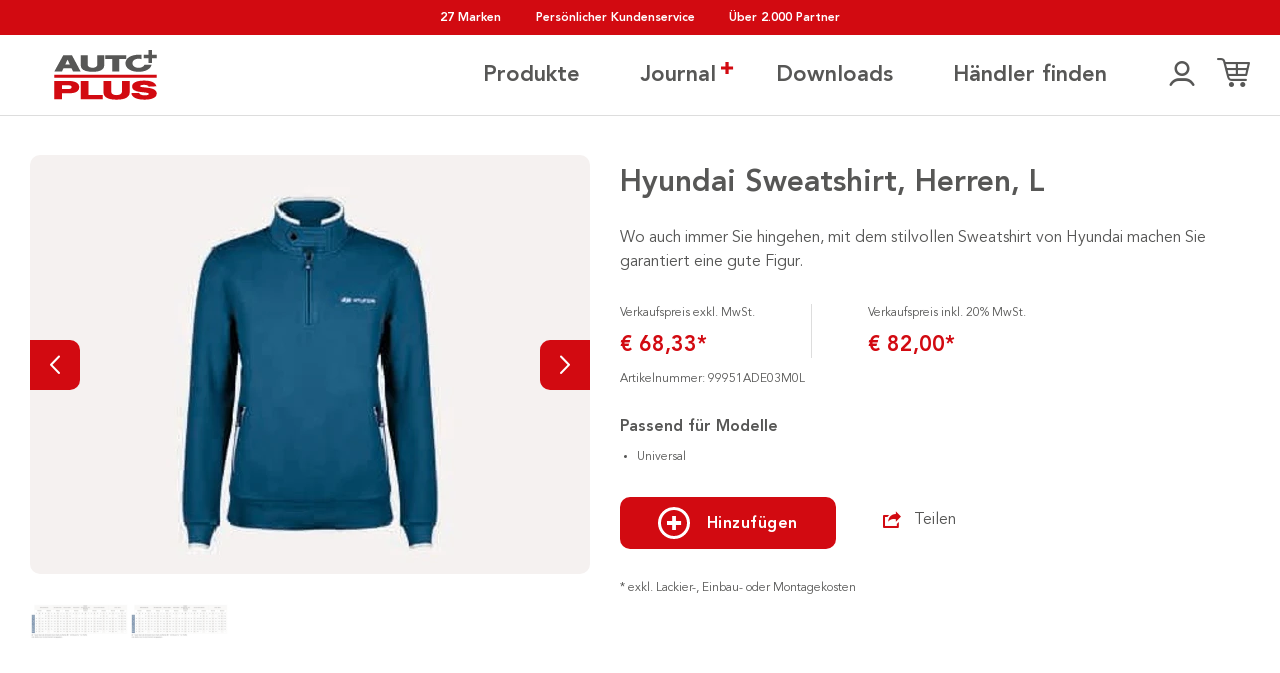

--- FILE ---
content_type: text/html; charset=utf-8
request_url: https://autoplus.at/produkte/hyundai-sweatshirt-herren-l-99951ade03m0l/
body_size: 7874
content:

<!DOCTYPE html>
<html lang="de" itemscope itemtype="http://schema.org/WebPage">

<head>

    

<!-- meta information -->
<title>Hyundai Sweatshirt, Herren, L 99951ADE03M0L | Autoplus</title>
<meta name="description" content="Hyundai Sweatshirt, Herren, L - Das stylische Sweatshirt f&#xFC;r Herren aus 80% Baumwolle und 20% Polyester. Mit besticktem Hyundai Logo auf Brust und R&#xFC;cken. Gr&#xF6;&#xDF;e L." itemprop="description">
<meta name=“keywords“ content="" />


<!-- microdata -->
<meta itemprop="name" content="Hyundai Sweatshirt, Herren, L 99951ADE03M0L | Autoplus" />
<meta itemprop="url" content="https://autoplus.at/produkte/hyundai-sweatshirt-herren-l-99951ade03m0l/">

<!-- socialmedia tags -->
<meta property="og:type" content="website" />
<meta property="og:title" content="Hyundai Sweatshirt, Herren, L 99951ADE03M0L | Autoplus" />
<meta property="og:description" content="Hyundai Sweatshirt, Herren, L - Das stylische Sweatshirt f&#xFC;r Herren aus 80% Baumwolle und 20% Polyester. Mit besticktem Hyundai Logo auf Brust und R&#xFC;cken. Gr&#xF6;&#xDF;e L." />
<meta property="og:url" content="/produkte/hyundai-sweatshirt-herren-l-99951ade03m0l/" />


<!--Google verification code-->
<!--./Google verification code-->

<meta charset="UTF-8" />
<meta name="viewport" content="width=device-width, initial-scale=1.0">

<!-- font preload -->
<link rel="preload" href="/fonts/AvenirLTStd-Heavy.woff2" as="font" type="font/woff2" crossorigin>
<link rel="preload" href="/fonts/AvenirLTStd-Book.woff2" as="font" type="font/woff2" crossorigin>
<link rel="preload" href="/fontello/font/fontello.woff2" as="font" type="font/woff2" crossorigin>

<!-- favicons -->
<link rel="shortcut icon" type="image/x-icon" href="/favicons/favicon.ico">

<link rel="icon" type="image/png" sizes="16x16" href="/favicons/favicon-16x16.png"  />
<link rel="icon" type="image/png" sizes="24x24" href="/favicons/favicon-24x24.png"  />
<link rel="icon" type="image/png" sizes="32x32" href="/favicons/favicon-32x32.png"  />
<link rel="icon" type="image/png" sizes="48x48" href="/favicons/favicon-48x48.png"  />
<link rel="icon" type="image/png" sizes="57x57" href="/favicons/favicon-57x57.png"  />
<link rel="icon" type="image/png" sizes="60x60" href="/favicons/favicon-60x60.png"  />
<link rel="icon" type="image/png" sizes="64x64" href="/favicons/favicon-64x64.png"  />
<link rel="icon" type="image/png" sizes="70x70" href="/favicons/favicon-70x70.png"  />
<link rel="icon" type="image/png" sizes="72x72" href="/favicons/favicon-72x72.png"  />
<link rel="icon" type="image/png" sizes="76x76" href="/favicons/favicon-76x76.png"  />
<link rel="icon" type="image/png" sizes="96x96" href="/favicons/favicon-96x96.png"  />
<link rel="icon" type="image/png" sizes="114x114" href="/favicons/favicon-114x114.png"  />
<link rel="icon" type="image/png" sizes="120x120" href="/favicons/favicon-120x120.png"  />
<link rel="icon" type="image/png" sizes="128x128" href="/favicons/favicon-128x128.png"  />
<link rel="icon" type="image/png" sizes="144x144" href="/favicons/favicon-144x144.png"  />
<link rel="icon" type="image/png" sizes="150x150" href="/favicons/favicon-150x150.png"  />
<link rel="icon" type="image/png" sizes="152x152" href="/favicons/favicon-152x152.png"  />
<link rel="icon" type="image/png" sizes="180x180" href="/favicons/favicon-180x180.png"  />
<link rel="icon" type="image/png" sizes="192x192" href="/favicons/favicon-192x192.png"  />
<link rel="icon" type="image/png" sizes="196x196" href="/favicons/favicon-196x196.png"  />
<link rel="icon" type="image/png" sizes="310x310" href="/favicons/favicon-310x310.png"  />

<meta name="application-name" content="Autoplus"/>

<script async type="module" crossorigin>
import cmp from '/dist/client/Consent-BhL6tKLY.js';
export default (function () {  
    window['Consent'] =  new cmp({
            target: document.body,
            anchor: null,
            hydrate: false,
            props: JSON.parse(`{\"model\":null}`),
            context: new Map(Object.entries(JSON.parse(`{\"user_type\":false}`))),
            intro: false
        })
})();
</script>
<script type="module" crossorigin="" src="/dist/client/tagManager-BmS4nyDM.js"></script>



    


<link rel="preload" as="style" href="/dist/client/main-B8o58cGK.css">
<link href="/dist/client/queryHelper-CBHkRi3e.js" as="script" rel="preload" crossorigin>
<link href="/dist/client/queryHelper-CBHkRi3e.js" rel="modulepreload" crossorigin>
<link href="/dist/client/Infobox-ua1s1cHw.js" as="script" rel="preload" crossorigin>
<link href="/dist/client/Infobox-ua1s1cHw.js" rel="modulepreload" crossorigin>
<link rel="preload" as="style" href="/dist/client/MarkeModelleVariantModal-Cs1679r0.css">
<link href="/dist/client/await_block-BogdDHYJ.js" as="script" rel="preload" crossorigin>
<link href="/dist/client/await_block-BogdDHYJ.js" rel="modulepreload" crossorigin>
<link href="/dist/client/index-CePaQsKD.js" as="script" rel="preload" crossorigin>
<link href="/dist/client/index-CePaQsKD.js" rel="modulepreload" crossorigin>
<link href="/dist/client/splide.esm-Cv5AEL9t.js" as="script" rel="preload" crossorigin>
<link href="/dist/client/splide.esm-Cv5AEL9t.js" rel="modulepreload" crossorigin>
<link rel="preload" as="style" href="/dist/client/Consent-pRJLRhwA.css">
<link href="/dist/client/notification-hss8QVp9.js" as="script" rel="preload" crossorigin>
<link href="/dist/client/notification-hss8QVp9.js" rel="modulepreload" crossorigin>
<link href="/dist/client/video.ssr-CSMNSGgX.js" as="script" rel="preload" crossorigin>
<link href="/dist/client/video.ssr-CSMNSGgX.js" rel="modulepreload" crossorigin>
<link href="/dist/client/jquery-iw4TNH4h.js" as="script" rel="preload" crossorigin>
<link href="/dist/client/jquery-iw4TNH4h.js" rel="modulepreload" crossorigin>
<link href="/dist/client/userStore-CUGcPC5J.js" as="script" rel="preload" crossorigin>
<link href="/dist/client/userStore-CUGcPC5J.js" rel="modulepreload" crossorigin>
<link href="/dist/client/each-toG_-Aax.js" as="script" rel="preload" crossorigin>
<link href="/dist/client/each-toG_-Aax.js" rel="modulepreload" crossorigin>
<link rel="preload" as="style" href="/dist/client/MarkeModelVariantFilterAlt-CPpePQX3.css">
<link rel="preload" as="style" href="/dist/client/video-Uxno1pkx.css">
<link href="/dist/client/Dictionary-DKymXGPr.js" as="script" rel="preload" crossorigin>
<link href="/dist/client/Dictionary-DKymXGPr.js" rel="modulepreload" crossorigin>
<link href="/dist/client/FilterType-DqmkTu-I.js" as="script" rel="preload" crossorigin>
<link href="/dist/client/FilterType-DqmkTu-I.js" rel="modulepreload" crossorigin>
<link href="/dist/client/ProductCard.ssr-CdokRayd.js" as="script" rel="preload" crossorigin>
<link href="/dist/client/ProductCard.ssr-CdokRayd.js" rel="modulepreload" crossorigin>
<link href="/dist/client/Modal-CeGa39wf.js" as="script" rel="preload" crossorigin>
<link href="/dist/client/Modal-CeGa39wf.js" rel="modulepreload" crossorigin>
<link href="/dist/client/_rollupPluginBabelHelpers-DuMvnLKJ.js" as="script" rel="preload" crossorigin>
<link href="/dist/client/_rollupPluginBabelHelpers-DuMvnLKJ.js" rel="modulepreload" crossorigin>
<link href="/dist/client/index-8-2-P73n.js" as="script" rel="preload" crossorigin>
<link href="/dist/client/index-8-2-P73n.js" rel="modulepreload" crossorigin>
<link href="/dist/client/IMarkeModelVariante-Dxp2FAcI.js" as="script" rel="preload" crossorigin>
<link href="/dist/client/IMarkeModelVariante-Dxp2FAcI.js" rel="modulepreload" crossorigin>
<link href="/dist/client/ScrollTo-pxQGpiyZ.js" as="script" rel="preload" crossorigin>
<link href="/dist/client/ScrollTo-pxQGpiyZ.js" rel="modulepreload" crossorigin>
<link href="/dist/client/global-C_9T-s3C.js" as="script" rel="preload" crossorigin>
<link href="/dist/client/global-C_9T-s3C.js" rel="modulepreload" crossorigin>
<link rel="preload" as="style" href="/dist/client/productDetail-DWexHvSe.css">
<link rel="preload" as="style" href="/dist/client/header-B5YfwOH6.css">
<link href="/dist/client/contextStore-BZ2Hj0Zv.js" as="script" rel="preload" crossorigin>
<link href="/dist/client/contextStore-BZ2Hj0Zv.js" rel="modulepreload" crossorigin>
<link href="/dist/client/Constants-vnHF-JTk.js" as="script" rel="preload" crossorigin>
<link href="/dist/client/Constants-vnHF-JTk.js" rel="modulepreload" crossorigin>
<link href="/dist/client/lifecycle-CeZWOXy9.js" as="script" rel="preload" crossorigin>
<link href="/dist/client/lifecycle-CeZWOXy9.js" rel="modulepreload" crossorigin>
<link rel="preload" as="style" href="/dist/client/videoMp4-DjD4Yv98.css">
<link href="/dist/client/spread-BFaLqOTd.js" as="script" rel="preload" crossorigin>
<link href="/dist/client/spread-BFaLqOTd.js" rel="modulepreload" crossorigin>
<link href="/dist/client/baseContextStore-BvaWFrYp.js" as="script" rel="preload" crossorigin>
<link href="/dist/client/baseContextStore-BvaWFrYp.js" rel="modulepreload" crossorigin>
<link href="/dist/client/MarkeModelVariantFilterAlt-UKcVxooQ.js" as="script" rel="preload" crossorigin>
<link href="/dist/client/MarkeModelVariantFilterAlt-UKcVxooQ.js" rel="modulepreload" crossorigin>
<link href="/dist/client/Formatter-Dxo8CKdY.js" as="script" rel="preload" crossorigin>
<link href="/dist/client/Formatter-Dxo8CKdY.js" rel="modulepreload" crossorigin>
<link href="/dist/client/Component-bTIK9qm_.js" as="script" rel="preload" crossorigin>
<link href="/dist/client/Component-bTIK9qm_.js" rel="modulepreload" crossorigin>
<link href="/dist/client/aos-DpnYxE_b.js" as="script" rel="preload" crossorigin>
<link href="/dist/client/aos-DpnYxE_b.js" rel="modulepreload" crossorigin>
<link href="/dist/client/ConsentModel-CpUURAT3.js" as="script" rel="preload" crossorigin>
<link href="/dist/client/ConsentModel-CpUURAT3.js" rel="modulepreload" crossorigin>
<link href="/dist/client/productCard-DnyF8yBa.js" as="script" rel="preload" crossorigin>
<link href="/dist/client/productCard-DnyF8yBa.js" rel="modulepreload" crossorigin>
<link href="/dist/client/viewStore-DcMBZ_im.js" as="script" rel="preload" crossorigin>
<link href="/dist/client/viewStore-DcMBZ_im.js" rel="modulepreload" crossorigin>
<link href="/dist/client/picture-D3iLaqTi.js" as="script" rel="preload" crossorigin>
<link href="/dist/client/picture-D3iLaqTi.js" rel="modulepreload" crossorigin>
<link href="/dist/client/newsletter-BVNsKyd0.js" as="script" rel="preload" crossorigin>
<link href="/dist/client/newsletter-BVNsKyd0.js" rel="modulepreload" crossorigin>
<link rel="preload" as="style" href="/dist/client/ProductCard-DYq6M6-N.css">
<link href="/dist/client/overlay2-B_2pXyPy.js" as="script" rel="preload" crossorigin>
<link href="/dist/client/overlay2-B_2pXyPy.js" rel="modulepreload" crossorigin>
<link rel="preload" as="style" href="/dist/client/newsletter-CbpluzdQ.css">
<link rel="preload" as="style" href="/dist/client/footer-CyrQ63dL.css">
<link href="/dist/client/productDetailSlider-k5sPjLsx.js" as="script" rel="preload" crossorigin>
<link href="/dist/client/productDetailSlider-k5sPjLsx.js" rel="modulepreload" crossorigin>
<link href="/dist/client/MarkeModelleVariantModal-CKMgyeYj.js" as="script" rel="preload" crossorigin>
<link href="/dist/client/MarkeModelleVariantModal-CKMgyeYj.js" rel="modulepreload" crossorigin>
<link href="/dist/client/scrollbar-rO-Lwcu-.js" as="script" rel="preload" crossorigin>
<link href="/dist/client/scrollbar-rO-Lwcu-.js" rel="modulepreload" crossorigin>
<link href="/dist/client/cart-B8qwVJaA.js" as="script" rel="preload" crossorigin>
<link href="/dist/client/cart-B8qwVJaA.js" rel="modulepreload" crossorigin>
<link href="/dist/client/IFilter-ClyoaC6P.js" as="script" rel="preload" crossorigin>
<link href="/dist/client/IFilter-ClyoaC6P.js" rel="modulepreload" crossorigin>
<link href="/dist/client/index-CQcTDmQj.js" as="script" rel="preload" crossorigin>
<link href="/dist/client/index-CQcTDmQj.js" rel="modulepreload" crossorigin>
<link href="/dist/client/videoMp4.ssr-CIkVJz6p.js" as="script" rel="preload" crossorigin>
<link href="/dist/client/videoMp4.ssr-CIkVJz6p.js" rel="modulepreload" crossorigin>
<link href="/dist/client/header-ccG6dDv-.js" as="script" rel="preload" crossorigin>
<link href="/dist/client/header-ccG6dDv-.js" rel="modulepreload" crossorigin>
<link href="/dist/client/Consent-BhL6tKLY.js" as="script" rel="preload" crossorigin>
<link href="/dist/client/Consent-BhL6tKLY.js" rel="modulepreload" crossorigin>
<link href="/dist/client/productsDetail-BL6AWUlw.js" as="script" rel="preload" crossorigin>
<link href="/dist/client/productsDetail-BL6AWUlw.js" rel="modulepreload" crossorigin>
<link href="/dist/client/tagManager-BmS4nyDM.js" as="script" rel="preload" crossorigin>
<link href="/dist/client/tagManager-BmS4nyDM.js" rel="modulepreload" crossorigin>
<link rel="stylesheet" href="/dist/client/main-B8o58cGK.css">
<link rel="stylesheet" href="/dist/client/MarkeModelleVariantModal-Cs1679r0.css">
<link rel="stylesheet" href="/dist/client/Consent-pRJLRhwA.css">
<link rel="stylesheet" href="/dist/client/MarkeModelVariantFilterAlt-CPpePQX3.css">
<link rel="stylesheet" href="/dist/client/video-Uxno1pkx.css">
<link rel="stylesheet" href="/dist/client/productDetail-DWexHvSe.css">
<link rel="stylesheet" href="/dist/client/header-B5YfwOH6.css">
<link rel="stylesheet" href="/dist/client/videoMp4-DjD4Yv98.css">
<link rel="stylesheet" href="/dist/client/ProductCard-DYq6M6-N.css">
<link rel="stylesheet" href="/dist/client/newsletter-CbpluzdQ.css">
<link rel="stylesheet" href="/dist/client/footer-CyrQ63dL.css">

</head><body data-doctype="productDetail">
    

<header>
    <div class="header-top">
        <ul class="container">
            <li>27 Marken</li>
            <li>Pers&#xF6;nlicher Kundenservice</li>
            <li>&#xDC;ber 2.000 Partner</li>
        </ul>
    </div>
    <nav class="container">
        <a href="/" class="logo"><img src="/images/logo.svg" alt="Autoplus.at" width="151" height="74"></a>
        <ul class="menu">
                    <li class="menu-item"><a href="/produkte/">Produkte</a></li>
                    <li class="menu-item plus-icon-container"><a href="/journal/">Journal<em class="icon-plus"></em></a></li>
                    <li class="menu-item"><a href="/downloads/">Downloads</a></li>
                    <li class="menu-item"><a href="/haendler-finden/">H&#xE4;ndler finden</a></li>
                <li class="menu-item profile"><a href="/haendler-login/" aria-label="&#x1F464;"><em class="icon-profile"></em></a></li>                
            <li class="cart-icon-container"><a href="/warenkorb/" class="cart-icon" aria-label="Einkaufsliste"><em class="icon-cart"></em><span class="cartItemCount"></span></a></li>
            <li class="hamb-container">
                <button class="hamb" onclick="window.openMenu(event)" aria-label="menu">
                    <span></span>
                    <span></span>
                    <span></span>
                </button>
            </li>
        </ul>
        <div class="menu-mobile">
            <div class="inner">
                <div class="group" id="mobile-search">                   

                    <ul class="menu-items">
                    <li class="menu-item"><a href="/produkte/">Produkte</a></li>
                    <li class="menu-item plus-icon-container"><a href="/journal/">Journal<em class="icon-plus"></em></a></li>
                    <li class="menu-item"><a href="/downloads/">Downloads</a></li>
                    <li class="menu-item"><a href="/haendler-finden/">H&#xE4;ndler finden</a></li>
                    <li class="menu-item"><a href="/prospekte/">Prospekte</a></li>
                    <li class="menu-item"><a href="/ueber-autoplus/">&#xDC;ber Uns</a></li>
                    <li class="menu-item"><a href="/karriere/">Karriere</a></li>
                    </ul>

                    <div class="smn-container">
                        <div class="social-media">
                            <div class="h4">Folge uns</div>
                            <ul>
                                    <li>
                                        <a href="https://www.youtube.com/c/AUTOPLUSFahrzeugzubeh&#xF6;rGmbH" target="_blank"><em class="icon-youtube"></em></a>
                                    </li>

                                    <li>
                                        <a href="https://www.linkedin.com/company/autopluszubehoer/" target="_blank"><em class="icon-linkedin"></em></a>
                                    </li>
                            </ul>
                        </div>
                        <button class="button white" onclick="window.showOverlay('newsletter')">Newsletter abonnieren</button>
                    </div>
                </div>


                    <ul class="header-footer">
                            <li><a href="/impressum/">Impressum</a></li>
                            <li><a href="/kontakt/">Kontakt</a></li>
                            <li><a href="/rechtliche-informationen-datenschutz/">Rechtliche Informationen &amp; Datenschutz</a></li>
                            <li><a href="/haendler-login/">H&#xE4;ndler-Login</a></li>
                            <li><a href="/faq-antworten-auf-haeufig-gestellte-fragen/">H&#xE4;ufig gestellte Fragen</a></li>
                        <li>&copy; Copyright 2026 Autoplus</li>
                    </ul>

            </div>
        </div>
    </nav>
</header>

<script type="module" crossorigin="" src="/dist/client/header-ccG6dDv-.js"></script>

    <main id="appEntry">
        

<script type="application/ld+json">
    {
    "@context": "https://schema.org",
    "@type": "Product",
    "image": "https://autoplus.at/media/43up5nda/hyundai-universal-hyundai-sweatshirt-herren-l-bild.jpg",
    "name": "Hyundai Sweatshirt, Herren, L",
    "description": " Herren&#xD;&#xA; 80 Prozent Baumwolle, 20 Prozent Polyester&#xD;&#xA; Mit Rei&#xDF;verschluss&#xD;&#xA; Besticktes Hyundai Logo auf Brust und R&#xFC;cken&#xD;&#xA; Gr&#xF6;&#xDF;e L",
    "sku": "99951ADE03M0L",
    "offers": {
    "@type": "Offer",
    "priceCurrency": "EUR",
    "price": "68.33",
    "priceSpecification": {
    "@type": "PriceSpecification",
    "price": "81.996",
    "valueAddedTaxIncluded": true
    }
    }
    }
</script>

<script>
    window.productDetailData = {
        id: "e2ac572a-5a12-4002-bfd1-85be1f0a4d97",
        name: "Hyundai Sweatshirt, Herren, L",
        variante: "Universal",
        category: "Merchandise",
        subCategory: "Bekleidung",
        price: 82.00
    };
</script>

<section class="container product-main-info">
    <div class="product-gallery">
        <p class="big model-info"></p>
        <h1 class="h2">Hyundai Sweatshirt, Herren, L</h1>
        <div class="siema-container">
            <div class="items-container splide" aria-label="carousel">
                <div class="splide__track">
                    <div class="splide__list items-container siema products-container">
                            <div class="splide__slide lightbox-item special" data-img-src="/media/43up5nda/hyundai-universal-hyundai-sweatshirt-herren-l-bild.jpg" data-img-name="Hyundai Sweatshirt, Herren, L" data-cover="False" data-thumb="/media/43up5nda/hyundai-universal-hyundai-sweatshirt-herren-l-bild.jpg?rmode=max&amp;width=100&amp;height=80">
                                <div class="rel-container">
                                    <picture class="loading-lazy replace"><source data-src="/media/43up5nda/hyundai-universal-hyundai-sweatshirt-herren-l-bild.jpg?rmode=max&amp;width=560&amp;height=420&amp;format=webp&amp;quality=90&amp;bgcolor=white&amp;v=yeCbI03YHZiUpsdEPKnCvRGVCgPPTNd2b1BisaQFl38" height="419" media="(min-width: 993px)" srcset="/images/placeholder.gif?rmode=pad&amp;width=560&amp;height=419" width="560" /><source data-src="/media/43up5nda/hyundai-universal-hyundai-sweatshirt-herren-l-bild.jpg?rmode=max&amp;width=1123&amp;height=842&amp;format=webp&amp;quality=90&amp;bgcolor=white&amp;v=yeCbI03YHZiUpsdEPKnCvRGVCgPPTNd2b1BisaQFl38" height="841" media="(min-width: 576px)" srcset="/images/placeholder.gif?rmode=pad&amp;width=1123&amp;height=841" width="1123" /><source data-src="/media/43up5nda/hyundai-universal-hyundai-sweatshirt-herren-l-bild.jpg?rmode=max&amp;width=529&amp;height=388&amp;format=webp&amp;quality=90&amp;bgcolor=white&amp;v=yeCbI03YHZiUpsdEPKnCvRGVCgPPTNd2b1BisaQFl38" height="388" media="(min-width: 0px)" srcset="/images/placeholder.gif?rmode=pad&amp;width=518&amp;height=388" width="518" /><img alt="Hyundai Sweatshirt, Herren, L" data-src="/media/43up5nda/hyundai-universal-hyundai-sweatshirt-herren-l-bild.jpg?rmode=max&amp;width=560&amp;height=420&amp;format=webp&amp;quality=90&amp;bgcolor=white&amp;v=yeCbI03YHZiUpsdEPKnCvRGVCgPPTNd2b1BisaQFl38" height="419" loading="lazy" src="/images/placeholder.gif?rmode=pad&amp;width=560&amp;height=419" width="560"></img></picture>
                                </div>
                            </div>

                                <div class="splide__slide lightbox-item" data-img-src="/media/kodhzbwn/hyundai-universal-hyundai-sweatshirt-herren-l-symbolbild.jpg"
                                     data-img-name="99951ADE03M0L_s"
                                     data-cover="True"
                                     data-thumb="/media/kodhzbwn/hyundai-universal-hyundai-sweatshirt-herren-l-symbolbild.jpg?rmode=pad&amp;width=560&amp;height=320">
                                    <div class="rel-container">
                                        <picture class="loading-lazy replace"><source data-src="/media/kodhzbwn/hyundai-universal-hyundai-sweatshirt-herren-l-symbolbild.jpg?rmode=pad&amp;format=webp&amp;bgcolor=white&amp;v=AeSfP8pMWou0CXsSfkCNkg3NntS7YmKS5Fkw4bHNRlc" height="334" srcset="/images/placeholder.gif?rmode=pad" width="936" /><img alt="99951ADE03M0L_s" data-src="/media/kodhzbwn/hyundai-universal-hyundai-sweatshirt-herren-l-symbolbild.jpg?rmode=pad&amp;format=webp&amp;bgcolor=white&amp;v=AeSfP8pMWou0CXsSfkCNkg3NntS7YmKS5Fkw4bHNRlc" height="334" loading="lazy" src="/images/placeholder.gif?rmode=pad" width="936"></img></picture>
                                            <span class="img-signature">Symbol foto</span>
                                    </div>
                                </div>
                                <div class="splide__slide lightbox-item" data-img-src="/media/upojy12w/hyundai-universal-hyundai-sweatshirt-herren-l-symbolbild-1.jpg"
                                     data-img-name="99951ADE03M0L_s1"
                                     data-cover="True"
                                     data-thumb="/media/upojy12w/hyundai-universal-hyundai-sweatshirt-herren-l-symbolbild-1.jpg?rmode=pad&amp;width=560&amp;height=320">
                                    <div class="rel-container">
                                        <picture class="loading-lazy replace"><source data-src="/media/upojy12w/hyundai-universal-hyundai-sweatshirt-herren-l-symbolbild-1.jpg?rmode=pad&amp;format=webp&amp;bgcolor=white&amp;v=nughL3haoARyVN3s2tiSWlf_4wVX-rUR7Et7LLPeNqg" height="348" srcset="/images/placeholder.gif?rmode=pad" width="975" /><img alt="99951ADE03M0L_s1" data-src="/media/upojy12w/hyundai-universal-hyundai-sweatshirt-herren-l-symbolbild-1.jpg?rmode=pad&amp;format=webp&amp;bgcolor=white&amp;v=nughL3haoARyVN3s2tiSWlf_4wVX-rUR7Et7LLPeNqg" height="348" loading="lazy" src="/images/placeholder.gif?rmode=pad" width="975"></img></picture>
                                            <span class="img-signature">Symbol foto</span>
                                    </div>
                                </div>




                    </div>
                </div>
                    <div class="siema-navigation type3 splide__arrows">
                        <button class="splide__arrow splide__arrow--prev" aria-label="Vorherige"><em class="icon-arrow-left"></em></button>
                        <button casss="splide__arrow splide__arrow--next" aria-label="N&#xE4;chste"><em class="icon-arrow-right"></em></button>
                    </div>
            </div>
        </div>
    </div>

    <div class="product-info">
        <p class="big model-info"></p>
        <h2>Hyundai Sweatshirt, Herren, L</h2>
<p>Wo auch immer Sie hingehen, mit dem stilvollen Sweatshirt von Hyundai machen Sie garantiert eine gute Figur.
</p>        <div class="price-info">
            <div>
                <p class="small">Verkaufspreis exkl. MwSt.</p>
                    <strong>&#x20AC; 68,33*</strong>

            </div>
            <div>
                <p class="small">Verkaufspreis inkl. 20% MwSt.</p>
                    <strong>&#x20AC; 82,00*</strong>

            </div>
        </div>

        <p class="small" property="schema:sku" content="99951ADE03M0L">Artikelnummer: 99951ADE03M0L</p>

            <div class="models-list">
                <h2 class="h4">Passend f&#xFC;r Modelle</h2>
                <ul id="variantsList">
                        <li>Universal</li>
                </ul>
            </div>



        <div class="actions">
            <button class="button single-add-product universal" data-productid="e2ac572a-5a12-4002-bfd1-85be1f0a4d97">
                <em class="icon-plus"></em>
                <span>
                    <span>Hinzuf&#xFC;gen</span>
                    <span>Entfernen</span>
                </span>
            </button>

            <button class="share-button"><em class="icon-share"></em><span>Teilen</span></button>
        </div>

        <p class="small">* exkl. Lackier-, Einbau- oder Montagekosten</p>
    </div>
</section>

    <section class="produkt-details-section">
        <div class="section-title">
            <div class="container">
                <h2 class="h3">Produktdetails</h2>
            </div>
        </div>
        <div class="container rte">
            <ul><li> Herren</li>
<li> 80 Prozent Baumwolle, 20 Prozent Polyester</li>
<li> Mit Reißverschluss</li>
<li> Besticktes Hyundai Logo auf Brust und Rücken</li>
<li> Größe L</li></ul>


            

        </div>
    </section>





<div class="overlay" data-overlay="share">
    <div class="overlay-inner">
        <div class="dialog">
            <em class="icon-close" onclick ="window.hideOverlay(this)"></em>
            <div class="social-media">
                <ul>
                    <li>
                        <a href="https://www.facebook.com/sharer/sharer.php?u=https://autoplus.at/produkte/hyundai-sweatshirt-herren-l-99951ade03m0l/" target="_blank" aria-label="Facebook"><em class="icon-facebook"></em></a>
                    </li>

                    <li>
                        <a href="https://twitter.com/home?status=https://autoplus.at/produkte/hyundai-sweatshirt-herren-l-99951ade03m0l/" target="_blank" aria-label="Twitter"><em class="icon-twitter"></em></a>
                    </li>

                    <li>
                        <a href="https://www.linkedin.com/sharing/share-offsite/?url=https://autoplus.at/produkte/hyundai-sweatshirt-herren-l-99951ade03m0l/" target="_blank" aria-label="Linkedin"><em class="icon-linkedin"></em></a>
                    </li>

                    <li>
                        <a href="mailto:test@autoplus.at?body=https://autoplus.at/produkte/hyundai-sweatshirt-herren-l-99951ade03m0l/" target="_blank" aria-label="Mail"><em class="icon-mail"></em></a>
                    </li>
                </ul>
            </div>
        </div>
    </div>
</div>

<div class="notification">
    <div class="notification-inner">
        <em class="icon-close"></em>
        <em class="icon-checkmark"></em>
        <p><strong class="notification-content"></strong> <a href="/einkaufsliste" class="link">Alle Produkte anzeigen</a></p>
    </div>
</div>


<script type="module" crossorigin="" src="/dist/client/productsDetail-BL6AWUlw.js"></script>

              
    </main>
    

<footer>
    <div class="container">
        <div class="footer-primary">
            <div class="group">
                <a href="/" class="logo"><img src="/images/logo-white.svg" alt="Autoplus.at" width="141" height="68"></a>
                <div class="contact-info">
                        <a href="https://www.google.com/maps/place/Richard&#x2B;Strauss&#x2B;Stra%C3%9Fe&#x2B;14%2C&#x2B;1230&#x2B;Wien" target="_blank" class="contactLink"><em class="icon-location"></em> <span>Richard Strauss Stra&#xDF;e 14, 1230 Wien</span></a>
                        <a href="tel:&#x2B;43 1 7490450" target="_blank" class="contactLink"><em class="icon-phone"></em> <span>&#x2B;43 1 7490450</span></a>

                </div>
            </div>
            <div class="group">
                <div class="h3">Autoplus</div>
                <ul>
                            <li><a href="/produkte/">Produkte</a></li>
                            <li><a href="/prospekte/">Prospekte</a></li>
                            <li><a href="/downloads/">Downloads</a></li>
                            <li><a href="/ueber-autoplus/">&#xDC;ber Uns</a></li>
                            <li><a href="/karriere/">Karriere</a></li>
                </ul>
            </div>
            <div class="group">
                <div class="h3">Journal&#x2B;</div>
                    <ul>
                            <li><a href="/journal/wintertaugliche-assistenzsysteme-welche-technik-bei-extremkaelte-am-zuverlaessigsten-arbeitet/">Wintertaugliche Assistenzsysteme: Welche Technik bei Extremk&#xE4;lte am zuverl&#xE4;ssigsten arbeitet</a></li>
                            <li><a href="/journal/jahresrueckblick-die-wichtigsten-auto-trends-des-jahres-2025/">Jahresr&#xFC;ckblick: Die wichtigsten Auto-Trends des Jahres 2025</a></li>
                            <li><a href="/journal/schneechaos-so-planen-sie-sichere-winterfahrten/">Schneechaos? So planen Sie sichere Winterfahrten</a></li>
                    </ul>
            </div>
            <div class="group">
                <div class="social-media">
                    <div class="h3">Folge uns</div>
                    <ul>
                            <li>
                                <a href="https://www.youtube.com/c/AUTOPLUSFahrzeugzubeh&#xF6;rGmbH" target="_blank" aria-label="Youtube"><em class="icon-youtube"></em></a>
                            </li>

                            <li>
                                <a href="https://www.linkedin.com/company/autopluszubehoer/" target="_blank" aria-label="Linkedin"><em class="icon-linkedin"></em></a>
                            </li>
                    </ul>
                </div>
                <button class="button" onclick="window.showOverlay('newsletter')">Newsletter abonnieren</button>
            </div>
        </div>
        <div class="footer-secondary">
                <ul>
                        <li><a href="/impressum/">Impressum</a></li>
                        <li><a href="/kontakt/">Kontakt</a></li>
                        <li><a href="/rechtliche-informationen-datenschutz/">Rechtliche Informationen &amp; Datenschutz</a></li>
                        <li><a href="/haendler-login/">H&#xE4;ndler-Login</a></li>
                        <li><a href="/faq-antworten-auf-haeufig-gestellte-fragen/">H&#xE4;ufig gestellte Fragen</a></li>
                    <li>&copy; Copyright 2026 Autoplus</li>
                </ul>
        </div>
    </div>
</footer>

<script type="module" crossorigin="" src="/dist/client/aos-DpnYxE_b.js"></script>
    
<div class="overlay" data-overlay="newsletter">

    <div class="overlay-inner">
        <div class="dialog">
            <picture class="loading-lazy replace"><source data-src="/images/newsletterimg-overlay.jpg?rmode=pad&amp;width=992&amp;format=webp&amp;quality=90&amp;bgcolor=white&amp;v=GscB4Ri_rF9R2hcpAjfuorFBzfLfe-pKXUlI0s2Zwvs" height="638" media="(min-width: 481px)" srcset="/images/placeholder.gif?rmode=pad&amp;width=992&amp;height=638" width="992" /><source data-src="/images/newsletterimg-overlay.jpg?rmode=pad&amp;width=480&amp;format=webp&amp;quality=90&amp;bgcolor=white&amp;v=GscB4Ri_rF9R2hcpAjfuorFBzfLfe-pKXUlI0s2Zwvs" height="309" media="(min-width: 0px)" srcset="/images/placeholder.gif?rmode=pad&amp;width=480&amp;height=309" width="480" /><img alt="Newsletter background" data-src="/images/newsletterimg-overlay.jpg?rmode=pad&amp;width=992&amp;format=webp&amp;quality=90&amp;bgcolor=white&amp;v=GscB4Ri_rF9R2hcpAjfuorFBzfLfe-pKXUlI0s2Zwvs" height="638" loading="lazy" src="/images/placeholder.gif?rmode=pad&amp;width=992&amp;height=638" width="992"></img></picture>
            <em class="icon-close" onclick="window.hideOverlay(this)"></em>
            <div class="newsletter newsletter-application">
                <div class="container-sm">
                    <h2>Newsletter Anmeldung</h2>
                    <form class="form" autocomplete="off">

                        <div class="form-error generalError">
                            <em class="icon-warning"></em>
                            <p>Beim Anmelden ist ein Fehler aufgetreten. Bitte versuche es erneut.</p>
                        </div>


                        <div class="input">
                            <input name="FName" type="text" placeholder="Vorname *">
                        </div>

                        <div class="input">
                            <input name="LName" type="text" placeholder="Nachname *">
                        </div> 

                        <div class="input form-control">
                            <input name="Email" type="text" placeholder="E-Mail Adresse *">
                        </div>

                            <label class="checkbox-link form-control">
                                <div class="checkbox">
                                    <input name="Dsgvo" type="checkbox" />
                                    <span class="checkmark"></span>
                                </div>
                                <span>Ich akzeptiere die Verarbeitung meiner personenbezogenen Daten. Informationen finden Sie in unseren
                                        <a href="/rechtliche-informationen-datenschutz/">Rechtliche Informationen &amp; Datenschutz</a>
                                </span>
                            </label>
                        
                            <div class="form-control">
                                <div id="newsletterFooterCaptcha" class="captchaSubmit"></div>
                                <div class="fc captcha-f">
                                    <input type="hidden" name="Recaptcha" class="Recaptcha" />
                                </div>
                            </div>

                        <button class="button center submitNewsletterForm">Registrieren</button>
                    </form>
                </div>
            </div>
            <div class="newsletter-thank-you">
                <h2 class="big" style="text-align: center;"><strong>Vielen Dank für Ihre Anmeldung!</strong></h2>
            </div>
        </div>
        
        <script type="module" crossorigin="" src="/dist/client/newsletter-BVNsKyd0.js"></script>
    </div>
</div>
    






    <script type="module" crossorigin="" src="/dist/client/picture-D3iLaqTi.js"></script>
    <script type="module" crossorigin="" src="/dist/client/overlay2-B_2pXyPy.js"></script>
    <script type="module" crossorigin="" src="/dist/client/cart-B8qwVJaA.js"></script>
</body>
</html>

--- FILE ---
content_type: text/html; charset=utf-8
request_url: https://www.google.com/recaptcha/api2/anchor?ar=1&k=6LfMky4pAAAAAJoQHC0ytqMpVbV6FBZsvkZOwGJ3&co=aHR0cHM6Ly9hdXRvcGx1cy5hdDo0NDM.&hl=de&v=PoyoqOPhxBO7pBk68S4YbpHZ&size=normal&badge=inline&anchor-ms=20000&execute-ms=30000&cb=klxvv28y3mrn
body_size: 49384
content:
<!DOCTYPE HTML><html dir="ltr" lang="de"><head><meta http-equiv="Content-Type" content="text/html; charset=UTF-8">
<meta http-equiv="X-UA-Compatible" content="IE=edge">
<title>reCAPTCHA</title>
<style type="text/css">
/* cyrillic-ext */
@font-face {
  font-family: 'Roboto';
  font-style: normal;
  font-weight: 400;
  font-stretch: 100%;
  src: url(//fonts.gstatic.com/s/roboto/v48/KFO7CnqEu92Fr1ME7kSn66aGLdTylUAMa3GUBHMdazTgWw.woff2) format('woff2');
  unicode-range: U+0460-052F, U+1C80-1C8A, U+20B4, U+2DE0-2DFF, U+A640-A69F, U+FE2E-FE2F;
}
/* cyrillic */
@font-face {
  font-family: 'Roboto';
  font-style: normal;
  font-weight: 400;
  font-stretch: 100%;
  src: url(//fonts.gstatic.com/s/roboto/v48/KFO7CnqEu92Fr1ME7kSn66aGLdTylUAMa3iUBHMdazTgWw.woff2) format('woff2');
  unicode-range: U+0301, U+0400-045F, U+0490-0491, U+04B0-04B1, U+2116;
}
/* greek-ext */
@font-face {
  font-family: 'Roboto';
  font-style: normal;
  font-weight: 400;
  font-stretch: 100%;
  src: url(//fonts.gstatic.com/s/roboto/v48/KFO7CnqEu92Fr1ME7kSn66aGLdTylUAMa3CUBHMdazTgWw.woff2) format('woff2');
  unicode-range: U+1F00-1FFF;
}
/* greek */
@font-face {
  font-family: 'Roboto';
  font-style: normal;
  font-weight: 400;
  font-stretch: 100%;
  src: url(//fonts.gstatic.com/s/roboto/v48/KFO7CnqEu92Fr1ME7kSn66aGLdTylUAMa3-UBHMdazTgWw.woff2) format('woff2');
  unicode-range: U+0370-0377, U+037A-037F, U+0384-038A, U+038C, U+038E-03A1, U+03A3-03FF;
}
/* math */
@font-face {
  font-family: 'Roboto';
  font-style: normal;
  font-weight: 400;
  font-stretch: 100%;
  src: url(//fonts.gstatic.com/s/roboto/v48/KFO7CnqEu92Fr1ME7kSn66aGLdTylUAMawCUBHMdazTgWw.woff2) format('woff2');
  unicode-range: U+0302-0303, U+0305, U+0307-0308, U+0310, U+0312, U+0315, U+031A, U+0326-0327, U+032C, U+032F-0330, U+0332-0333, U+0338, U+033A, U+0346, U+034D, U+0391-03A1, U+03A3-03A9, U+03B1-03C9, U+03D1, U+03D5-03D6, U+03F0-03F1, U+03F4-03F5, U+2016-2017, U+2034-2038, U+203C, U+2040, U+2043, U+2047, U+2050, U+2057, U+205F, U+2070-2071, U+2074-208E, U+2090-209C, U+20D0-20DC, U+20E1, U+20E5-20EF, U+2100-2112, U+2114-2115, U+2117-2121, U+2123-214F, U+2190, U+2192, U+2194-21AE, U+21B0-21E5, U+21F1-21F2, U+21F4-2211, U+2213-2214, U+2216-22FF, U+2308-230B, U+2310, U+2319, U+231C-2321, U+2336-237A, U+237C, U+2395, U+239B-23B7, U+23D0, U+23DC-23E1, U+2474-2475, U+25AF, U+25B3, U+25B7, U+25BD, U+25C1, U+25CA, U+25CC, U+25FB, U+266D-266F, U+27C0-27FF, U+2900-2AFF, U+2B0E-2B11, U+2B30-2B4C, U+2BFE, U+3030, U+FF5B, U+FF5D, U+1D400-1D7FF, U+1EE00-1EEFF;
}
/* symbols */
@font-face {
  font-family: 'Roboto';
  font-style: normal;
  font-weight: 400;
  font-stretch: 100%;
  src: url(//fonts.gstatic.com/s/roboto/v48/KFO7CnqEu92Fr1ME7kSn66aGLdTylUAMaxKUBHMdazTgWw.woff2) format('woff2');
  unicode-range: U+0001-000C, U+000E-001F, U+007F-009F, U+20DD-20E0, U+20E2-20E4, U+2150-218F, U+2190, U+2192, U+2194-2199, U+21AF, U+21E6-21F0, U+21F3, U+2218-2219, U+2299, U+22C4-22C6, U+2300-243F, U+2440-244A, U+2460-24FF, U+25A0-27BF, U+2800-28FF, U+2921-2922, U+2981, U+29BF, U+29EB, U+2B00-2BFF, U+4DC0-4DFF, U+FFF9-FFFB, U+10140-1018E, U+10190-1019C, U+101A0, U+101D0-101FD, U+102E0-102FB, U+10E60-10E7E, U+1D2C0-1D2D3, U+1D2E0-1D37F, U+1F000-1F0FF, U+1F100-1F1AD, U+1F1E6-1F1FF, U+1F30D-1F30F, U+1F315, U+1F31C, U+1F31E, U+1F320-1F32C, U+1F336, U+1F378, U+1F37D, U+1F382, U+1F393-1F39F, U+1F3A7-1F3A8, U+1F3AC-1F3AF, U+1F3C2, U+1F3C4-1F3C6, U+1F3CA-1F3CE, U+1F3D4-1F3E0, U+1F3ED, U+1F3F1-1F3F3, U+1F3F5-1F3F7, U+1F408, U+1F415, U+1F41F, U+1F426, U+1F43F, U+1F441-1F442, U+1F444, U+1F446-1F449, U+1F44C-1F44E, U+1F453, U+1F46A, U+1F47D, U+1F4A3, U+1F4B0, U+1F4B3, U+1F4B9, U+1F4BB, U+1F4BF, U+1F4C8-1F4CB, U+1F4D6, U+1F4DA, U+1F4DF, U+1F4E3-1F4E6, U+1F4EA-1F4ED, U+1F4F7, U+1F4F9-1F4FB, U+1F4FD-1F4FE, U+1F503, U+1F507-1F50B, U+1F50D, U+1F512-1F513, U+1F53E-1F54A, U+1F54F-1F5FA, U+1F610, U+1F650-1F67F, U+1F687, U+1F68D, U+1F691, U+1F694, U+1F698, U+1F6AD, U+1F6B2, U+1F6B9-1F6BA, U+1F6BC, U+1F6C6-1F6CF, U+1F6D3-1F6D7, U+1F6E0-1F6EA, U+1F6F0-1F6F3, U+1F6F7-1F6FC, U+1F700-1F7FF, U+1F800-1F80B, U+1F810-1F847, U+1F850-1F859, U+1F860-1F887, U+1F890-1F8AD, U+1F8B0-1F8BB, U+1F8C0-1F8C1, U+1F900-1F90B, U+1F93B, U+1F946, U+1F984, U+1F996, U+1F9E9, U+1FA00-1FA6F, U+1FA70-1FA7C, U+1FA80-1FA89, U+1FA8F-1FAC6, U+1FACE-1FADC, U+1FADF-1FAE9, U+1FAF0-1FAF8, U+1FB00-1FBFF;
}
/* vietnamese */
@font-face {
  font-family: 'Roboto';
  font-style: normal;
  font-weight: 400;
  font-stretch: 100%;
  src: url(//fonts.gstatic.com/s/roboto/v48/KFO7CnqEu92Fr1ME7kSn66aGLdTylUAMa3OUBHMdazTgWw.woff2) format('woff2');
  unicode-range: U+0102-0103, U+0110-0111, U+0128-0129, U+0168-0169, U+01A0-01A1, U+01AF-01B0, U+0300-0301, U+0303-0304, U+0308-0309, U+0323, U+0329, U+1EA0-1EF9, U+20AB;
}
/* latin-ext */
@font-face {
  font-family: 'Roboto';
  font-style: normal;
  font-weight: 400;
  font-stretch: 100%;
  src: url(//fonts.gstatic.com/s/roboto/v48/KFO7CnqEu92Fr1ME7kSn66aGLdTylUAMa3KUBHMdazTgWw.woff2) format('woff2');
  unicode-range: U+0100-02BA, U+02BD-02C5, U+02C7-02CC, U+02CE-02D7, U+02DD-02FF, U+0304, U+0308, U+0329, U+1D00-1DBF, U+1E00-1E9F, U+1EF2-1EFF, U+2020, U+20A0-20AB, U+20AD-20C0, U+2113, U+2C60-2C7F, U+A720-A7FF;
}
/* latin */
@font-face {
  font-family: 'Roboto';
  font-style: normal;
  font-weight: 400;
  font-stretch: 100%;
  src: url(//fonts.gstatic.com/s/roboto/v48/KFO7CnqEu92Fr1ME7kSn66aGLdTylUAMa3yUBHMdazQ.woff2) format('woff2');
  unicode-range: U+0000-00FF, U+0131, U+0152-0153, U+02BB-02BC, U+02C6, U+02DA, U+02DC, U+0304, U+0308, U+0329, U+2000-206F, U+20AC, U+2122, U+2191, U+2193, U+2212, U+2215, U+FEFF, U+FFFD;
}
/* cyrillic-ext */
@font-face {
  font-family: 'Roboto';
  font-style: normal;
  font-weight: 500;
  font-stretch: 100%;
  src: url(//fonts.gstatic.com/s/roboto/v48/KFO7CnqEu92Fr1ME7kSn66aGLdTylUAMa3GUBHMdazTgWw.woff2) format('woff2');
  unicode-range: U+0460-052F, U+1C80-1C8A, U+20B4, U+2DE0-2DFF, U+A640-A69F, U+FE2E-FE2F;
}
/* cyrillic */
@font-face {
  font-family: 'Roboto';
  font-style: normal;
  font-weight: 500;
  font-stretch: 100%;
  src: url(//fonts.gstatic.com/s/roboto/v48/KFO7CnqEu92Fr1ME7kSn66aGLdTylUAMa3iUBHMdazTgWw.woff2) format('woff2');
  unicode-range: U+0301, U+0400-045F, U+0490-0491, U+04B0-04B1, U+2116;
}
/* greek-ext */
@font-face {
  font-family: 'Roboto';
  font-style: normal;
  font-weight: 500;
  font-stretch: 100%;
  src: url(//fonts.gstatic.com/s/roboto/v48/KFO7CnqEu92Fr1ME7kSn66aGLdTylUAMa3CUBHMdazTgWw.woff2) format('woff2');
  unicode-range: U+1F00-1FFF;
}
/* greek */
@font-face {
  font-family: 'Roboto';
  font-style: normal;
  font-weight: 500;
  font-stretch: 100%;
  src: url(//fonts.gstatic.com/s/roboto/v48/KFO7CnqEu92Fr1ME7kSn66aGLdTylUAMa3-UBHMdazTgWw.woff2) format('woff2');
  unicode-range: U+0370-0377, U+037A-037F, U+0384-038A, U+038C, U+038E-03A1, U+03A3-03FF;
}
/* math */
@font-face {
  font-family: 'Roboto';
  font-style: normal;
  font-weight: 500;
  font-stretch: 100%;
  src: url(//fonts.gstatic.com/s/roboto/v48/KFO7CnqEu92Fr1ME7kSn66aGLdTylUAMawCUBHMdazTgWw.woff2) format('woff2');
  unicode-range: U+0302-0303, U+0305, U+0307-0308, U+0310, U+0312, U+0315, U+031A, U+0326-0327, U+032C, U+032F-0330, U+0332-0333, U+0338, U+033A, U+0346, U+034D, U+0391-03A1, U+03A3-03A9, U+03B1-03C9, U+03D1, U+03D5-03D6, U+03F0-03F1, U+03F4-03F5, U+2016-2017, U+2034-2038, U+203C, U+2040, U+2043, U+2047, U+2050, U+2057, U+205F, U+2070-2071, U+2074-208E, U+2090-209C, U+20D0-20DC, U+20E1, U+20E5-20EF, U+2100-2112, U+2114-2115, U+2117-2121, U+2123-214F, U+2190, U+2192, U+2194-21AE, U+21B0-21E5, U+21F1-21F2, U+21F4-2211, U+2213-2214, U+2216-22FF, U+2308-230B, U+2310, U+2319, U+231C-2321, U+2336-237A, U+237C, U+2395, U+239B-23B7, U+23D0, U+23DC-23E1, U+2474-2475, U+25AF, U+25B3, U+25B7, U+25BD, U+25C1, U+25CA, U+25CC, U+25FB, U+266D-266F, U+27C0-27FF, U+2900-2AFF, U+2B0E-2B11, U+2B30-2B4C, U+2BFE, U+3030, U+FF5B, U+FF5D, U+1D400-1D7FF, U+1EE00-1EEFF;
}
/* symbols */
@font-face {
  font-family: 'Roboto';
  font-style: normal;
  font-weight: 500;
  font-stretch: 100%;
  src: url(//fonts.gstatic.com/s/roboto/v48/KFO7CnqEu92Fr1ME7kSn66aGLdTylUAMaxKUBHMdazTgWw.woff2) format('woff2');
  unicode-range: U+0001-000C, U+000E-001F, U+007F-009F, U+20DD-20E0, U+20E2-20E4, U+2150-218F, U+2190, U+2192, U+2194-2199, U+21AF, U+21E6-21F0, U+21F3, U+2218-2219, U+2299, U+22C4-22C6, U+2300-243F, U+2440-244A, U+2460-24FF, U+25A0-27BF, U+2800-28FF, U+2921-2922, U+2981, U+29BF, U+29EB, U+2B00-2BFF, U+4DC0-4DFF, U+FFF9-FFFB, U+10140-1018E, U+10190-1019C, U+101A0, U+101D0-101FD, U+102E0-102FB, U+10E60-10E7E, U+1D2C0-1D2D3, U+1D2E0-1D37F, U+1F000-1F0FF, U+1F100-1F1AD, U+1F1E6-1F1FF, U+1F30D-1F30F, U+1F315, U+1F31C, U+1F31E, U+1F320-1F32C, U+1F336, U+1F378, U+1F37D, U+1F382, U+1F393-1F39F, U+1F3A7-1F3A8, U+1F3AC-1F3AF, U+1F3C2, U+1F3C4-1F3C6, U+1F3CA-1F3CE, U+1F3D4-1F3E0, U+1F3ED, U+1F3F1-1F3F3, U+1F3F5-1F3F7, U+1F408, U+1F415, U+1F41F, U+1F426, U+1F43F, U+1F441-1F442, U+1F444, U+1F446-1F449, U+1F44C-1F44E, U+1F453, U+1F46A, U+1F47D, U+1F4A3, U+1F4B0, U+1F4B3, U+1F4B9, U+1F4BB, U+1F4BF, U+1F4C8-1F4CB, U+1F4D6, U+1F4DA, U+1F4DF, U+1F4E3-1F4E6, U+1F4EA-1F4ED, U+1F4F7, U+1F4F9-1F4FB, U+1F4FD-1F4FE, U+1F503, U+1F507-1F50B, U+1F50D, U+1F512-1F513, U+1F53E-1F54A, U+1F54F-1F5FA, U+1F610, U+1F650-1F67F, U+1F687, U+1F68D, U+1F691, U+1F694, U+1F698, U+1F6AD, U+1F6B2, U+1F6B9-1F6BA, U+1F6BC, U+1F6C6-1F6CF, U+1F6D3-1F6D7, U+1F6E0-1F6EA, U+1F6F0-1F6F3, U+1F6F7-1F6FC, U+1F700-1F7FF, U+1F800-1F80B, U+1F810-1F847, U+1F850-1F859, U+1F860-1F887, U+1F890-1F8AD, U+1F8B0-1F8BB, U+1F8C0-1F8C1, U+1F900-1F90B, U+1F93B, U+1F946, U+1F984, U+1F996, U+1F9E9, U+1FA00-1FA6F, U+1FA70-1FA7C, U+1FA80-1FA89, U+1FA8F-1FAC6, U+1FACE-1FADC, U+1FADF-1FAE9, U+1FAF0-1FAF8, U+1FB00-1FBFF;
}
/* vietnamese */
@font-face {
  font-family: 'Roboto';
  font-style: normal;
  font-weight: 500;
  font-stretch: 100%;
  src: url(//fonts.gstatic.com/s/roboto/v48/KFO7CnqEu92Fr1ME7kSn66aGLdTylUAMa3OUBHMdazTgWw.woff2) format('woff2');
  unicode-range: U+0102-0103, U+0110-0111, U+0128-0129, U+0168-0169, U+01A0-01A1, U+01AF-01B0, U+0300-0301, U+0303-0304, U+0308-0309, U+0323, U+0329, U+1EA0-1EF9, U+20AB;
}
/* latin-ext */
@font-face {
  font-family: 'Roboto';
  font-style: normal;
  font-weight: 500;
  font-stretch: 100%;
  src: url(//fonts.gstatic.com/s/roboto/v48/KFO7CnqEu92Fr1ME7kSn66aGLdTylUAMa3KUBHMdazTgWw.woff2) format('woff2');
  unicode-range: U+0100-02BA, U+02BD-02C5, U+02C7-02CC, U+02CE-02D7, U+02DD-02FF, U+0304, U+0308, U+0329, U+1D00-1DBF, U+1E00-1E9F, U+1EF2-1EFF, U+2020, U+20A0-20AB, U+20AD-20C0, U+2113, U+2C60-2C7F, U+A720-A7FF;
}
/* latin */
@font-face {
  font-family: 'Roboto';
  font-style: normal;
  font-weight: 500;
  font-stretch: 100%;
  src: url(//fonts.gstatic.com/s/roboto/v48/KFO7CnqEu92Fr1ME7kSn66aGLdTylUAMa3yUBHMdazQ.woff2) format('woff2');
  unicode-range: U+0000-00FF, U+0131, U+0152-0153, U+02BB-02BC, U+02C6, U+02DA, U+02DC, U+0304, U+0308, U+0329, U+2000-206F, U+20AC, U+2122, U+2191, U+2193, U+2212, U+2215, U+FEFF, U+FFFD;
}
/* cyrillic-ext */
@font-face {
  font-family: 'Roboto';
  font-style: normal;
  font-weight: 900;
  font-stretch: 100%;
  src: url(//fonts.gstatic.com/s/roboto/v48/KFO7CnqEu92Fr1ME7kSn66aGLdTylUAMa3GUBHMdazTgWw.woff2) format('woff2');
  unicode-range: U+0460-052F, U+1C80-1C8A, U+20B4, U+2DE0-2DFF, U+A640-A69F, U+FE2E-FE2F;
}
/* cyrillic */
@font-face {
  font-family: 'Roboto';
  font-style: normal;
  font-weight: 900;
  font-stretch: 100%;
  src: url(//fonts.gstatic.com/s/roboto/v48/KFO7CnqEu92Fr1ME7kSn66aGLdTylUAMa3iUBHMdazTgWw.woff2) format('woff2');
  unicode-range: U+0301, U+0400-045F, U+0490-0491, U+04B0-04B1, U+2116;
}
/* greek-ext */
@font-face {
  font-family: 'Roboto';
  font-style: normal;
  font-weight: 900;
  font-stretch: 100%;
  src: url(//fonts.gstatic.com/s/roboto/v48/KFO7CnqEu92Fr1ME7kSn66aGLdTylUAMa3CUBHMdazTgWw.woff2) format('woff2');
  unicode-range: U+1F00-1FFF;
}
/* greek */
@font-face {
  font-family: 'Roboto';
  font-style: normal;
  font-weight: 900;
  font-stretch: 100%;
  src: url(//fonts.gstatic.com/s/roboto/v48/KFO7CnqEu92Fr1ME7kSn66aGLdTylUAMa3-UBHMdazTgWw.woff2) format('woff2');
  unicode-range: U+0370-0377, U+037A-037F, U+0384-038A, U+038C, U+038E-03A1, U+03A3-03FF;
}
/* math */
@font-face {
  font-family: 'Roboto';
  font-style: normal;
  font-weight: 900;
  font-stretch: 100%;
  src: url(//fonts.gstatic.com/s/roboto/v48/KFO7CnqEu92Fr1ME7kSn66aGLdTylUAMawCUBHMdazTgWw.woff2) format('woff2');
  unicode-range: U+0302-0303, U+0305, U+0307-0308, U+0310, U+0312, U+0315, U+031A, U+0326-0327, U+032C, U+032F-0330, U+0332-0333, U+0338, U+033A, U+0346, U+034D, U+0391-03A1, U+03A3-03A9, U+03B1-03C9, U+03D1, U+03D5-03D6, U+03F0-03F1, U+03F4-03F5, U+2016-2017, U+2034-2038, U+203C, U+2040, U+2043, U+2047, U+2050, U+2057, U+205F, U+2070-2071, U+2074-208E, U+2090-209C, U+20D0-20DC, U+20E1, U+20E5-20EF, U+2100-2112, U+2114-2115, U+2117-2121, U+2123-214F, U+2190, U+2192, U+2194-21AE, U+21B0-21E5, U+21F1-21F2, U+21F4-2211, U+2213-2214, U+2216-22FF, U+2308-230B, U+2310, U+2319, U+231C-2321, U+2336-237A, U+237C, U+2395, U+239B-23B7, U+23D0, U+23DC-23E1, U+2474-2475, U+25AF, U+25B3, U+25B7, U+25BD, U+25C1, U+25CA, U+25CC, U+25FB, U+266D-266F, U+27C0-27FF, U+2900-2AFF, U+2B0E-2B11, U+2B30-2B4C, U+2BFE, U+3030, U+FF5B, U+FF5D, U+1D400-1D7FF, U+1EE00-1EEFF;
}
/* symbols */
@font-face {
  font-family: 'Roboto';
  font-style: normal;
  font-weight: 900;
  font-stretch: 100%;
  src: url(//fonts.gstatic.com/s/roboto/v48/KFO7CnqEu92Fr1ME7kSn66aGLdTylUAMaxKUBHMdazTgWw.woff2) format('woff2');
  unicode-range: U+0001-000C, U+000E-001F, U+007F-009F, U+20DD-20E0, U+20E2-20E4, U+2150-218F, U+2190, U+2192, U+2194-2199, U+21AF, U+21E6-21F0, U+21F3, U+2218-2219, U+2299, U+22C4-22C6, U+2300-243F, U+2440-244A, U+2460-24FF, U+25A0-27BF, U+2800-28FF, U+2921-2922, U+2981, U+29BF, U+29EB, U+2B00-2BFF, U+4DC0-4DFF, U+FFF9-FFFB, U+10140-1018E, U+10190-1019C, U+101A0, U+101D0-101FD, U+102E0-102FB, U+10E60-10E7E, U+1D2C0-1D2D3, U+1D2E0-1D37F, U+1F000-1F0FF, U+1F100-1F1AD, U+1F1E6-1F1FF, U+1F30D-1F30F, U+1F315, U+1F31C, U+1F31E, U+1F320-1F32C, U+1F336, U+1F378, U+1F37D, U+1F382, U+1F393-1F39F, U+1F3A7-1F3A8, U+1F3AC-1F3AF, U+1F3C2, U+1F3C4-1F3C6, U+1F3CA-1F3CE, U+1F3D4-1F3E0, U+1F3ED, U+1F3F1-1F3F3, U+1F3F5-1F3F7, U+1F408, U+1F415, U+1F41F, U+1F426, U+1F43F, U+1F441-1F442, U+1F444, U+1F446-1F449, U+1F44C-1F44E, U+1F453, U+1F46A, U+1F47D, U+1F4A3, U+1F4B0, U+1F4B3, U+1F4B9, U+1F4BB, U+1F4BF, U+1F4C8-1F4CB, U+1F4D6, U+1F4DA, U+1F4DF, U+1F4E3-1F4E6, U+1F4EA-1F4ED, U+1F4F7, U+1F4F9-1F4FB, U+1F4FD-1F4FE, U+1F503, U+1F507-1F50B, U+1F50D, U+1F512-1F513, U+1F53E-1F54A, U+1F54F-1F5FA, U+1F610, U+1F650-1F67F, U+1F687, U+1F68D, U+1F691, U+1F694, U+1F698, U+1F6AD, U+1F6B2, U+1F6B9-1F6BA, U+1F6BC, U+1F6C6-1F6CF, U+1F6D3-1F6D7, U+1F6E0-1F6EA, U+1F6F0-1F6F3, U+1F6F7-1F6FC, U+1F700-1F7FF, U+1F800-1F80B, U+1F810-1F847, U+1F850-1F859, U+1F860-1F887, U+1F890-1F8AD, U+1F8B0-1F8BB, U+1F8C0-1F8C1, U+1F900-1F90B, U+1F93B, U+1F946, U+1F984, U+1F996, U+1F9E9, U+1FA00-1FA6F, U+1FA70-1FA7C, U+1FA80-1FA89, U+1FA8F-1FAC6, U+1FACE-1FADC, U+1FADF-1FAE9, U+1FAF0-1FAF8, U+1FB00-1FBFF;
}
/* vietnamese */
@font-face {
  font-family: 'Roboto';
  font-style: normal;
  font-weight: 900;
  font-stretch: 100%;
  src: url(//fonts.gstatic.com/s/roboto/v48/KFO7CnqEu92Fr1ME7kSn66aGLdTylUAMa3OUBHMdazTgWw.woff2) format('woff2');
  unicode-range: U+0102-0103, U+0110-0111, U+0128-0129, U+0168-0169, U+01A0-01A1, U+01AF-01B0, U+0300-0301, U+0303-0304, U+0308-0309, U+0323, U+0329, U+1EA0-1EF9, U+20AB;
}
/* latin-ext */
@font-face {
  font-family: 'Roboto';
  font-style: normal;
  font-weight: 900;
  font-stretch: 100%;
  src: url(//fonts.gstatic.com/s/roboto/v48/KFO7CnqEu92Fr1ME7kSn66aGLdTylUAMa3KUBHMdazTgWw.woff2) format('woff2');
  unicode-range: U+0100-02BA, U+02BD-02C5, U+02C7-02CC, U+02CE-02D7, U+02DD-02FF, U+0304, U+0308, U+0329, U+1D00-1DBF, U+1E00-1E9F, U+1EF2-1EFF, U+2020, U+20A0-20AB, U+20AD-20C0, U+2113, U+2C60-2C7F, U+A720-A7FF;
}
/* latin */
@font-face {
  font-family: 'Roboto';
  font-style: normal;
  font-weight: 900;
  font-stretch: 100%;
  src: url(//fonts.gstatic.com/s/roboto/v48/KFO7CnqEu92Fr1ME7kSn66aGLdTylUAMa3yUBHMdazQ.woff2) format('woff2');
  unicode-range: U+0000-00FF, U+0131, U+0152-0153, U+02BB-02BC, U+02C6, U+02DA, U+02DC, U+0304, U+0308, U+0329, U+2000-206F, U+20AC, U+2122, U+2191, U+2193, U+2212, U+2215, U+FEFF, U+FFFD;
}

</style>
<link rel="stylesheet" type="text/css" href="https://www.gstatic.com/recaptcha/releases/PoyoqOPhxBO7pBk68S4YbpHZ/styles__ltr.css">
<script nonce="rQmKpB6U6k2caTTYWx0xIg" type="text/javascript">window['__recaptcha_api'] = 'https://www.google.com/recaptcha/api2/';</script>
<script type="text/javascript" src="https://www.gstatic.com/recaptcha/releases/PoyoqOPhxBO7pBk68S4YbpHZ/recaptcha__de.js" nonce="rQmKpB6U6k2caTTYWx0xIg">
      
    </script></head>
<body><div id="rc-anchor-alert" class="rc-anchor-alert"></div>
<input type="hidden" id="recaptcha-token" value="[base64]">
<script type="text/javascript" nonce="rQmKpB6U6k2caTTYWx0xIg">
      recaptcha.anchor.Main.init("[\x22ainput\x22,[\x22bgdata\x22,\x22\x22,\[base64]/[base64]/[base64]/[base64]/[base64]/[base64]/[base64]/[base64]/[base64]/[base64]\\u003d\x22,\[base64]\\u003d\\u003d\x22,\x22wpLDrcOgwqvCrsOew6XDp8OjPsKsVmPDiMKiRk45w7nDjwLCiMK9BsKAwoBFwoDClcOIw6YswpLCmHAZA8OHw4IfMU8hXUc7VH44WsOMw49ldRnDrXnCoxUwKV/[base64]/[base64]/P3Nqw6/[base64]/CjBTDscO6w7jClHnCiMOTQQZ9wqVvw5UGwr7DhsOvdwZRwoYXwq9oasKydcOxR8OJcE5xcMKWFy/DtcO6BMKwUj5jwovDosOQw5/Dp8KCMmsYw7g+KAHDjmjDh8OPLcKbwobDgRXDs8KYw7FYw5IRwrhowpBkw7TCrCVBw5k0RR5gwrjDh8Kuw6fCm8KNwqLDh8Kkw7M9XUYIHsKRw5E9RlNUMGNBF3PCj8K2wqswAMKvw6EfMMKAeWfDjgTDlcKEwqHDo3gmwrnCsCdkNsKvwo/DsX8rM8OAdEDDnMKrw5/DkcKkO8Ozc8OpwojClx/DgQ1OHh/DjsK4JcKAwrnCvHzDi8Kgw4wCwrDCg1/[base64]/DlCnCtMOcLVNkw7Frw7LDi8OMw7JuKg/DuMOtMHVVKxAjJcO5wp5XwqdTdmBRw5h0wp/CgsOgw7fDrcOawpdIZcK1w7pDw4vCvMOdwrBle8OebhfDvcOVwqdJGsKvwq7CoMKAW8KBw4hGw517w41CwrfDq8K6w6IKw6TCrU7DtVYVwr/DhWvCjzpZTmbClHfDoMOVw5XDrGnCjcKMw67CjWfDssOMV8Orw5PCssODaA1QwojDi8KQaB/[base64]/w5Q+Q8KXw53DsTZhwp49ETEzKMOeTDrCjGwQFcOhRcOjwqzDjRXCm0zDmUEQwpnClkQxwqvCngFzHjvDv8ORw6sCw6ZqfRvCv2xhwrfCg38jPDPDhsOgw57DmippRcK6w4Q/w7nCp8KawqnDmMKCP8K0wp4kJ8O4fcKcYMOlE2w3wqPCucKmN8KbfTocFcKvBGrDgsO9w5V8egPDiwrCiAzCncK8worDt1/DoSfCh8OMw7gTw5hHw6Y0wozDpMO+wq/CgQUGw4BBQinDpMKdwoBqBEMGZX1aS2DDn8K7XitaK19WfsO9DsOSEcKbbx/CosOPHiLDrsKnD8Kzw47DnhhfMhE3wo4cbcO4wprCmTVJLMKqWj/DqsOywo9jw7UDEsORJwLDmTPCrBgAw4gJw7bDicKww6XClVgfCGdcdcOkIcOMCcOBw4/DnQpuwq/CqsOgXw0RQ8OneMO+wpDDl8OoEjLDj8Kgw7YVw7IIdQrDhMKARwHCiFFiw6vCrMKVW8K+wr7Ck2Uew7TDssK0L8OvF8OrwrwEO2HCsDM7RVduwqbCnxIdPsKuw4TCrCjDrsOywogMPSjCmkvCn8OxwrpgLHFSwrESZEjCnz3CicONXQEewqLDnToIR2QsSmkHQz/DizFPw44Zw4xvF8OAw4hKesOtTMKDwqFBw6gFVidfw7jDkWhuw693K8O+w7cXwq/[base64]/T1ZSLGROe8K6w6rDsMKzXVrDoz3Ck8OSwoJXw6TCrMOwIETCmCMMecO3fsO1JDDCrz8TesKwJxTCnVnDv3cGwoNsIFbDrzQ8w7YuXx/DnULDkMK4cTrDvw/DvE/DocOtOVdKNkw1w65swrUpwq1XbBZXw7fCjsOqw7bDnDpIw6cEwpfCg8Kvw6J0woXDsMOKcWYjwqR8Qg12wpXCoF9iScOcwqTCllNKXlDCrkpkw5jCi0A7wqrCp8OtYh1mQDXDghbCuyk9VRxzw5gkwrwnIcO9w4vCg8KPRUkmwqtoXgjCucO9wrUvwo9/w5nCn1bDscOpFB7Ch2Rpa8KmPBjDuypAOcO3w7M3KDpDBcKsw4pkfcKKBcOiQycDLA3CucO/[base64]/csObwoxIw5TDusOAYw3DisO2wqEzFsOrenzDlDA3w4dTw7pPK2pbwq/DoMOkwo84KG48GDfCmMOnM8KtXMKgw5swKXoYwowuwqvCiVktwrfDnsO8csKLF8KyHMOaWlbDgjdcRVTDisKSwp9SG8Ovw6DDoMKERFDCvXvDkMOULMO+wr0Hwq/CvMOVwrjDnsKIc8Omw6nCoGckUcORwqHCq8OwMV3DvG89AcOmfXd2w6zDncOOQXbDvW1jc8OSwqU3RF1xPijDq8KlwrZUQcOiKXLCjCTDncK9w7pNwpAAwoTDuEjDiRQswqXCksKZwqVvIsKoTsONNSzCrMOKGHw/woFkGlMjdEbCvcKRwotjN3BKCsO3wrPDlVjCicOdw790wopNw7XDl8ORImFqBMO0DBLDvWzDmMOgwrVBEm/[base64]/CiCrCn8OLw6VcdMKowpIuw58Zw4fDmsKjJ39Gw6rCt28SLcO0OMK/O8OWwpvChkwDbsKnwqvCscOxGnxKw6/[base64]/[base64]/CvMKPw7LDiQxZf1AVwqslJsKyHsKrWxHCisOgw6fDjcOmWMO5KHwLG09jw5XCtiFCw7fDo0bCvG43wofCmcOWw5rDvA7Dp8KpKk8wFcKLw7rDrH9Twr3DlMOGwpTCtsK6EzDCqG55dhZOZFHDiy/CsDTDn0Qlw7Ayw5vDosO4Gmonw4zCmcOOw7k4RETDg8K5S8OmYMObJMKUwrtQI0Ucw7BEw7LDiFnDnMKUWcKPwqLDksK6w5DDnyAja0pdw6J0B8KZw4kBKD3DuzHCo8OFw4jDv8Kfw7fCucK4O1nDl8K8wrPCvnfCk8OuBH7CnsOcwovDjQ/CnhgKw4pAwpPDi8KVZVBPc3/[base64]/Ci8OGw5Rfw5hSH8KJwpTDiMOSBsKndsO/wq/DsnYMw6B2SBNowrQ2w4QkwqgrDA44wqnCggAQeMKWwqlCw73DnSvCghF1V1XDh0nCusOXwqF9wqnCsQzDvcOfwo/ClsKXaBdCwojCi8O/VsONw5fDtkzCpyjCicOOw43DqsKTa0HDiFvCigzDtcKjGsOGc0VIW34UwofCgxJBw7nDgcORbcO3w4/Dg0l5wrtyUcKmwrU+ECNsMCzCoWHDhUNwWcOSw5V/UcOawow0VATClmktw6DDu8KNf8KmVMKOIMOmwpjCn8O/wr9AwoVuYMOwakrDpE1qwqDDvD/DsVIlw4MaFMOwwpJnwrTCp8OqwqZWXhgPwozCk8OAb2vCmsKIWsKew5M/w5k3LMOEGcOLMcKvw7kzd8OrD2rCt3wbGUckw4fDhVkNwr/Dj8KPbMKOL8OKwqvDvMOzNkDDkMO9LHUqwpvClMOQN8KPAX3Di8OVdXHCvsK5wqBJw5ZgwoHDgsKMeFtrL8OAWnXCp05BP8OCCwDCnsOVwqluX27CsAHCiiXCrU/Dp21zw7oLwpbDsGrCoSR5RMOmQQslw7jCisKwN1LCmWzCrsOww7ofwosLw64YbATChSbCoMKAw7NYwrcdb2kEw6QeHcOPU8OvbcOGwpFsw7zDqSk/wpLDv8K0SFrCl8KEw7kswoLCksK1T8OoU1vCiAvDtxPCmlXClzDDsWpIwp5Ewq3DpcO6wqMOw7s6M8OsUzBkw4HChMOcw5jDtExlw4Ejw4LChMKiw61caB/CmMOJVcO5w5MFwrXCksK7CsOsKV9/wr4jKnosw4zDn2LDkiHCp8K7w4YvFFLDiMKZCcONw6B7B17CpsK4LMKPwoDDocKqfMOaARsuFsOCITMPwrfCkMKMEcOiw6sfOsK/R00kTGNVwq5baMK6w7zCiGfChiPCuAwEwqHDpMOfw6/Co8KrUcKIXjk9wrk0w4UiQcKNw7NHFzZ2w5FNbU0/CMOMw7TDtcKyKsKMwq3DolfDu1zDpH3Cqit1C8KPwoAVw4cJw4A1w7NbwrvCrn3DimJVYF5xFGvChsOrUsKRVEHCicK+wqtaIwY9NcO8wow9LkEpw7kMCsKqwqU3Lw/CtEfCvMKEw6JiUcKYdsOhw5jCrcKewoE1DsORXcOqPMKDw6UpAcO2PQZ9HsOpHk/[base64]/ADPDsB5bXSjCnG3CsyReW8Ojw73Cu8KIdyNwwrABwqAMw419Qh47woYcwqHDpyrDr8K/[base64]/YB/Dr2cFw7QOwrcGOkRlZWLDocOXw4vCpV/[base64]/[base64]/DncOBw6s9w4bDiMKJKsOVXRNEWMKywpcrNBrCi8KyOcKswoTCmw8XCMOFw7FvVcK/w6ZERSFvwr9dw5fDhnNuDsOEw7/DkMO7DMKIw5swwp1OwqVjwqNMBzhQwoLCi8OxUwvCmBgeC8O8GsOtAMKhw7QPDDHDg8ORw7LChsKdw6DCnRrCsizClwHCoDLCpjbCpMOCwqnCtWrCgHlQa8KQwrPCmjvCsQPDlWU/[base64]/DvMKuelXCrsO+w4TDj8K4SQtzBcOUwq3Di2Y3dlUawpAVB2XDgU7ChgF/F8O9w7EtwqXCuX/[base64]/CucKIwrNQAx3Cv8KbfcKiUT3CrcK6wpnCiW8zwpnDlFl9woHCsAkQwq7ClsKQwoZJw5IgwrfCmMKjQ8O6wpzDsHdkw5AswpJZw6TDtMKvw7EUw7BDD8OuPAfDuV7Dp8ODw546w7o7w4I2w48hagdVKMOpFsKfwr4iMU7DsRbDvcOUa1sMD8O0NVh/woENwqfDkcO4w6HCscKwLMKtKcOJdnjDgsO1GcK2w6zDnsO+XsOkw6bDhGLDnSzDqybDtmkVKcKdRMKmV3nCgsOZBlNfw7LChj7Cl0cTwobDoMOMw7EuwqnCvsO/E8KVZ8KtKMObw6E0CiLCu19/Y0TCnMKkawM2XcKbw4Ezwq86C8Oewp5Qw798wpZKH8OSHMK9wrlJRCp8w7ZIwpjCkcObb8OidTHCn8Omw7p/w5TDvcKPU8OXw6bDr8OQwq99w7vChcOZMnPDhlQpwqPDtcOPXFZDaMKbNUnDicOdwpVewrLCi8O+wpcXwrTDsWpRw6EwwqkxwqxKcxzClEHCn2vCjl7Cs8OGcEDCnBVLbMKmeSbCjMOww5QNDj1iY1F3BsOTw7LCkcO+MV7DhRU9N3U3UHLDqiN/GAofRwckYMKOFmnCqsOwfsO8wpnDu8KaUF0kVRTChsOoe8KEw4XCtUjDlkfCpsOJwrTDh3xlIMKcw6TClyHChDTClMKNwprCmcOdMEgoNkrDvQYdcBJyFcOJwojCsk5nYWJXaQ/DvsKabMOJP8ODOMKQCcOVwpt4MjPDp8OsLWDDn8Kkw5YKEMOFw4dvwpzCjG9mwoPDpFEVQMOvaMOIIsOKRELCvHzDuy5uwq7DoRnCknQEIHLDrsKFDMOEahHDo1Z0LcKdw4tiNQ/CuCxJw5JXw6DCjcOuwr55Rz3CuhHCvHkKw4nDihYOwpTDrWpAwonCvnx8w67CqiUgwokhw4UmwpERw49Vw4omMsKYwqPCvEDCkcKiYMKRZ8KZw7/CqilEChwXVMOAw6/CmMOSX8K7wptnw4MsN18ZwqHDhntDwqTCuSkfw5fCl0sIw4csw5nClTszwq9awrbCh8OcLUHDmgoMfMOXQMOIwprCvcKcNQMgNMKiw6bCuhrClsOJw63DksK4csK2RW4/A3g5w5rCrGk7w6PDu8OXw5t/[base64]/CvTDDvAoCFMKgAlQ8w7jClWzCisOYOGvCjkNyw45Iw7TDpsKOwoDCjcK2dTrCnHDCn8KUw7jCssOfZMOQw6oxw7bCqsK9AREtTSdNOsKVwo7DmjbDiATDsmYywoZ/wrPCjMOnVsOIQjbCrwk/acK6wrrChVkrXFF+w5bDiCghwoRIbVvCoz7Dh1lYKMKMw4PCnMKvw6AdX0PDssOHw53CicO5UsKPYcOlIcOiw77CigfCvx/[base64]/CocKzwqrCmcO2w4bCjsKhwoXDu8KVSUBhwq3CpDNQCjDDiMOfKMOYw5/DqcOcw6R1w4vCocKRwqbCgMKVGXvCozA1w7PCi3nCsGHCgMO0w5k2WsKWcsK7AEnChCU6w6PCsMOOwpFTw6XDv8KQwr/CtGk2JcKKwpLCl8Kqw7VPWMO5eWPClcK9NCbDpcOVQsKSWQRbZCUDw7IcRjl/[base64]/DtAFWw4vCogBYw7EWdcKGwqdRH8Kzw7kaGSQbw6vDvXAwIVAsLcKNw6todiYUI8KnFj7DvcKBK1nDsMK2NsOBe0fCmsKSwqZaMcK5wrdbwpjDnS9Uw7DCoyXDrVHDjMObw5HCsCc7DMKDw6FXKBPDl8OtAnYmw6UoKcO5UCNORMOXwrlLf8O0w5jDkH/Dt8KrwqMqw6VbDsOfw5ckWlgQZjJ3w6AHezrDsn8Kw5jDpcOWSW0pSsKRBcKhMi56wqzCu3xaSQtNP8KOwrvDlDoswqBfw4NmBGbDo3rCl8K9G8KOwpvDscOZwrTCn8OrNxjDsMKdEDfCnsONwqpTwoHDl8KQwoZibsOPwp5QwpsBwq/[base64]/DgMKww7lVNGfDiMKXMSHCusKPwpRqVUsMw59kY8OJwoXCocKPB0Ixwrw3VMOBwq5tBS5jw6hHbBDDp8K7Y1LChFcKKsOOwpXCjMOmw4/DjMOqw7huw7nDucK2w5Zqw6rDoMKpwqrCpcO1VDAXw57CqMOdw7HDgmYzfh5iw7/DmMOWBlPDj3vDhsOaYFXChMOtScK2wqTDgcORw63CgMK9woF/wokNwphew47DlmnCjmLDgkrDsMKbw7/[base64]/wocVA8OVRwvCvBDCpxjCuDPDh19ow4PDvMKgAQEcw4U8ZMOuwq4qYsO3Q0RIQMOqDcO2RsOrwr3Cs2PCt2UzCsOxHh3CpMKawrrDvlFgw6Q8EsOpNsOKw77DmTtEw4HDuS99w63CqcKfwoPDrcOkwpbCon7DjzR7w7/CnV/Cn8KfEH4zw6/CtMKLDHDCm8K9w7shVBnCvyLDo8K0wqjDhUwSwpfCuUHCosORw7FXwoZCw5bDuCssIMO4w7jDrW4ML8OhVsO0eBPDv8KwVBDDlsKBwqkXwp0WITXCh8OjwqEDdMO6wqwLOMOSVcOCGcOEBRB3w78YwqdEw7/DlGnDkUzDocKFwqzDssKnHsKxwrLCoQvDpsKbesKCdxIzETxAGMKywoLChBsiw7/CmwjDsAjCgFtcwoPDocK6w4dlK3kJw43CjnnDtMK3IV4ewrtfR8Kxwqk1wqZ7w4XCiRLDpGN0w6MRwoFNw5XDrcOAwoPDs8Kgw5N6McKUwr/[base64]/bGg6w5PCuCLDmsOewq4nC8KMcjocwqJwwrkQGQDCoyUOw48Rw7Jlw6/Cl1vDv3lrw5fDqiN5VV7CpigTw67CvxXDgTLDjMO2Y2w/w6LCuyzDtCfDmcOzw7/Ct8Kiw5dAw4REAzfCsHtZw5TDv8KPCsKGwr/CvMK4wrkKXcOJIsKiwqRmw7Y6czcGRjHDusKWw5fCuSXCsX3DkGDCiXUufHwATy/CuMK5TWwew7fCqsKEwoMgecOUwq9SeDHCo0UOw7bCn8OMw7XDlFQDPjDCgGgkwqgrNsOOwrXDnSvClMOww4wfwpI+w4pFw6tdwprDksO8wqLCoMOsacKGw6tTw6/CkiECNcOfJMKUw5rDgMK4wofCmMKpOMKDwrTCizJQwptDwqRMdD/DrUXDhjV6exskw75zAMKkFMKCw7ZoDMKjHMOwZR8zw4HCr8KFwoXDiU3DuCHDj3FDw6UKwplSw7/CqwFSwqbCtScZPMKdwr1KwpXChsKcw4Qqwp8iJMOyQUvDgHZuP8KfHyIlwoDCg8OEbsOQPV4zw7ZEQMKtK8KEw4haw73CjsO2Qis4w4sFwr3CrCLCssOWT8K2NBfDr8OTwoRpw7k+w4nDknjDoldwwoknc33Don1SQ8O1wo7CpQsHw7/[base64]/DoBgfXMKMVcOveSYZwqzDk8O9RRzDisKDw6JnRmzDjsOvw6JlDsO/SVDCnAMowoRjw4TDisO1XcOxwqfCicKkwqfCpUJbw6bCq8KcMx7DhsOLw5VcKMKOFzs+LcKdW8Orw6zDpm8zFsKYdcOQw63CuxjCjMO8esOOLiHDjMK4ZMK1w7IdQT44NsOAE8O6w5DCgcKBwotuaMKLf8Orw7Zrw5/[base64]/[base64]/[base64]/DnsOON0HDnH8yw4rDjWwpVMKhV2kzw4nCicOUw7XDk8K0KC/CoxsHC8OnS8KabMOFw4BACTXDssOww57DuMKiwrHDjMKWw6cvCcK7w53DpcOuJTjCt8K7IsOhwrdNw4TCusKEwrAkFMKqHsO6wrQswr3Dv8K9YHnCocK2w7zCsygaw5ZPHMKWwrZWAG7DmMKpQnZEw4vCn1NZwrTDvl7CshbDiz/[base64]/DTDDi8KVBsKGJ3rCsgHCgcKWdkg9PBDCmMODwr0mw55RG8KzccKNwr7ChMOoPV5nwp02asKXKcOqw7jCojAbFMK3wrcwAywHUcKHw6HCgmfCksODw43DqMO3w5/CjcKjacK5HSgdVxXDscK5w5FXLMONw4TCh3vClcOmw47CiMKGw6zDscOgw5rCt8KEw5INw5Zzw6jCt8OFfyfDu8KmKW1gw4MQKwA/w4LDh2rDiULDo8Osw6kQGVrClzI1w4/Cvm3Cp8KcccKTVMKTVQbCgcKYYX/DrUAVasOuYMO7wqBiw7VJP3Jhwrtdw5kLYcOQCMKPwo9wNMOZw6XCqsO+BidWwr1YwqnDtHBgw7LDjMOxCz7Di8KBw6YcZcOsD8KDwofClsOJBMOUFhF1w41rKMKWWsOpw4/DpQBLwr5BIyF/woXDpcK7LMOZwppbwobDg8K3w5zCjiMMbMK1HcOefULCpGLDrcOswp7Dp8OjwqjDu8OnAixFwpdiQAw0GcOUUCfDhsKmb8K3EcKewqXCiTHDokI0w4VYw4BkwpnDqUtpPMOywqTDoXtHwqdZMMOwwpTCnsO7wqx1DcK8fiZMwqDDq8KzX8KmfsKuP8K0w4cXw7/DkHopw59qPhUSw4rDk8Odw57CnXZ5VMO2w47DtcKXTsOOJcOOdSYXw6ZUw4TCrMOow5HCuMOUd8OtwoFnwoAIWcOZw4rCi1trZMOaEMOEwrhMKWjDon3Dp2vDjW7CqsKZw6l/w4/[base64]/[base64]/wpLDqMKIwobCscKew4bDncO+DnFWfWVzwoDCtEk5UMOHY8OFIMKuw4IzwqrDjH92wqtcwqtrwrxWe0Atw54ue1Y1R8KrLcKnZXAMw6HDtsO+w5HDqxExfcO/XzbCgMOVDMOdfF3CosO+wqI8JsKSEsKJwqExS8O+LMKRw6Mfwoxdw6vDmMK/[base64]/DiHHDsMKzQMOdVMOqVsOrYi/DpCZDwpkOW8O8Ry8kQ1d3w5XCjMOFIEXDmsK9w4DDnsKTS18eWzrDkcORRcOfBz4FCmROwrLCriFZw4bDj8ObAwIWw4/CrsKtwqF1w5oGw5LCpnVpw7chOzVSw47DsMKGwozDsWLDlBAFVsKdKMKlwqzDisOyw5kLNGRxSCo/b8O/b8KiMMO2CnbChsKuQsK8bMK8wp/[base64]/DuMKHw6fCisKlwqENw4FTS8OYw6zCr8KJYXbCqzBAwoPDqHF9wqYodsOXCcKkEitQwqJnccOMwojCmMKZJcOXIsKtwoBVT3jDicKVPsKDA8KsEHVxwoJkw756ZcO9wrrDscO/wrxdUcKUQS1Yw5IVw7rCokTDnsKlw4wawp3DosK+LcKcJcOJdANNw70IJXbCiMKQIEsSw6HCnsKpVMOLDirCvXrCkzU3T8KLfsK6EsKkFcKIV8OLAcO3w6vCrjbCtW3DiMKLPk/CowPDpsKHO8KTw4DDlsOIw689w4LCs3BVL1LCiMOMw5DDnw3Cj8KXwp0gd8O4HsO1FcK2w505wp7DgFXDrQfCp0nDnFzDpiPDnsO6wqBZw7/ClcOkwpROwrdvwotswoIBw6nDrMOTUhvDoTTClT/CgMOQccK7Q8KDOcOraMOWXcKhPwNbbAjChcKvP8OCwqwpHkQoR8OBw75CG8OHEMO2NMKhwr/DpMO1wpMuSsKOMzvCqCHDkgvDsXnCrm0ewqoiYiszVsKew7nDoXXDvHECw43DuhrDiMOsTMKxwpVbwrnDtMK3wpQbw77CmsKQw5IFw4hJwobDisKCw5LCnTrDujnChMO2eyXCk8KBDMO9wqHCoU/[base64]/DgsK6H8OrTcOwDlBSw4PCtWHDmhApw6jCj8Ogw59/GMK6ZQB/GMKuw7k+wrzClMO5BMKPWxxGw7zDrjzDjw4GEzjDisKawrVvw4J3wofCg2zCksOCYMOKwrk5NcO8CsKTw77Dp0pjOsObbnPCqhfDrTo3QMOOw6/Ds2U1dcKSwrpSBsOfXTDCkMORJsOtYMOKEmLCisOPDcOEMSELSmXDnMKIKsKXwpNuUklpw5AwbsKkw6HDs8OzOMKcwo14aUjDjHXCmVtLI8KkKcOww7rDryDDi8K3EMOBW1zCs8OENEU/[base64]/w5MJAVPCssK1w5pOwqFAWhLCt8Oyaj7CqTIEwpLChMKFVQ3DiTgowoXDuMK/wobDvMKVwpNIwqRVHWwhGsO5w5nDqzfClylkDS3CtMKuX8KBwqvDv8KjwrfChMKhwpfDij1dw51wOcKbcsKCw4fCtmg6wpsDR8O3C8OYwojCm8Oxw5gAZMKRwosKfsKQcDkHw77Cj8Ofw5LCiCg2FGViUsO1wpvDujkBw7YnQ8OAwp1CesO0w4/Dn25qwr09wqsgwpgwwp/Dt3HCisK1EB3Cok/DrcOZEUfCo8KrexzCqsKyI0ESwo3Ch0LDusOcdMKEXAzCosKOwrzDqMKbwr7CpwY1RSVUU8K8S0xLw6tLRMOqwqU6J1Ztw6/[base64]/UcKtdFbDn8KJwpTCqHJLeMKRY8Kzwo0JwozCqcOBYhw1wrnCoMKzwrUGQh7CvsKhw71Mw43CpcO3KsOJUjRPwp3ChcODw6lTwpnCmgjDmTkhTsKFwqgXHWQaPsKMZ8ORwpPCiMK2w6PDpcK1w5dqwp7DtMOzFMOYK8OoZgPCpsONwp5Cwqclw4gfey/ClhvCjC5YEcODHXbDqcKGB8KiWmrCusOnBcKjcljDosKmWQPDvB3DmsK7DcKUGD7DgMKURkkKWF9UcMOuMQs6w6VYW8KIw6xjw7TCgXI9w6/[base64]/Diy0DJj7DvlQfH8KZasK5w5DDtMKVw7B3wrVXUMOcfTfDiRbDtm3DmMK9FMOzwqJSGsK7H8OmwpTCusK5PcKXYMO1wqvDpWZrBsK0QCHCll/DsXTChhgrw5AENVTDosKywq/Do8KuJMOSB8K6OsKUYcK9EnhZw4YadE06wonCgMOkBQDDgMK8IMOqwo8NwpshXMOcwq/DhsK9KcOBFQrDncOMGCNmYXbCjE45w7IewrzDiMKcWcKDbMOowrJVwr9IMlNPBFbDocO7woDDq8KiQFtgBMOPHnwMw4RsFHVmAsKTQ8OKJj3CqCPCgXVowqjCmDXDph/CrUxdw6t1dR02DMKDUsKIZBVJfQkCHsK4wq/[base64]/w4Mzw5HDlsKhwrUKw4ouw4EPIcOZwrUWbcOzwqNPw5BsNcO0w6JTwpnDhXVuwoPDpMKhXnXCuSNNNRzChcO/QsKOw4/[base64]/wpEvCMOsw5d4w4vDhsKEWMO2wqh0VQE+w7xNFQlJw5wMbsKJByULw6bDoMK5wqRvTsOyZcKjw6nDm8OYw7RPwrTDk8O5GMKaw7/Cvm3Cm3pOK8OqIDPChVfCrQQYcHjClMKrwosmwplSC8OxEgjCv8K0wpzDrMOMHBvDosOLwp4Bw41uH2Y7GcOmJAdvwqXCssOdZhkefVMFKMKUTMOKPg7Cjxw/[base64]/[base64]/CjMOvw5TDssOQRmdAwrE/w7/DtU3Ci8K/wqXDkwMGBlzDrMOGd3IZW8KFZR1PwpnDnyXCncKhMXTCicOOAMO7w7HCrMOYw6fDkMKewrXCrmxgwrU+PcKOw6IDwpFVwoDCu0PDqMO4cz3CsMOIKEPDmcOpLkx2JcKLFMKlwonDv8K3w4vDuRoiCHHCssKHw6Zqw4jDgWrCncOtw7TDscOKw7AUw6jDhsOJXC/DixdVBhzDoQR3w79zG2vDnBvCrcKqZRXDtsKpw5oCCQoAGMOwBcKUw5PDr8K9wobClGgNZWLCj8OCJcKtw4x3PXjCpcK4wpnDszkXchHDoMOIVsKawrDCmC5Ywr1/wo7Co8KyfsOZw6nCvHTCmRcQw7bDvzJDw43DusK/wqbChcK8GcOrwpTCrxfCnmjCqzJJw6HDlVzCi8K4JH4MEcO2w73DsgJjZkLDl8OlT8KRwovDgHDCosOgO8OHXVN1TcO/ecOxeQ8UfMOWaMK6wo/Cn8OGwqnDvhICw4Jgw6LCiMOxKsKTWcKiOcOBMcOIUsKZw5HDmULComPDlnBIY8Kuw4/CgMOQwojDjsKSXsO/wrzDl00bKBTCvHjDs0BCKcKVwoXDsW7DhCU0NMK2w7h6woMsAXvClF5qfsKew5rDmMOQw79YKMKHLcK+wq98wp8Pw7LCkcKiwpIremDCh8K/wpsqwpVCHcONesOgw6nDgw8+a8OxB8K1w5DDo8OeSQFhw7HDh1LDgSTDjgtoHBA5KjbCmcO8QwoXwpDCl0PCgmDCtcK2wp/DtcKLVjPCmE/Co2AySC/DunnCoFzCs8OuEBDDoMKhw5nDuHAqwpVRw7bCvx/[base64]/CogvDhsKcDSPDmjlCwr/Cj8Kxw5NBw50aScKfZE1aMnRWLMKEAcKswrxiTD7CtsOUei/DpsOjwojDqMKiwqhffsOiEsKwBsOPQBcfw5UPTSrCtMKYwpsGw5MVPgZVw7/CokrDj8ONw4cywowzV8KGMcO8wokRw5QiwobDlDLDp8KXFChBw47DjgfCvTHCgFvDvw/[base64]/CmcOKVcK4YkYvw513ScOtwrEnCsKMwrQ1w6LDr3cAacKoP15UIsOjQG7CiXDCqsKlTirDhEESwrBQczERw5XDgS7Cs09cS08Fw7nDnjRFwrhnwo95wqpfIsK/w7vDgnvDssOWwoHDr8OywoJBIcOEw6sJw74swqIAc8OFBsOXw4HDmsKpw7HDhj/CpsOYw6XDucK6wrtcfW46wp/Ch0bDocOYZGZaQMOuCSNMw6TDmsOYw4vDlzt0wrI/w7pMwqjDucOkJB4swo3Dm8OvBMOVw41gfzXCgsOhDxwgw618WMKUwr3Dg2TCi0vCm8OOAEzDqsOMw4zDu8O5Nk3Cn8OUw6wATWrCvMKUwo54wovCiHJdQH7DnyvCp8OGdQbCq8KHLEZZbcOeBcK8D8ObwqEXw7TCqhZ2KcKFBsOpW8KFHMOFYh/[base64]/CtEonPAVhLmnCi1jDhi3Du0jDvGECYQlhNMKGAhjCqWPCiGXDpcKbw4bDosOkKsKhwqYnPcOAL8OEwpPCin/CpBFPJ8KBwroBIEZBREMfP8OYcHHDqMOUw7sEw5pSwqJ8JjXCmTbCj8Okwo/Cjlsew6/CuV16w6DDghrDjhUNPyTDicKzw6/CsMOnwpZ/w7XCiUnCisOkwq3DrWHCmivCu8OlSjZIPsORw55xw7vDnWVqw7FVwqlCN8OZw4wdfDjDgcKwwoJhwoU+W8ODDcKPwotIwrNDw60Fw4nCugvCrsO/U1jDrzFJw7vDgcODw5N2Dw/Do8KKw790wqlyXT/CuG91w5vCtnMOwp0xw4XCvk3Du8KkZzwVwrU7w7orRsOPw7d2w5fDv8KkLx4ofWIsWnkACm/DosOvKiJzwpbDtMKIwpXDkcOAwotjw6rCrcKyw4nDmsOdJFhbw4FzGMOBw5nDtiTDgsO2wrElw51ERsObC8KGN3TDr8Ktw4DDjVMFMgE8wp9rYcKRw4rDu8OgdkUkw5NsCMKBa3/DjcOHwqljQMONSHfDtMKPLcK+IgYLY8KITRU4LhE/wqTDuMObK8O3wrZYQijDvmPDnsKXGxs4wqEIBMOmBUXDssK8cTRdwozDtcKZJFFSL8KqwpB8JAdaJcKQahTChXnDlxJSeFrDhgktw5lVwoM4LBAgBlTDkMOewqNQZMOEOwoNDMKed25vwoQKwpXDoFRFfEbDvgTChcKlEMK3wrXCjFZgQcOgwqBTasK9WH/Dgk8TOmApJFrDsMKfw5jDu8K3wrHDpMOKQsK3X0sDw7nCrXFHwrMpRcKzR0vCm8KQwrfCoMOYwp7CtsOvccKmDcOHwpvCqAPCosOFw61OOxdmwoTDo8KTUsOyOcKQFcK2wrgkMWEZTQZ/Q1vDjxTDuVXCq8Krw6HCkk/DvsOpQcKXV8OoLRAvwq4RAnsVwo0Owp3CnsO9wpRVbl/[base64]/Co8KZwoY+IBdMw4bDt8OWwp51w5/DgsKfwqUiaMOwW0LDrAIvakzDty3Dt8OtwqhSwqB0Y3Rywr/Cskc4BndLecKRw4fDiUzDqcOvXsOjKhtzJWTCrW7ClcOGwq/CqiLCjcK9NMKvw6oow6TDhMOZw7JFJsOmFMOjwq7CnAF0KzvDpT3DpFPDucKIZMOfDSo6w4JLfVjDr8KCbMK7wq0Swo80w5siwqPDvcKtwpjDmk0xKyzDhcOqwr/DuMKPwqbDqS15wpdUw5rDgXPCjcOFIMK8wp3Dh8KIe8OuS0o0CcOxwprDgwPDlcKfa8KMw41ywoYrwrbDqsOFw6TDn3fCvsKtNMKqwpvDtcKKYsK9wrYxw4Q4w7R2CMKGwqtGwpdlQXjCox3Du8OzdcO5woTDq2jCllFGf1bDhMO+wrLDj8OSw7DCgcO8wq7DgB/CvmYRwo9Mw4vDnMO2wpPCq8OSwqzCpwLDocKHA1V+cwEBw7HDpR3DjcKoVcOkOMK4w77Dj8KtScK/[base64]/[base64]/Dn1kOw7IQwos8w7EbI8O8w4lCwr4Zw6tPw6fCs8OUwrppFXLDp8Kew4UHQMK3w40ewoIBwqrCtnjCr1d2w4jDq8OXw6x9w5sdcMK8fcOowrDCvi7CvgHDsi7DpMOrbsO5SsOeCcO3IMKfw7F/w53DusO3w4bCncOKw4bDq8OTTTw4w6Z4aMOVJCjDv8K6SArDoj03C8KiFcK3KcKvw5Nrwp8Qw4BAw4V3NF0HVRfCpXtUwrfCusKgcADDmhnDqsO8wrhiwpfDtg7DrMOHV8KoYRURPsOnc8KHC2TDqW7DoHlaRcK/[base64]/DkcO1w4wDwrfChS7Ck8OsaMObwoBLw7QHw6tdOsOYFkfDhQkpw5rClcOKY2XCiSAYwrArEMOVw6vDoHXDssKKVEDCucKfBiPCncOpHiHDmjvDvzp7ZsOXw7gbw7HDogXCgcKSw7/Dn8KoZcKewrVFwqfDgMOKwp9+w5bCmcKpT8Okw5cQHcOEUBhSw5HCs8KPwoZ8K1XDpULCqQNcVAZdwovCscOhwpnDtsKYVcKWw5fDuhI7EMKMwoF7wp/DhMK6ewrCrMKUwq3Cpw0fw4HCvGdKw5wTA8Kvw4YjJMOPE8KfFsO1f8ORw7/Cj0TCq8OpCDNNNHHCqcOZbcKODUs8QgM8w4tTwqh2VcODw4IeZhV8YcOdT8OPw4DDogDCuMOowpbCtCjDqjHDnMKxDMKuwoJLBcKbX8KsSi3DhcOVwrvDrkxGwr/DrMKHWxTDlcKTwqTCuTHDpMKEZDoyw6xLAMOxwpMmw7/[base64]/Ci8OVcMOyIXnDi8ObXsKXBsOjw4Mkw65sw5UkXn/CvWbCnyzCiMOUIEUvKgLCrmcEwpk5bCLCi8KnbChHNMO2w4BXw6zCiW/Dr8KHw6dXw7PDj8OVwrZvDcO/wq5Fw7LDtcOSY0/DlxbDl8Oswq9IfxLCo8OBAQ/Dv8ObRMKSajhId8KQwq3DvsKqLA3DscOcwosAG0DDisONESXCvsKRTATCu8K7w5Z0woPDpAjDiw9xw5U+C8OQwp9Gw79ec8KiZFQOf3FkUcOCaEE5dcOyw60MVW/DkBjDpFYdW28Fw6vCmMKOdcKzw4c/JsKFwqAHTzbCqBXCpkBow6tew6fCh0LCjcKrwrjChQrDuWjDrC4bCcKwasKCwq4fUVvDlcKCFMKAwqTCvBMCw4/Ds8OzURJ/wpApa8O1w5dbw5bCpz3DqVjCnGnDuSsYwptnAhXDrUjDmsKxw59kKTDCksKyQ0IJwonDm8KTw67DoxZUZsK1wqtUw4gCPcOOIsOKRsKtw4EyOsOaBsKvTcO7wobDlMKSRgwHdCdrGitnw71MwqHDgcOqS8OXSjPDqsK8TWA4YcOxBcO+w5/ChcOeSj16w63Ckj7DmmHCjMK+wojDkTEVw7M/[base64]/DjcKeG8Kdb1DDjsKxYcKAw5dqw7UFwrPCtcOqRMKfw6sjw7xsXHfDpcOZSsKLwoDCpMO4wrA+w77Ci8ONJkILwq7CmsOywqNlworDssOyw6NCwojCs3vCoX90MERGw7sTwozCvVfCvDrCkExkR3YOW8OqH8O5wqvCpWHDsQrDncK6WRt/KMKlQ3I0wpcLBE8ew7Jmwq/DvMK+wrbDnsKffHcVw5vCiMOHw5VLMcO2NhbCiMObw7w5wox8EhfCg8KlBGd/[base64]/Ck35sw6XDg8KEwqQHNMKuw5zDgAzDoMO7wqVWXSVWwo3CscK+w6DCvxoKCm8UGjDCocOtwqDDu8O0woVHwqEbw67Cv8Kaw6BoSBzCgSHDojNiewjCpsKEY8OMTmlSw77DgFAjVCnDpcKHwp4dPMOwahJkBEVMw6w8woDCvMKVw5/DlB5Nw6rCicOQwpTCmil0GXAbw6jDg2NAw7E1TsKWBsO1fhZzw4vDpcOOSQB2ZwHCvsO/RxXCg8Obdi9KQgIiw6hKJEfDi8O1b8KXw71YwqjDhsKURnzCuUdafCgAOsKiwr/DokTCtcKSw5tiTVV2wpppAMKXZcOxwopBbVEMT8KKwqQ5OXJ/NQnDgB7DucOMOMOPw4Ikwq5HFsOBw4MmdMOAwqA+RwDCk8KJAcOGw63Dl8KfwqfCpjHCrcOpw7x3GMOGScORZBvCtzXCgsKuEk/DiMOZPsKUAxjDn8OXKBEuw5PDksOMP8OcPxzClS/[base64]/HcKxPAHDgMOywpnCu8KswrnDiMOeLcKkfcOVwqk9worClcOHwq9Awo7DpMKYG1vCsBcwwoTDrA7CtGbCkcKrwrMQwrXCvHHCtihHLMKxw6TCmcOUFC3CkMOfwpkmw5fCkGDCvsOZc8OowovDncKiwoIOHMOLesKMw7rDqhnCq8O/wqHCpl3DnipTJcOKQsKOd8Khw41+woXCrDUVNMOmw4DCuH0/F8OCwqTCu8OfOMK/w6fDgsOlw5VkOSh0wrhUU8KZw4HCoSx0woPCjXvCsyXCoMKEw64QdcK+wqlMKRh4w4PDrW5BUmkhbMKKXsOGVQTClVbCiXQiNhgKw7bCgFkXN8K/FMOkbDXDk2wAKsKtw4F/a8OPwqohQsKxwprDkDczRgw0NilePsOGw4XCvcOlGcKSwoptwprDv2fCqSR1wozCmVDCgMOFwqQBwp/CiVTClGo8w7sQw4rCrzIlwrF4wqHCrV7CozBOIWZAeCV1wqvDk8OWLsKtbz8POcO6wo/CjsOow4DCs8Odwr8sIzzDvCAHw4MTccOCwp3DiWHDjsKgwqMsw5LCgcOuVg7CuMK1w4HCo2cqMGDCjMOswpZKW1BKR8KPw4TCjMOKS08vwoHDrMOsw5zDrcO2woIhAcKoO8K0w6RPw7rDnGcsUBptRsOASEfDrMOlK1EvwrDCgsKawohyBB/[base64]/[base64]/wrpFw71nw6ZxcVpHasK2wplpw7TDssOoA8OsS0FzfMOaPDNDLzvDg8O/Y8ODEMOsVcKcw4bDgQ\\u003d\\u003d\x22],null,[\x22conf\x22,null,\x226LfMky4pAAAAAJoQHC0ytqMpVbV6FBZsvkZOwGJ3\x22,0,null,null,null,1,[21,125,63,73,95,87,41,43,42,83,102,105,109,121],[1017145,971],0,null,null,null,null,0,null,0,1,700,1,null,0,\[base64]/76lBhnEnQkZnOKMAhnM8xEZ\x22,0,1,null,null,1,null,0,0,null,null,null,0],\x22https://autoplus.at:443\x22,null,[1,1,3],null,null,null,0,3600,[\x22https://www.google.com/intl/de/policies/privacy/\x22,\x22https://www.google.com/intl/de/policies/terms/\x22],\x221dt4Bs2xc0+T/U2W2/+k/CtLqZ5kx30nlh62Aukl1yo\\u003d\x22,0,0,null,1,1768674553240,0,0,[27,154,22,154,117],null,[59,85],\x22RC-ztYJchkvZVXOWA\x22,null,null,null,null,null,\x220dAFcWeA7Zr6fkaFVAg8J6Fj89EH4IYTwxTzyCRYkI9vjfYM21OYsWVt_VzLTmii43jTdP1QZi3bze2bQWBDzV_4l8kjMVpgbirw\x22,1768757353326]");
    </script></body></html>

--- FILE ---
content_type: text/css
request_url: https://autoplus.at/dist/client/main-B8o58cGK.css
body_size: 13051
content:
@charset "UTF-8";body{margin:0}main{display:block;flex-grow:1}h1,h2,h3,h4,h5,h6,p{margin:0}a{text-decoration:none;outline:0}ol,ul{list-style:none;margin:0;padding:0}select{-webkit-appearance:none;border:none;outline:0}input,textarea{margin:0;padding:0;border:none;border-radius:0;background-color:transparent;-webkit-appearance:none;outline:0}iframe{border:0}button{margin:0;padding:0;border:none;background-color:transparent;cursor:pointer;color:inherit;outline:0}blockquote{margin:0}picture{display:block}figure{margin:0}.hiddem [hiddem]{display:none}@font-face{font-family:AvenirLTStd-Heavy;src:url(/fonts/AvenirLTStd-Heavy.woff2) format("woff2"),url(/fonts/AvenirLTStd-Heavy.woff) format("woff"),url(/fonts/AvenirLTStd-Heavy.ttf) format("truetype");font-display:swap}@font-face{font-family:AvenirLTStd-Book;src:url(/fonts/AvenirLTStd-Book.woff2) format("woff2"),url(/fonts/AvenirLTStd-Book.woff) format("woff"),url(/fonts/AvenirLTStd-Book.ttf) format("truetype");font-display:swap}@font-face{font-family:Fontello;src:url(/fontello/font/fontello.eot?35486192);src:url(/fontello/font/fontello.eot?35486192#iefix) format("embedded-opentype"),url(/fontello/font/fontello.woff2?35486192) format("woff2"),url(/fontello/font/fontello.woff?35486192) format("woff"),url(/fontello/font/fontello.ttf?35486192) format("truetype"),url(/fontello/font/fontello.svg?35486192#fontello) format("svg");font-display:swap}em[class^=icon-],em[class*=" icon-"]{line-height:1;display:inline-flex}[class^=icon-]:before,[class*=" icon-"]:before{font-family:fontello;font-style:normal;font-weight:400;line-height:1;display:inline-block;text-decoration:inherit;text-align:center;font-variant:normal;text-transform:none;-webkit-font-smoothing:antialiased;-moz-osx-font-smoothing:grayscale}.icon-arrow-down:before{content:""}.icon-arrow-left:before{content:""}.icon-cart:before{content:""}.icon-fax:before{content:""}.icon-facebook:before{content:""}.icon-filter:before{content:""}.icon-info:before{content:""}.icon-linkedin:before{content:""}.icon-search:before{content:""}.icon-twitter:before{content:""}.icon-youtube:before{content:""}.icon-email:before{content:""}.icon-location:before{content:""}.icon-share:before{content:""}.icon-web:before{content:""}.icon-checkmark:before{content:""}.icon-phone:before{content:""}.icon-arrow-right:before{content:""}.icon-close:before{content:""}.icon-door:before{content:""}.icon-headlights:before{content:""}.icon-plug:before{content:""}.icon-hardtops:before{content:""}.icon-helm:before{content:""}.icon-seat:before{content:""}.icon-plus:before{content:""}.icon-merch:before{content:""}.icon-multimedia:before{content:""}.icon-equipment:before{content:""}.icon-cable:before{content:""}.icon-wheel:before{content:""}.icon-aid:before{content:""}.icon-heater:before{content:""}.icon-transport:before{content:""}.icon-pack:before{content:""}.icon-truck:before{content:""}.icon-cargo:before{content:""}.icon-arrow-left2:before{content:""}.icon-arrow-right2:before{content:""}.icon-download:before{content:""}.icon-play:before{content:""}.icon-warning:before{content:""}.icon-trash:before{content:""}.icon-ok:before{content:""}.icon-hundezubehör:before{content:""}.icon-hundezubehor:before{content:""}.icon-kinderzubehör:before{content:""}.icon-outdoor:before{content:""}.icon-winter-kompletträder:before{content:""}.icon-hardtops_new:before{content:""}.icon-minus:before{content:""}.icon-profile:before{content:""}.icon-sale:before{content:""}.icon-close-alt:before{content:""}.icon-mail:before{content:""}.icon-spinner:before{content:""}.icon-sort-alt-up:before{content:""}h1,h2,h3,h4,h5,h6,.h1,.h2,.h3,.h4,.h5,.h6{font-family:AvenirLTStd-Heavy,Arial,sans-serif;line-height:1.2}h1,.h1{margin-top:40px;font-size:29px;margin-bottom:30px}@media (min-width: 385px){h1,.h1{font-size:calc(1.5813953488vw + 22.911627907px)}}@media (min-width: 1460px){h1,.h1{font-size:46px}}@media (min-width: 320px){h1,.h1{margin-bottom:30px}}@media (min-width: 1460px){h1,.h1{margin-bottom:30px}}h2,.h2{font-size:21px;margin-bottom:30px}@media (min-width: 385px){h2,.h2{font-size:calc(1.023255814vw + 17.0604651163px)}}@media (min-width: 1460px){h2,.h2{font-size:32px}}@media (min-width: 320px){h2,.h2{margin-bottom:30px}}@media (min-width: 1460px){h2,.h2{margin-bottom:30px}}h2.big,.h2.big{font-size:29px;margin-bottom:30px}@media (min-width: 385px){h2.big,.h2.big{font-size:calc(1.5813953488vw + 22.911627907px)}}@media (min-width: 1460px){h2.big,.h2.big{font-size:46px}}@media (min-width: 320px){h2.big,.h2.big{margin-bottom:30px}}@media (min-width: 1460px){h2.big,.h2.big{margin-bottom:30px}}h3,.h3{font-size:17px;margin-bottom:30px}@media (min-width: 385px){h3,.h3{font-size:calc(.4651162791vw + 15.2093023256px)}}@media (min-width: 1460px){h3,.h3{font-size:22px}}@media (min-width: 320px){h3,.h3{margin-bottom:30px}}@media (min-width: 1460px){h3,.h3{margin-bottom:30px}}h4,.h4{font-size:16px;margin-bottom:20px}@media (min-width: 385px){h4,.h4{font-size:16px}}@media (min-width: 1460px){h4,.h4{font-size:16px}}@media (min-width: 320px){h4,.h4{margin-bottom:20px}}@media (min-width: 1460px){h4,.h4{margin-bottom:20px}}h5,.h5{font-size:16px;margin-bottom:20px}@media (min-width: 385px){h5,.h5{font-size:16px}}@media (min-width: 1460px){h5,.h5{font-size:16px}}@media (min-width: 320px){h5,.h5{margin-bottom:20px}}@media (min-width: 1460px){h5,.h5{margin-bottom:20px}}h6,.h6{font-size:16px;margin-bottom:20px}@media (min-width: 385px){h6,.h6{font-size:16px}}@media (min-width: 1460px){h6,.h6{font-size:16px}}@media (min-width: 320px){h6,.h6{margin-bottom:20px}}@media (min-width: 1460px){h6,.h6{margin-bottom:20px}}p{font-size:1em;margin-bottom:30px;font-family:AvenirLTStd-Book,Arial,sans-serif;line-height:1.5}@media (min-width: 320px){p{margin-bottom:30px}}@media (min-width: 1460px){p{margin-bottom:30px}}p.big{font-size:1.0625em}@media (min-width: 24.0625em){p.big{font-size:calc(.4651162791vw + .9505813953em)}}@media (min-width: 91.25em){p.big{font-size:1.375em}}p.small{font-size:.75em}strong{font-family:AvenirLTStd-Heavy,Arial,sans-serif}.list{padding-left:30px}.list li{margin-bottom:10px;position:relative}.list li:before{position:absolute;left:-20px;content:"•"}*{box-sizing:border-box;-webkit-tap-highlight-color:rgba(255,255,255,0)}live-preview-root{display:none}body{font-family:AvenirLTStd-Book,Arial,sans-serif;font-size:16px;color:#575756;overflow-anchor:none;display:flex;flex-direction:column;justify-content:space-between;min-height:100vh;padding-top:170px;overflow-y:scroll}@media (max-width: 1580px){body{padding-top:115px}}body.disable-scroll{overflow:hidden}@media (max-width: 992px){body{padding-top:60px}}a{color:#575756}a em+span{margin-left:5px}img{vertical-align:top;max-width:100%;height:auto}.m-top{margin-top:30px}.m0{margin:0}.center{text-align:center}.container{max-width:1460px;margin:0 auto;padding:0 30px}@media (max-width: 576px){.container{padding:0 15px}}.container-lg{max-width:1220px;margin:0 auto;padding:0 30px}@media (max-width: 576px){.container-lg{padding:0 15px}}.container-md{max-width:980px;margin:0 auto;padding:0 30px}@media (max-width: 576px){.container-md{padding:0 15px}}.container-sm{max-width:740px;margin:0 auto;padding:0 30px}@media (max-width: 576px){.container-sm{padding:0 15px}}.container .container{padding:0}.bg{background-color:#f5f5f5;padding:40px 0}@media (max-width: 480px){.bg{padding:30px 0}}.bg.lg{padding-top:60px;padding-bottom:100px}@media (min-width: 320px){.bg.lg{padding-top:calc(3.5087719298vw + 48.7719298246px)}}@media (min-width: 1460px){.bg.lg{padding-top:100px}}@media (min-width: 320px){.bg.lg{padding-bottom:100px}}@media (min-width: 1460px){.bg.lg{padding-bottom:100px}}.noPad{padding:1px 0}.link{color:#d20a11;position:relative;cursor:default;display:inline-flex;align-items:baseline;word-break:break-word;gap:7px}.link:before{content:"";position:absolute;top:calc(100% + -0px);left:0;height:1px;width:0px;transition:.4s width ease;transition-property:width;background-color:#d20a11}@media (min-width: 993px){.link:hover,.link:focus{cursor:pointer}.link:hover:before,.link:focus:before{width:100%}}.link em{margin-right:5px}.link em:before{font-size:24px}.link.icon:before{display:none}.link.icon span{position:relative;cursor:default}.link.icon span:before{content:"";position:absolute;top:calc(100% + -0px);left:0;height:1px;width:0px;transition:.4s width ease;transition-property:width;background-color:#d20a11}@media (min-width: 993px){.link.icon span:hover,.link.icon span:focus{cursor:pointer}.link.icon span:hover:before,.link.icon span:focus:before{width:100%}}.link.small{font-size:.75em}.rel-container{position:relative}.img-signature{position:absolute;right:0;bottom:0;text-transform:uppercase;font-size:9px;font-family:AvenirLTStd-Heavy,Arial,sans-serif;color:#575756;border-radius:2px 0 0;background-color:#fffc;padding:3px 7px;z-index:1}.sr-only{position:absolute;left:-10000px;top:auto;width:1px;height:1px;overflow:hidden}.animation-potential>*{transition-duration:.7s;transition-property:transform,opacity;transform:translateZ(0);will-change:transform}.animation-potential>*:nth-child(1){transition-delay:.1s}.animation-potential>*:nth-child(2){transition-delay:.2s}.animation-potential>*:nth-child(3){transition-delay:.3s}.animation-potential>*:nth-child(4){transition-delay:.4s}.animation-potential>*:nth-child(5){transition-delay:.5s}.animation-potential>*:nth-child(6){transition-delay:.6s}.animation-potential>*:nth-child(7){transition-delay:.7s}.animation-potential>*:nth-child(8){transition-delay:.8s}.animation-potential>*:nth-child(9){transition-delay:.9s}.animation-potential>*:nth-child(10){transition-delay:1s}.animation-potential.remove>*{opacity:0;transform:translate3d(0,50px,0)}.block-rte{margin-bottom:30px}@media (min-width: 320px){.block-rte{margin-bottom:calc(1.7543859649vw + 24.3859649123px)}}@media (min-width: 1460px){.block-rte{margin-bottom:50px}}.block-rte h1>a[id]:not(.button),.block-rte h2>a[id]:not(.button),.block-rte h3>a[id]:not(.button),.block-rte h4>a[id]:not(.button),.block-rte h5>a[id]:not(.button),.block-rte h6>a[id]:not(.button){position:relative;top:-100px}.single-article-outer{overflow:hidden}.warning{color:#d20a11}.hamb{display:block;width:26px;height:20px;position:relative;cursor:pointer;flex-shrink:0}.hamb span{display:block;position:absolute;width:100%;height:4px;border-radius:100px;background-color:#575756;transition-duration:.4s;transition-property:transform;transition-timing-function:cubic-bezier(.68,-.55,.265,1.55)}.hamb span:nth-child(1){top:0}.hamb span:nth-child(2){top:8px;transition-timing-function:cubic-bezier(.68,-.55,.265,1.55);transition-duration:.5s;transition-property:transform,opacity}.hamb span:nth-child(3){top:16px}.hamb.active span:nth-child(1){transform:translate3d(0,8px,0) rotate(45deg)}.hamb.active span:nth-child(2){transform:translate3d(-40%,0,0);opacity:0}.hamb.active span:nth-child(3){transform:translate3d(0,-8px,0) rotate(-45deg)}.ss-wrapper{overflow:hidden;width:100%;height:100%;position:relative;z-index:1;float:left}.ss-content{height:100%;width:calc(100% + 18px);padding:0;position:relative;overflow-x:auto;overflow-y:scroll;box-sizing:border-box}.ss-scroll{position:relative;width:8px;background-color:transparent;top:0;z-index:2;cursor:pointer;opacity:1}.ss-scroll:after{content:"";border-radius:5px;position:absolute;top:5px;bottom:5px;width:100%;display:block;background-color:#adadac}.ss-hidden{display:none}.ss-grabbed{-o-user-select:none;-ms-user-select:none;-moz-user-select:none;-webkit-user-select:none;user-select:none}.button{display:inline-block;font-family:AvenirLTStd-Heavy,Arial,sans-serif;font-size:16px;line-height:1.2;color:#fff;background-color:#d20a11;padding:16px 38px;cursor:pointer;text-align:center;border-radius:10px;letter-spacing:.5px;min-width:200px;transition:.45s cubic-bezier(.25,.75,.5,1.25);transition-property:box-shadow;box-shadow:0 0 #d20a11}.button.center{margin-left:auto;margin-right:auto;display:block}.button.white{color:#d20a11;background-color:#fff;transition:.45s cubic-bezier(.25,.75,.5,1.25);transition-property:box-shadow;box-shadow:0 0 #fff}@media (min-width: 993px){.button.white:hover{box-shadow:0 0 0 5px #fff;transition:.45s cubic-bezier(.53,3,.42,.36)}}.button.white.loading:after{border-top:5px solid #D20A11;border-left:5px solid #D20A11}.button.grey{background-color:#575756;transition:.45s cubic-bezier(.25,.75,.5,1.25);transition-property:box-shadow;box-shadow:0 0 #575756}@media (min-width: 993px){.button.grey:hover{box-shadow:0 0 0 5px #575756;transition:.45s cubic-bezier(.53,3,.42,.36)}}.button.wb{transition:.3s ease;transition-property:background-color,box-shadow;box-shadow:0 0 #fff;box-shadow:0 0 #fff,0 0 0 1px #d20a11}.button.wb:focus{background-color:#fff;box-shadow:0 0 0 5px #fff;box-shadow:0 0 0 5px #fff,0 0 0 6px #d20a11}@media (min-width: 993px){.button.wb:hover{background-color:#fff;box-shadow:0 0 0 5px #fff;box-shadow:0 0 0 5px #fff,0 0 0 6px #d20a11}}.button em{margin-right:11px}.button em:before{font-size:20px}.button:disabled{opacity:.2;cursor:disabled}.button.loading{color:transparent;position:relative;pointer-events:none;-webkit-touch-callout:none;-webkit-user-select:none;-khtml-user-select:none;-moz-user-select:none;-ms-user-select:none;user-select:none}.button.loading:after{content:"";position:absolute;top:50%;left:50%;width:15px;height:15px;border:5px solid transparent;border-top:5px solid #FFFFFF;border-left:5px solid #FFFFFF;border-radius:50%;animation:spin 1s linear infinite}@media (min-width: 993px){.button:hover{box-shadow:0 0 0 5px #d20a11;transition:.45s cubic-bezier(.53,3,.42,.36)}}.rte span.button{padding:0;display:inline-flex;justify-content:center}.rte span.button a{padding:16px 38px;width:100%}.share-button{font-family:AvenirLTStd-Book,Arial,sans-serif;font-size:16px;display:inline-flex;align-items:center;line-height:24px}.share-button em{margin-right:10px}.share-button em:before{font-size:24px;color:#d20a11}@keyframes spin{0%{transform:rotate(0)}to{transform:rotate(360deg)}}input[type=text],input[type=tel]{background-color:#fff;border-radius:10px;padding:15px 20px;width:100%;display:block;font-size:16px;color:#575756;font-family:AvenirLTStd-Book,Arial,sans-serif;transition:.3s ease;transition-property:background-color,box-shadow;box-shadow:0 0 #fff}input[type=text]::placeholder,input[type=tel]::placeholder{color:#575756}input[type=text].transparent,input[type=tel].transparent{background-color:#ffffffe6}input[type=text]:focus,input[type=tel]:focus{background-color:#fff;box-shadow:0 0 0 5px #fff}@media (hover: hover) and (min-width: 993px){input[type=text]:hover,input[type=tel]:hover{background-color:#fff;box-shadow:0 0 0 5px #fff}}.input-search{position:relative}.input-search input[type=text]{padding-right:63px}.input-search button{position:absolute;top:10px;bottom:10px;right:0;border-left:1.17px solid #ADADAC;padding:0 20px}.input-search em{color:#575756;font-size:20px}.input-search .autocomplete{height:50px!important;width:100%;position:static!important}.input-search .autocomplete:after{display:none!important}.input-search .autocomplete .input-container{height:100%}.input-search .autocomplete .autocomplete-list{width:calc(100% + 10px)!important;border-top:0;top:calc(100% - 10px)!important;border-bottom-right-radius:7px;border-bottom-left-radius:7px;left:-5px}.input-search .autocomplete .autocomplete-list div{color:#575756}.input-search .autocomplete .autocomplete-list .autocomplete-list-item{padding:12px 25px 12px 12px!important;border-top:1px solid #DDDDDD}.input-search .autocomplete .autocomplete-list .autocomplete-list-item.selected{color:#d20a11!important;background-color:#f5f5f5!important}.input-search .autocomplete .autocomplete-list .autocomplete-list-item-no-results{display:none!important}.input-search .autocomplete:not(.hide-arrow):not(.is-loading):after{right:80px!important;z-index:4!important;margin-top:-9px!important;border-color:#d20a11!important}.input-search .autocomplete-list{padding:20px 0;top:calc(100% - 10px)!important;border:0!important;box-shadow:0 15px 11px -7px #00000026;overflow:hidden;position:absolute!important;left:0;padding:10px 0 0!important;border-bottom-right-radius:7px;border-bottom-left-radius:7px}.input-search .autocomplete-list .autocomplete-list-item{padding:12px 25px 12px 65px!important;border-top:1px solid #DDDDDD}@media (max-width: 576px){.input-search .autocomplete-list .autocomplete-list-item{padding:12px 25px 12px 30px!important}}.input-search .autocomplete-list .autocomplete-list-item.selected{color:#d20a11!important;background-color:#f5f5f5!important}.input-search .autocomplete-list .autocomplete-list-item-no-results{display:none!important}.input-search-filter{background-color:#fff;border-radius:10px;position:relative}.input-search-filter .cart-icon{display:none}.input-search-filter em{color:#575756;font-size:20px}.input-search-filter .inner-container{display:flex;position:relative;padding-left:20px}.input-search-filter .input-container{height:60px}.input-search-filter .autocomplete{width:100%;height:60px!important;box-shadow:none!important;margin-left:15px;position:static!important}@media (max-width: 480px){.input-search-filter .autocomplete{margin-left:0}}.input-search-filter .autocomplete:after{display:none!important}.input-search-filter .autocomplete-list{padding:20px 0;top:calc(100% - 10px)!important;border:0!important;box-shadow:0 15px 11px -7px #00000026;overflow:hidden;position:absolute!important;left:0;padding:10px 0 0!important;border-bottom-right-radius:7px;border-bottom-left-radius:7px}.input-search-filter .autocomplete-list .autocomplete-list-item{padding:12px 25px 12px 65px!important;border-top:1px solid #DDDDDD}@media (max-width: 480px){.input-search-filter .autocomplete-list .autocomplete-list-item{padding:12px 25px 12px 12px!important}}.input-search-filter .autocomplete-list .autocomplete-list-item.selected{color:#d20a11!important;background-color:#f5f5f5!important}.input-search-filter .autocomplete-list .autocomplete-list-item-no-results{display:none!important}.input-search-filter input[type=text]{padding:20px 5px 20px 15px;background-color:transparent;box-shadow:none;border-radius:0}.input-search-filter input[type=text]:focus+.animate-input{box-shadow:0 0 0 5px #fff}@media (hover: hover) and (min-width: 993px){.input-search-filter input[type=text]:hover+.animate-input{box-shadow:0 0 0 5px #fff}}.input-search-filter .animate-input{position:absolute;inset:0;background-color:#fff;z-index:-1;transition:.3s ease;transition-property:background-color,box-shadow;box-shadow:0 0 #fff;border-radius:10px}.input-search-filter .icon-search{top:10px;bottom:10px;left:20px;display:flex;align-items:center}@media (max-width: 480px){.input-search-filter .icon-search{display:none}}.input-search-filter .infobox-container{display:flex;align-items:center}.input-search-filter .infobox-container:after{bottom:calc(100% + 12px);right:50px}.input-search-filter .infobox-container .infobox{max-width:280px;left:auto;bottom:calc(100% + 22px);padding-right:30px}.input-search-filter .infobox-container .infobox .icon-close{display:block}.input-search-filter .infobox-container:not(.show):hover:after{display:none}.input-search-filter .infobox-container:not(.show):hover .infobox{display:none}@media (max-width: 480px){.input-search-filter .infobox-container:after{right:30px}}.input-search-filter .show-hide-filter{height:calc(100% - 20px);border-left:1.17px solid #ADADAC;padding:0 30px 0 20px;display:flex;align-items:center;font-family:inherit;cursor:pointer}.input-search-filter .show-hide-filter em{margin-right:10px}.input-search-filter .show-hide-filter em:last-of-type{display:none;color:#d20a11}.input-search-filter .show-hide-filter.active em:first-of-type{display:none}.input-search-filter .show-hide-filter.active em:last-of-type{display:block}.input-search-filter .show-hide-filter .filter-txt{font-size:16px}.input-search-filter .show-hide-filter .filter-count{width:22px;height:22px;display:flex;align-items:center;justify-content:center;font-family:AvenirLTStd-Heavy,Arial,sans-serif;border-radius:100%;background-color:#d20a11;color:#fff;font-size:12px;margin-left:10px}@media (max-width: 480px){.input-search-filter .show-hide-filter{padding-right:20px}.input-search-filter .show-hide-filter .filter-txt{display:none}.input-search-filter .show-hide-filter .filter-count{margin-left:0}}.sticky-search-filter-container{position:fixed;top:auto;left:0;right:0;z-index:99;z-index:-1}.sticky-search-filter-container .container{max-width:1580px}.sticky-search-filter-container .input-search-filter{margin-top:1px;box-shadow:0 15px 20px #0000001f;border-radius:0 0 10px 10px;margin-left:-5px;margin-right:-5px}.sticky-search-filter-container .input-search-filter .cart-icon{position:absolute;top:50%;transform:translateY(-50%);right:20px}.sticky-search-filter-container .input-search-filter .inner-container{max-width:1400px;margin:0 auto;position:static}.sticky-search-filter-container .input-search-filter .inner-container .autocomplete .autocomplete-list{top:calc(100% - 10px)!important;padding:10px 0 0!important}.sticky-search-filter-container .input-search-filter .inner-container .autocomplete .autocomplete-list .autocomplete-list-item{padding:12px 25px!important}.sticky-search-filter-container .input-search-filter .inner-container .autocomplete .autocomplete-list .autocomplete-list-item>div{display:block;max-width:1349px;margin:0 auto;padding:0 40px}.sticky-search-filter-container .input-search-filter .animate-input{display:none}.sticky-search-filter-container .input-search-filter .infobox-container:after{display:none}.sticky-search-filter-container .input-search-filter .infobox-container .infobox{display:none}.sticky-search-filter-container .filter-container{max-height:calc(100vh - 150px);overflow:auto}.sticky-search-filter-container .input-search-filter .autocomplete-list{top:100%!important}.checkbox{height:24px;width:24px;display:inline-block;background-color:transparent;position:relative;margin-right:10px}.checkbox input{position:absolute;padding:0;height:100%;width:100%;opacity:0;margin:0;cursor:pointer;z-index:1;border-radius:0}.checkbox .checkmark{position:absolute;height:100%;width:100%;border:1px solid #575756;border-radius:5px;transition:.3s border-color;background-color:#fff}.checkbox .checkmark:after{content:"";position:absolute;left:7px;top:1px;width:6px;height:13px;border:solid #575756;border-width:0 3px 3px 0;transform:rotate(45deg) scale(0);transition-timing-function:ease;transition-property:transform;transition-duration:.15s;border-color:#575756}.checkbox input:checked~.checkmark:after{transition-duration:.3s;transition-timing-function:cubic-bezier(.53,3,.42,.36);transform:rotate(45deg) scale(1)}.checkbox-link{display:flex;align-items:center;cursor:pointer}.checkbox-link .checkbox{flex-shrink:0;align-self:baseline}.checkbox-link a{color:inherit;text-decoration:underline}.checkbox-text{display:flex;align-items:center;cursor:pointer;line-height:1.5em}.checkbox-text .checkbox{flex-shrink:0;align-self:baseline}.checkbox-text p{color:inherit;margin:0}textarea{width:100%;min-height:120px;max-height:300px;background-color:#fff;border-radius:10px;padding:12px 20px;color:#575756;font-family:AvenirLTStd-Book,Arial,sans-serif;font-size:16px;resize:none;transition:.3s ease;transition-property:background-color,box-shadow;box-shadow:0 0 #fff}textarea::placeholder{color:#575756}textarea:focus{background-color:#fff;box-shadow:0 0 0 5px #fff}@media (hover: hover) and (min-width: 993px){textarea:hover{background-color:#fff;box-shadow:0 0 0 5px #fff}}.select{position:relative;background-color:#fff;border-radius:10px;outline:none;cursor:pointer;display:block;transition:.3s ease;transition-property:background-color,box-shadow;box-shadow:0 0 #fff}.select.wb{transition:.3s ease;transition-property:background-color,box-shadow;box-shadow:0 0 #fff,0 0 0 1px #ddd}.select.wb:focus{background-color:#fff;box-shadow:0 0 0 5px #fff,0 0 0 6px #ddd}@media (min-width: 993px){.select.wb:hover{background-color:#fff;box-shadow:0 0 0 5px #fff,0 0 0 6px #ddd}}.select.transparent{background-color:#ffffffe6}.select:focus{background-color:#fff;box-shadow:0 0 0 5px #fff}@media (hover: hover) and (min-width: 993px){.select:hover{background-color:#fff;box-shadow:0 0 0 5px #fff}}.select.disabled{pointer-events:none;background-color:#dddddde6}.select.disabled select,.select.disabled em{color:#adadac}.select select{background-color:transparent;padding:15px 40px 15px 20px;width:100%;font-family:AvenirLTStd-Book,Arial,sans-serif;font-size:16px;color:#575756;position:relative;z-index:1;cursor:pointer}.select em{position:absolute;top:0;right:0;height:100%;display:flex;justify-content:center;align-items:center;width:60px;font-size:10px;color:#575756}.cst-select{position:relative;background-color:#fff;border-radius:10px;color:#575756;font-size:16px;font-family:AvenirLTStd-Book,Arial,sans-serif;cursor:pointer;user-select:none;outline:none;transition:.3s ease;transition-property:background-color,box-shadow;box-shadow:0 0 #fff}.cst-select.wb{transition:.3s ease;transition-property:background-color,box-shadow;box-shadow:0 0 #fff,0 0 0 1px #ddd}.cst-select.wb:focus{background-color:#fff;box-shadow:0 0 0 5px #fff,0 0 0 6px #ddd}@media (min-width: 993px){.cst-select.wb:hover{background-color:#fff;box-shadow:0 0 0 5px #fff,0 0 0 6px #ddd}}.cst-select.transparent{background-color:#ffffffe6}.cst-select:focus{background-color:#fff;box-shadow:0 0 0 5px #fff}@media (hover: hover) and (min-width: 993px){.cst-select:hover{background-color:#fff;box-shadow:0 0 0 5px #fff}}.cst-select .label-container{width:100%;font-family:AvenirLTStd-Book,Arial,sans-serif;text-align:left;font-size:16px}.cst-select.disabled{pointer-events:none;background-color:#dddddde6}.cst-select.disabled .label-container span,.cst-select.disabled em{color:#adadac}.cst-select.show{border-radius:10px 10px 0 0;background-color:#fff;box-shadow:0 0 0 5px #fff,0 0 0 6px #ddd}.cst-select.show em{transform:scale(-1)}.cst-select.show .cst-options-wrapper{display:block}.cst-select span{display:block;padding:15px 50px 15px 20px;white-space:nowrap;width:100%;height:100%;position:relative;z-index:1;font-family:inherit}.cst-select em{position:absolute;top:0;right:0;height:100%;display:flex;justify-content:center;align-items:center;width:60px;font-size:10px;color:#575756;transition:.2s transform ease;transform-origin:center 48%}.cst-select .cst-options-wrapper{position:absolute;top:calc(100% + 4px);left:-5px;right:-5px;border-radius:0 0 10px 10px;background-color:#fff;z-index:2;display:none;overflow:hidden;box-shadow:0 0 8px #0003}.cst-select ul li{padding:12px 25px;border-bottom:1px solid #DDDDDD;line-height:1;transition-duration:.3s;transition-timing-function:ease;transition-property:color,background-color}.cst-select ul li.selected{color:#d20a11;background-color:#f5f5f5}.cst-select ul li:first-child{padding-top:15px}.cst-select ul li:last-child{padding-bottom:15px;border:none}.cst-select ul li:hover{color:#d20a11;background-color:#f5f5f5}.select2{border:1px solid #DDDDDD;background-color:#fff;border-radius:10px;box-shadow:0 5px 10px #0000001a;overflow:hidden;width:100%}.select2 .cst-options-wrapper{background-color:#fff;height:326px}.select2 ul{font-family:AvenirLTStd-Book,Arial,sans-serif;font-size:16px;color:#575756}.select2 ul li{padding:12px 25px;border-bottom:1px solid #DDDDDD;line-height:1;transition-duration:.3s;transition-timing-function:ease;transition-property:color,background-color;cursor:pointer;user-select:none}.select2 ul li:last-child{padding-bottom:15px;border:none}.select2 ul li.selected,.select2 ul li:hover{color:#d20a11;background-color:#f5f5f5}.form .select-container,.form .input,.form .textarea,.form .checkbox-link,.form .checkbox-text{margin-bottom:25px}.form .form-error{display:flex;align-items:center;border:1px solid #D20A11;border-radius:10px;background-color:#ffecec;padding:15px 20px;margin-bottom:30px;cursor:pointer}.form .form-error p{margin:0;line-height:1.5;color:#575756}.form .form-error .icon-warning{font-size:20px;margin-right:10px;color:#d20a11}.form .input.error{position:relative}.form .input.error input{padding-right:50px}.form .input.error:after{content:"";color:#d20a11;font-family:Fontello;position:absolute;top:0;right:20px;font-size:20px;height:100%;display:flex;align-items:center}.form .textarea.error{position:relative}.form .textarea.error textarea{padding-right:50px}.form .textarea.error:after{content:"";color:#d20a11;font-family:Fontello;position:absolute;top:12px;right:20px;font-size:20px;display:flex;align-items:center}.form .checkbox-error{display:flex;align-items:center;color:#d20a11;margin-bottom:15px}.form .checkbox-error p{margin:0;line-height:1.5}.form .checkbox-error .icon-warning{font-size:20px;margin-right:10px}.legal{margin-top:60px;margin-bottom:60px;font-size:.8em}@media (max-width: 768px){.legal{margin-top:30px;margin-bottom:60px}}.legal .checkbox-text{margin-bottom:10px}.legal .checkbox-text.error .checkbox .checkmark{border-color:#d20a11}.legal .checkbox-text.error .accept{position:relative;color:#d20a11;display:inline-flex;line-height:2em}.legal .checkbox-text.error .accept:after{content:"";color:#d20a11;font-family:Fontello;font-size:20px;display:flex;align-items:center;margin-left:10px}.legal .list{margin-bottom:30px}.legal .button{margin-top:30px}.loading-lazy{opacity:0;transition:.4s opacity ease}.loading-lazy.reveal{opacity:1}.rte ol{list-style:decimal;margin-bottom:20px;padding-left:20px;line-height:1.5}@media (min-width: 320px){.rte ol{margin-bottom:calc(.8771929825vw + 17.1929824561px)}}@media (min-width: 1460px){.rte ol{margin-bottom:30px}}.rte ul{list-style:disc;margin-bottom:20px;padding-left:20px;line-height:1.5}@media (min-width: 320px){.rte ul{margin-bottom:calc(.8771929825vw + 17.1929824561px)}}@media (min-width: 1460px){.rte ul{margin-bottom:30px}}.rte ul[style="list-style-type: hakerl;"] li{position:relative;list-style-type:none}.rte ul[style="list-style-type: hakerl;"] li:before{position:absolute;content:"";font-family:Fontello;left:-21px;color:#d20a11}.rte li{margin-bottom:4px}.rte a:not(.button){color:#d20a11;position:relative;display:inline-block;cursor:default}.rte a:not(.button):before{content:"";position:absolute;top:calc(100% + -0px);left:0;height:1px;width:0px;transition:.4s width ease;transition-property:width;background-color:#d20a11}@media (min-width: 993px){.rte a:not(.button):hover,.rte a:not(.button):focus{cursor:pointer}.rte a:not(.button):hover:before,.rte a:not(.button):focus:before{width:100%}}.rte a:not(.button):hover,.rte a:not(.button):focus{cursor:pointer}.rte span.button>a{color:#fff}.siema-pagination{width:100%;display:block;position:absolute;bottom:0;padding:0 15px}.siema-pagination ul{display:flex;grid-gap:10px;justify-content:center}.siema-pagination li{width:11px;height:11px;border:1px solid #DDDDDD;border-radius:100%;transition:.5s ease;transition-property:background-color,border-color;cursor:pointer}.siema-pagination li.active,.siema-pagination li:hover{background-color:#d20a11;border-color:#d20a11}.siema-pagination.numerical{display:flex;justify-content:center;font-size:16px;left:0}.siema-pagination.numerical span{display:inline-block}.siema-pagination.numerical span:first-of-type{color:#d20a11}.siema-navigation.type1 button{background-color:#d20a11;border-radius:5px;display:flex;justify-content:center;align-items:center;width:30px;height:30px;position:absolute;top:50%;transform:translateY(-50%);left:auto;right:auto;transition:.45s cubic-bezier(.25,.75,.5,1.25);transition-property:box-shadow;box-shadow:0 0 #d20a11}.siema-navigation.type1 button:first-child{left:0}.siema-navigation.type1 button:last-child{right:0}@media (min-width: 993px){.siema-navigation.type1 button:hover{box-shadow:0 0 0 2px #d20a11;transition:.45s cubic-bezier(.53,3,.42,.36)}}.siema-navigation.type1 em{font-size:14px;color:#fff}.siema-navigation.type2{position:absolute;top:calc(100% - 20px);right:20px;z-index:1;background-color:#fff}.siema-navigation.type2 em{font-size:18px;transition:.3s color cubic-bezier(.17,.67,1,1.23)}.siema-navigation.type2 button:first-child{margin-right:10px}.siema-navigation.type2 button:last-child{margin-left:10px}@media (min-width: 993px){.siema-navigation.type2 button:hover em{color:#d20a11}}.siema-navigation.type3 em{font-size:19px;transition:.3s color cubic-bezier(.17,.67,1,1.23)}.siema-navigation.type3 button{background-color:#d20a11;color:#fff;width:50px;height:50px;display:flex;align-items:center;justify-content:center;position:absolute;top:50%;transform:translateY(-50%);transition:.45s cubic-bezier(.25,.75,.5,1.25);transition-property:box-shadow;box-shadow:0 0 #d20a11}.siema-navigation.type3 button:first-child{border-radius:0 10px 10px 0}.siema-navigation.type3 button:last-child{right:0;border-radius:10px 0 0 10px}@media (min-width: 993px){.siema-navigation.type3 button:hover{box-shadow:0 0 0 2px #d20a11;transition:.45s cubic-bezier(.53,3,.42,.36)}}.infobox-container:after{content:"";position:absolute;z-index:1;bottom:100%;width:0px;height:0px;border-top:10px solid #D20A11;border-right:10px solid transparent;border-left:10px solid transparent;display:none}.infobox-container:hover:after{display:block}.infobox-container:hover .infobox{display:block}.infobox-container.show:after{display:block}.infobox-container.show .infobox{display:block}.infobox-container.hide:after{display:none}.infobox-container.hide .infobox{display:none}.infobox{background-color:#d20a11;padding:10px;font-family:AvenirLTStd-Book,Arial,sans-serif;border-radius:10px;position:absolute;bottom:calc(100% + 10px);left:0;right:0;color:#fff;display:none;font-size:1em}.infobox p{margin-bottom:0;line-height:1.5em;font-size:1em}.infobox p:last-of-type{margin-bottom:0!important}.infobox .icon-close{padding:10px;font-size:12px;position:absolute;top:0;right:0;display:none;z-index:1;color:#fff;cursor:pointer}@media (max-width: 992px){.infobox{padding-right:30px}.infobox .icon-close{display:block}}.social-media{max-width:100%}.social-media ul{display:inline-flex}.social-media ul li{margin-right:20px}.social-media ul li:last-child{margin-right:0}.social-media ul a{display:flex;justify-content:center;align-items:center;width:40px;height:40px;background-color:#fff;border-radius:3px}.social-media ul em{color:#575756}.social-media ul em.icon-youtube{font-size:14px}.social-media ul em.icon-facebook{font-size:20px}.social-media ul em.icon-twitter{margin-top:2px;font-size:17px}.social-media ul em.icon-linkedin{font-size:20px}@media (min-width: 993px){.social-media ul a em{transition:.3s color cubic-bezier(.17,.67,1,1.23)}.social-media ul a:hover em{color:#d20a11}}.pagination-container{margin-bottom:60px}.pagination-container .pagination-items{display:flex;justify-content:center}@media (max-width: 480px){.pagination-container .pagination-items .special{display:none}}.pagination-container .pagination-item{background-color:#fff;border-radius:5px;width:36px;height:36px;display:flex;align-items:center;justify-content:center;color:#575756;font-size:16px;font-family:AvenirLTStd-Heavy,Arial,sans-serif;transition:.3s ease;transition-property:background-color,color;margin:0 2.5px;flex-shrink:0}@media (max-width: 576px){.pagination-container .pagination-item{font-size:.85em}}.pagination-container .pagination-item a{display:flex;width:100%;height:100%;align-items:center;justify-content:center;color:inherit}.pagination-container .pagination-item em{color:#d20a11;transition:.3s ease;transition-property:background-color,color}.pagination-container .pagination-item.no-link{background-color:transparent;pointer-events:none;width:16px}.pagination-container .pagination-item.active{color:#fff;background-color:#d20a11}.pagination-container .pagination-item:hover{background-color:#d20a11;color:#fff}.pagination-container .pagination-item:hover em{color:#fff}@media (max-width: 480px){.pagination-container .pagination-item{width:28px;height:28px}}@media (max-width: 480px) and (min-width: 320px){.pagination-container .pagination-item{width:calc(5vw + 12px)}}@media (max-width: 480px) and (min-width: 480px){.pagination-container .pagination-item{width:36px}}@media (max-width: 480px) and (min-width: 320px){.pagination-container .pagination-item{height:calc(5vw + 12px)}}@media (max-width: 480px) and (min-width: 480px){.pagination-container .pagination-item{height:36px}}.pagination-container ul{display:flex;margin:0 25px}@media (max-width: 480px){.pagination-container ul{margin:0}}.pagination-container ul li.pagination-item{margin:0 5px}@media (max-width: 576px){.pagination-container ul li.pagination-item{margin:0 2.5px}}.notification{position:fixed;bottom:15px;left:15px;border-radius:10px;background-color:#d20a11;color:#fff;max-width:360px;z-index:1000;margin-right:15px;display:none}.notification .notification-inner{display:flex;padding:15px 35px 15px 20px;align-items:center}.notification .icon-checkmark{font-size:24px;margin-right:15px}.notification .icon-close{position:absolute;top:0;right:0;font-size:12px;padding:10px;cursor:pointer}.notification p{margin:0}.notification a{color:#fff;position:relative}.notification a:after{content:"";position:absolute;top:calc(100% + -0px);left:0;height:1px;width:0px;transition:.4s width ease;transition-property:width;background-color:#fff}@media (min-width: 993px){.notification a:hover:after,.notification a:focus:after{width:100%}}.dynamic-popup{position:absolute}.dynamic-popup .overlay{display:flex}.dynamic-popup .filter-select-container{margin:0}.dynamic-popup .steps-container{padding-top:30px;padding-bottom:0}.dynamic-popup .steps-container .steps{margin-bottom:0}.dynamic-popup .popup{padding:60px;max-width:1160px;position:absolute;border-radius:10px;background-color:#fff;box-shadow:0 0 50px .1px #0000004d;top:50%;left:50%;transform:translate(-50%,-50%);width:calc(100% - 40px);display:flex;flex-direction:column;overflow-y:auto;max-height:90vh}@media (max-width: 992px){.dynamic-popup .popup{padding:60px 30px}}.dynamic-popup .popup.small{max-width:920px}.dynamic-popup .popup .close{position:absolute;top:20px;right:20px;cursor:pointer}.dynamic-popup .popup .h2{margin-bottom:20px}.dynamic-popup .popup form{max-width:680px;align-self:center;width:100%;text-align:center}.dynamic-popup .popup form .form-control{margin-bottom:50px}.dynamic-popup .popup form input[type=tel]{transition:.3s ease;transition-property:background-color,box-shadow;box-shadow:0 0 #fff,0 0 0 1px #ddd}.dynamic-popup .popup form input[type=tel]:focus{background-color:#fff;box-shadow:0 0 0 5px #fff,0 0 0 6px #ddd}@media (min-width: 993px){.dynamic-popup .popup form input[type=tel]:hover{background-color:#fff;box-shadow:0 0 0 5px #fff,0 0 0 6px #ddd}}.dynamic-popup .popup form button{padding:16px}@media (max-width: 576px){.dynamic-popup .popup form button{width:100%}}.dynamic-popup .popup .results{display:grid;margin-top:60px;grid-template-columns:1fr 1fr 1fr;gap:60px}@media (max-width: 1200px){.dynamic-popup .popup .results{gap:40px}}@media (max-width: 992px){.dynamic-popup .popup .results{grid-template-columns:1fr;flex-direction:column;row-gap:60px}}.dynamic-popup .popup .results>div{padding-right:60px;border-right:1px solid #DDDDDD;display:flex;flex-direction:column;row-gap:14px;position:relative}@media (max-width: 1200px){.dynamic-popup .popup .results>div{padding-right:40px}}.dynamic-popup .popup .results>div:nth-child(3n){border-right:0}@media (max-width: 992px){.dynamic-popup .popup .results>div{padding-right:0;margin-right:0;border-right:0}.dynamic-popup .popup .results>div:before{content:" ";position:absolute;width:calc(100% + 60px);height:1px;background-color:#ddd;bottom:-30px;left:-30px}}.dynamic-popup .popup .results>div .flex-grow{flex-grow:1;row-gap:14px;display:flex;flex-direction:column}.dynamic-popup .popup .results>div .flex-grow .h5{margin-bottom:20px}.dynamic-popup .popup .results>div .flex-grow>a{display:inline-flex;width:-moz-fit-content;width:fit-content;column-gap:5px}.dynamic-popup .popup .results>div .flex-grow>a em:before{font-size:20px}.dynamic-popup .popup .results>div .flex-grow>a span{position:relative;cursor:default}.dynamic-popup .popup .results>div .flex-grow>a span:before{content:"";position:absolute;top:calc(100% + -0px);left:0;height:1px;width:0px;transition:.4s width ease;transition-property:width;background-color:#575756}@media (min-width: 993px){.dynamic-popup .popup .results>div .flex-grow>a span:hover,.dynamic-popup .popup .results>div .flex-grow>a span:focus{cursor:pointer}.dynamic-popup .popup .results>div .flex-grow>a span:hover:before,.dynamic-popup .popup .results>div .flex-grow>a span:focus:before{width:100%}}.dynamic-popup .popup .results>div .flex-grow:last-child{padding-right:0;border-right:0;margin-right:0}.dynamic-popup .popup .results>div .flex-grow:last-child:before{display:none}.dynamic-popup .popup .results>div>button{margin-top:20px;padding:16px;width:100%;min-width:220px}@media (max-width: 992px){.dynamic-popup .popup .results>div>button{min-width:initial;padding:16px 28px;align-self:center}}.dynamic-popup .popup .actions{display:flex;justify-content:center;column-gap:40px;margin-top:10px}@media (max-width: 768px){.dynamic-popup .popup .actions{flex-direction:column;row-gap:20px}}.dynamic-popup .button-container{margin-top:30px}.overlay{display:none;position:fixed;inset:0;z-index:101;background-color:#333330cc;-webkit-backdrop-filter:blur(5px);backdrop-filter:blur(5px)}.overlay-inner{display:flex;height:100%;padding:0 20px}.overlay-inner .dialog{background-color:#f5f5f5e6;box-shadow:0 10px 50px #0000004d;border-radius:10px;width:920px;padding-top:60px;position:relative;margin:auto}.overlay-inner .icon-close{position:absolute;top:0;right:0;font-size:20px;padding:20px;cursor:pointer}.choosen-montage-handler{background-color:#f5f5f5;border-radius:10px;max-width:440px;display:flex}@media (max-width: 576px){.choosen-montage-handler{max-width:100%}}.choosen-montage-handler .content{padding:20px}.choosen-montage-handler .title{justify-content:space-between}.choosen-montage-handler .title h3{display:inline;margin:0}.choosen-montage-handler h4{margin-bottom:5px;line-height:24px}.choosen-montage-handler p{margin:0;line-height:24px}[data-overlay=newsletter] picture{position:absolute;inset:0}[data-overlay=newsletter] picture img{width:100%;height:100%;object-fit:cover;border-radius:10px}[data-overlay=newsletter] h2{text-align:center}[data-overlay=newsletter] .newsletter{padding:0 0 60px;margin-bottom:0;overflow:auto;max-height:calc(100vh - 60px)}[data-overlay=share] .dialog{width:400px;max-width:100%;padding-left:20px;padding-right:20px;height:300px;display:flex;justify-content:center;align-items:center}[data-overlay=share] .social-media{width:210px;margin:0 auto 60px}[data-overlay=share] .social-media a{background-color:#575756;transition:.3s cubic-bezier(.17,.67,1,1.23)}[data-overlay=share] .social-media a em{color:#fff}[data-overlay=share] .social-media a:hover{background-color:#d20a11}[data-overlay=share] .social-media a:hover em{color:#fff}.media-container .icon-play{position:absolute;top:50%;left:50%;transform:translate(-50%,-50%);z-index:1;font-size:40px;color:#fff;background-color:#d20a11;border-radius:100%;width:80px;height:80px;display:flex;justify-content:center;align-items:center;cursor:pointer}.media-container .icon-play:before{transition:.3s color ease;padding-left:10px;color:#fff}table{border:1px solid #D20A11;border-collapse:collapse;table-layout:fixed;width:100%;margin-bottom:20px}@media (min-width: 320px){table{margin-bottom:calc(.8771929825vw + 17.1929824561px)}}@media (min-width: 1460px){table{margin-bottom:30px}}td,th{padding:7px;vertical-align:top}td:first-child,th:first-child{border-left:1px solid #D20A11}td:last-child,th:last-child{border-right:1px solid #D20A11}td{border:1px solid #D20A11}th{text-align:left;background-color:#d20a11;border:1px solid white;border-bottom:0px;color:#fff}table.cookies td:nth-child(2),table.cookies th:nth-child(2){width:60%}.bg .product-card{transition:.3s color cubic-bezier(.17,.67,1,1.23)}@media (min-width: 993px){.bg .product-card:hover{box-shadow:0 0 15px #0003}.bg .product-card:hover .details-container{background-color:#fff}}.product-card{display:flex;flex-direction:column;overflow:hidden;border-radius:10px;border:1px solid #DDDDDD;max-width:320px;width:100%;filter:blur(0px);opacity:1;transition:.3s ease}@media (max-width: 576px){.product-card{max-width:100%}}.product-card .title{margin-bottom:5px;transition:.3s color cubic-bezier(.17,.67,1,1.23)}@media (max-width: 768px){.product-card .title{word-wrap:break-word}}.product-card .img-container{display:flex;justify-content:center;align-items:center;overflow:hidden;position:relative}.product-card .img-container.gradient{animation-duration:1.5s;animation-fill-mode:forwards;animation-iteration-count:infinite;animation-name:placeHolderShimmer;animation-timing-function:ease-out;background:#f6f7f8;background:linear-gradient(to right,#fff 11%,#ededed 44%,#fff 52%);background-size:1000px 640px;position:relative}.product-card .img-container.gradient img{opacity:0}.product-card .img-container picture{width:100%;height:100%}.product-card .img-container img{transition:.4s transform ease;width:100%;height:100%;object-fit:contain}.product-card .img-container.cover img{object-fit:cover}.product-card.hide{filter:blur(3px);opacity:.5}.product-card .details-container{padding:20px;transition:.4s background-color ease;display:flex;flex-direction:column;flex-grow:1}@media (min-width: 385px){.product-card .details-container{padding-top:calc(.9302325581vw + 16.4186046512px)}}@media (min-width: 1460px){.product-card .details-container{padding-top:30px}}@media (min-width: 385px){.product-card .details-container{padding-right:calc(.9302325581vw + 16.4186046512px)}}@media (min-width: 1460px){.product-card .details-container{padding-right:30px}}@media (min-width: 385px){.product-card .details-container{padding-bottom:20px}}@media (min-width: 1460px){.product-card .details-container{padding-bottom:20px}}@media (min-width: 385px){.product-card .details-container{padding-left:calc(.9302325581vw + 16.4186046512px)}}@media (min-width: 1460px){.product-card .details-container{padding-left:30px}}.product-card .details-container .text-container{flex-grow:1}.product-card .details-container .text-container ul,.product-card .details-container .text-container ol{list-style:initial;margin:0 0 20px;padding:0 0 0 17px}.product-card .details-container .text-container p.small{margin-bottom:0}.product-card .details-container .text-container .mehr{margin-bottom:20px;font-size:1em}.product-card .pic-container{display:flex;align-items:flex-end;position:relative;justify-content:space-between;margin-top:20px}.product-card .pic-container .price{display:flex;flex-direction:column}.product-card .pic-container .price .old-price{margin-top:5px}.product-card .pic-container .price .product-price{margin-bottom:2px}.product-card .pic-container button.add-product{align-self:end}.product-card .pic-container em{cursor:pointer}.product-card .button-banner{padding:6px 13px;margin-bottom:20px;color:#fff;background-color:#d20a11;font-size:16px;display:inline-block;border-radius:5px;font-family:AvenirLTStd-Heavy,Arial,sans-serif}.product-card .prices{display:flex;gap:15px;flex-wrap:wrap}.product-card .product-price{color:#d20a11;font-family:AvenirLTStd-Heavy,Arial,sans-serif;font-size:16.8px;margin-right:20px;white-space:nowrap}@media (min-width: 385px){.product-card .product-price{font-size:calc(.4837209302vw + 14.9376744186px)}}@media (min-width: 1460px){.product-card .product-price{font-size:22px}}@media (max-width: 576px){.product-card .product-price{margin-right:5px}}.product-card .old-price{color:#adadac;text-decoration:line-through;font-size:16.8px}@media (min-width: 385px){.product-card .old-price{font-size:calc(.4837209302vw + 14.9376744186px)}}@media (min-width: 1460px){.product-card .old-price{font-size:22px}}.product-card .icon-infobox-container{margin-left:auto;margin-right:15px;margin-bottom:4px;flex-shrink:0}.product-card .icon-infobox-container .icon-info{font-size:1.25em;transition:.3s color cubic-bezier(.17,.67,1,1.23)}.product-card .icon-infobox-container:hover .icon-info{color:#d20a11}.product-card .cart-check-container{position:relative}.product-card .cart-check-container .icon-cart{font-size:24px;position:relative;transition:.3s color cubic-bezier(.17,.67,1,1.23)}@media (min-width: 385px){.product-card .cart-check-container .icon-cart{font-size:calc(.5581395349vw + 21.8511627907px)}}@media (min-width: 1460px){.product-card .cart-check-container .icon-cart{font-size:30px}}.product-card .cart-check-container .icon-cart:hover{color:#d20a11}.product-card .cart-check-container .icon-checkmark{font-size:22px;position:absolute;color:#d20a11;top:0;right:0;transform:translate3d(50%,-50%,0) scale3d(0,0,0);background-color:#fff;border-radius:100%;transition-duration:.2s;transition-timing-function:ease;transition-property:transform}.product-card .cart-check-container.check .icon-checkmark{transform:translate3d(50%,-50%,0) scaleZ(1);transition-duration:.35s;transition-timing-function:cubic-bezier(.53,3,.42,.36)}.product-card .add-product{width:33px;height:33px;border-radius:100%;display:flex;align-items:center;justify-content:center;border:3px solid #575756;transition:.3s color cubic-bezier(.17,.67,1,1.23);transition-property:border-color,background-color;flex-shrink:0}.product-card .add-product .icon-plus{font-size:15px;color:#575756;transition:.3s color cubic-bezier(.17,.67,1,1.23);transition-property:color}.product-card .add-product:hover{border-color:#d20a11}.product-card .add-product:hover .icon-plus{color:#d20a11}.product-card .add-product.active{border-color:#d20a11;background-color:#d20a11}.product-card .add-product.active .icon-plus{color:#fff}.product-card .add-product.active .icon-plus:before{content:""}@media (min-width: 993px){.product-card:hover img{transform:scale(1.15)}.product-card:hover .title{color:#d20a11}.product-card:hover .details-container{background-color:#f5f5f5}}.category-teaser-card{display:block;flex-shrink:0}.category-teaser-card .inner{position:relative;border-radius:10px;overflow:hidden}.category-teaser-card .title{padding:20px;margin-bottom:0;color:#fff;position:absolute;left:0;bottom:0;width:100%;background-image:linear-gradient(transparent,#000)}.category-teaser-card .img-container picture{height:100%}.category-teaser-card .img-container img{object-fit:cover;width:100%;height:100%;transition:.4s transform ease}@media (min-width: 993px){.category-teaser-card:hover img{transform:scale(1.15)}}.product-category-card{background-color:#fff;padding:60px 30px 30px;margin-top:35px;position:relative;border-radius:10px;display:flex;flex-direction:column;opacity:1;filter:blur(0px);transition:.3s ease}.product-category-card.show{opacity:1;filter:blur(0px)}.product-category-card em{position:absolute;top:0;transform:translateY(-50%);font-size:45px;margin-bottom:20px;font-size:70px;color:#575756}.product-category-card a{position:relative;cursor:default;transition:.3s color cubic-bezier(.17,.67,1,1.23);align-self:flex-start}.product-category-card a:before{content:"";position:absolute;top:calc(100% + -0px);left:0;height:1px;width:0px;transition:.4s width ease;transition-property:width;background-color:#d20a11}@media (min-width: 993px){.product-category-card a:hover,.product-category-card a:focus{cursor:pointer}.product-category-card a:hover:before,.product-category-card a:focus:before{width:100%}}.product-category-card a:hover{color:#d20a11}.product-category-card>a:first-of-type{align-self:flex-start}.product-category-card>a:last-of-type{align-self:flex-start;margin-top:auto;color:#d20a11}.product-category-card ul{display:flex;flex-direction:column;margin-bottom:30px;color:#adadac}.product-category-card ul a{color:inherit}.product-category-card ul li:not(last-child){margin-bottom:10px}.journal-card{display:flex;flex-direction:column;width:100%}.journal-card .title{margin-bottom:0;transition:.3s color cubic-bezier(.17,.67,1,1.23);font-family:AvenirLTStd-Heavy,Arial,sans-serif}.journal-card .rel-container{margin-bottom:20px}.journal-card picture{border-radius:10px;overflow:hidden;height:220px}.journal-card picture img{width:100%;height:100%;object-fit:cover;transition:.4s transform ease}.journal-card .date{font-family:AvenirLTStd-Book,Arial,sans-serif;font-size:12px;margin-bottom:10px}@media (min-width: 993px){.journal-card:hover img{transform:scale(1.15)}.journal-card:hover .title{color:#d20a11}}label.category-radio{color:#575756;display:flex;align-items:center;cursor:pointer;position:relative;transition:.3s color cubic-bezier(.17,.67,1,1.23)}label.category-radio .icon-container{width:26px;height:26px;margin-right:10px;position:relative;display:flex;flex-shrink:0}label.category-radio input{position:absolute;inset:0;cursor:pointer}label.category-radio em{width:26px;height:26px;display:flex;justify-content:center;align-items:center;transition-duration:.45s;transition-timing-function:cubic-bezier(.53,3,.42,.36);transition-property:transform,color;will-change:transform,color;position:absolute;top:0;left:0;color:#575756;font-size:26px}label.category-radio em:last-child{transform:scale(0);color:#d20a11}label.category-radio .txt{transition:.3s color cubic-bezier(.17,.67,1,1.23)}label.category-radio input:checked~.icon-container em:first-child{transform:scale(0);z-index:-1}label.category-radio input:checked~.icon-container em:last-child{transform:scale(1)}label.category-radio input:checked~.txt{color:#d20a11}label.category-radio input:not(:checked)~.icon-container em:first-child{transition-duration:.3s;transition-timing-function:ease}label.category-radio input:not(:checked)~.icon-container em:last-child{z-index:-1}@media (min-width: 993px){label.category-radio:hover,label.category-radio:hover em{color:#d20a11}}label.subcategory-checkbox{cursor:pointer;display:flex;align-items:center}.download-card{display:flex;flex-direction:column;overflow:hidden;border-radius:10px;border:1px solid #DDDDDD;background-color:#fff;max-width:320px}@media (max-width: 576px){.download-card{max-width:100%}}.download-card .title{margin-bottom:5px;transition:.3s color cubic-bezier(.17,.67,1,1.23)}.download-card .img-container{display:flex;justify-content:center;align-items:center;overflow:hidden;position:relative;height:210px}.download-card .img-container.gradient{animation-duration:1.5s;animation-fill-mode:forwards;animation-iteration-count:infinite;animation-name:placeHolderShimmer;animation-timing-function:ease-out;background:#f6f7f8;background:linear-gradient(to right,#fff 11%,#ededed 44%,#fff 52%);background-size:1000px 640px;position:relative}.download-card .img-container.gradient img{opacity:0}@keyframes placeHolderShimmer{0%{background-position:-468px 0}to{background-position:468px 0}}.download-card .img-container picture{width:100%;height:100%}.download-card .img-container img{transition:.4s transform ease;width:100%;height:100%;object-fit:contain}.download-card .img-container.cover img{object-fit:cover}.download-card.hide{filter:blur(3px);opacity:.5}.download-card .details-container{padding:20px;display:flex;flex-direction:column;flex-grow:1}@media (max-width: 768px){.download-card .details-container{padding:13px}}.download-card .details-container .text-container{flex-grow:1}.download-card .details-container .text-container p.small{margin-bottom:0}.download-card .details-container .button{width:100%;padding-left:0;padding-right:0}.download-card .details-container .button:first-of-type{margin-bottom:17px;margin-top:20px}@media print{.animation-potential>*{transform:none!important;opacity:1!important}header .menu{display:none!important}header .sticky-search-filter-container{display:none}.search-filter-container .filter-container{display:none!important}footer .group:not(:first-child){display:none}footer .footer-secondary li:not(:last-child){display:none}}


--- FILE ---
content_type: text/css
request_url: https://autoplus.at/dist/client/MarkeModelleVariantModal-Cs1679r0.css
body_size: -1070
content:
.steps-container{padding-top:60px;padding-bottom:60px}@media (max-width: 992px){.steps-container{padding-top:30px;padding-bottom:30px}}.steps-container .steps{display:grid;grid-template-columns:repeat(3,1fr);margin-bottom:32px;gap:40px}@media (max-width: 992px){.steps-container .steps{gap:0px}}.steps-container .step{position:relative;display:flex;flex-direction:column;align-items:center}.steps-container .step.active .step-num{background-color:#d20a11}.steps-container .step.active .title{color:#575756}.steps-container img{width:150px;opacity:.25;flex-grow:1}.steps-container .button{visibility:hidden}.steps-container .button.visible{visibility:visible}.steps-container .step-num{width:30px;height:30px;border-radius:100%;display:flex;justify-content:center;align-items:center;color:#fff;margin:0 auto 10px;background-color:#ddd}@media (min-width: 385px){.steps-container .step-num{width:calc(.5581395349vw + 27.8511627907px)}}@media (min-width: 1460px){.steps-container .step-num{width:36px}}@media (min-width: 385px){.steps-container .step-num{height:calc(.5581395349vw + 27.8511627907px)}}@media (min-width: 1460px){.steps-container .step-num{height:36px}}.steps-container .bar{height:4px;width:105%;background-color:#ddd;position:absolute;left:50%;top:15px;z-index:-1}.steps-container .bar:after{content:"";position:absolute;inset:0;background-color:#ff0;width:0}.steps-container .title{color:#ddd}.steps-container .select{display:none}.steps-container .cst-select{display:none!important}.steps-container .select2{align-self:flex-start}@media (max-width: 992px){.steps-container .steps{grid-template-columns:1fr}.steps-container .step{align-items:flex-start;display:block;margin-bottom:30px}.steps-container .step:last-child{margin-bottom:0}.steps-container .step-num{margin-left:0;display:inline-flex;margin-right:7px}.steps-container .title{display:inline-block}.steps-container img,.steps-container .bar{display:none}.steps-container .select{display:block}.steps-container .select2{display:none}}.button-container{margin:0 auto;max-width:320px}.popup :global(.cst-options-wrapper){max-height:150px}.popup .steps-container .button{display:none}


--- FILE ---
content_type: text/css
request_url: https://autoplus.at/dist/client/Consent-pRJLRhwA.css
body_size: -448
content:
.consent.svelte-45podp.svelte-45podp.svelte-45podp{box-shadow:0 0 25px 3px #000c;background-color:#fff;position:fixed;bottom:0;left:0;max-height:100%;width:100%;z-index:10000;transition-property:height,opacity,box-shadow;transition:all .3s ease-out;font-size:16px}@media (max-width: 768px){.consent.svelte-45podp.svelte-45podp.svelte-45podp{font-size:.8em}}h2.svelte-45podp.svelte-45podp.svelte-45podp,h3.svelte-45podp.svelte-45podp.svelte-45podp,p.svelte-45podp.svelte-45podp.svelte-45podp{margin-bottom:20px}h2.svelte-45podp.svelte-45podp.svelte-45podp{font-size:1.5em}@media (max-width: 768px){h2.svelte-45podp.svelte-45podp.svelte-45podp{font-size:1.4em}}.button.svelte-45podp.svelte-45podp.svelte-45podp,.button-link.svelte-45podp.svelte-45podp.svelte-45podp{font-size:1em}a.svelte-45podp.svelte-45podp.svelte-45podp,.button-link.svelte-45podp.svelte-45podp.svelte-45podp{font-family:AvenirLTStd-Book,Arial,sans-serif;color:#d20a11;width:auto;position:relative;cursor:default}a.svelte-45podp.svelte-45podp.svelte-45podp:before,.button-link.svelte-45podp.svelte-45podp.svelte-45podp:before{content:"";position:absolute;top:calc(100% + -0px);left:0;height:1px;width:0px;transition:.4s width ease;transition-property:width;background-color:#d20a11}@media (min-width: 993px){a.svelte-45podp.svelte-45podp.svelte-45podp:hover,a.svelte-45podp.svelte-45podp.svelte-45podp:focus,.button-link.svelte-45podp.svelte-45podp.svelte-45podp:hover,.button-link.svelte-45podp.svelte-45podp.svelte-45podp:focus{cursor:pointer}a.svelte-45podp.svelte-45podp.svelte-45podp:hover:before,a.svelte-45podp.svelte-45podp.svelte-45podp:focus:before,.button-link.svelte-45podp.svelte-45podp.svelte-45podp:hover:before,.button-link.svelte-45podp.svelte-45podp.svelte-45podp:focus:before{width:100%}}a.svelte-45podp.svelte-45podp.svelte-45podp:hover,.button-link.svelte-45podp.svelte-45podp.svelte-45podp:hover{text-underline-offset:2px}.close.svelte-45podp.svelte-45podp.svelte-45podp{z-index:10001;position:absolute;right:0;display:block;margin:auto;text-align:right;padding:37px 30px}@media (max-width: 768px){.close.svelte-45podp.svelte-45podp.svelte-45podp{padding:34px 15px 15px}}.close.svelte-45podp span.svelte-45podp.svelte-45podp{font-family:AvenirLTStd-Heavy,Arial,sans-serif;text-transform:uppercase;line-height:1em;font-size:1.2em}@media (max-width: 768px){.close.svelte-45podp span.svelte-45podp.svelte-45podp{font-size:.8em}}.close.svelte-45podp em.svelte-45podp.svelte-45podp{margin-left:7px}.content-box.svelte-45podp.svelte-45podp.svelte-45podp{background-color:#fff;z-index:10000;left:0;bottom:0;top:unset;position:relative;width:100%;box-sizing:border-box;display:flex;flex-direction:column;justify-content:flex-end;margin:0 auto;max-width:1460px;padding:30px}@media (max-width: 768px){.content-box.svelte-45podp.svelte-45podp.svelte-45podp{padding:30px 15px 15px}}.scrollable .content-box.svelte-45podp.svelte-45podp.svelte-45podp{height:100%}.scrollable .close.svelte-45podp.svelte-45podp.svelte-45podp{padding:15px}.scrollable .scrollable-area.svelte-45podp.svelte-45podp.svelte-45podp{overflow-y:auto}.consent-button-container.svelte-45podp.svelte-45podp.svelte-45podp{display:grid;grid-template-columns:1fr;grid-gap:20px;gap:20px;max-width:610px;margin-left:auto;margin-right:auto;margin-top:30px}@media (max-width: 576px){.consent-button-container.svelte-45podp.svelte-45podp.svelte-45podp{margin-top:10px;gap:10px}}.consent-button-container.svelte-45podp .svelte-45podp.svelte-45podp:last-child{margin-bottom:0}.consent-checkbox.svelte-45podp.svelte-45podp.svelte-45podp{display:flex;gap:30px;margin-bottom:30px}@media (max-width: 992px){.consent-checkbox.svelte-45podp.svelte-45podp.svelte-45podp{gap:10px}}.consent-checkbox.svelte-45podp.svelte-45podp.svelte-45podp:last-child{margin-bottom:0}.consent-checkbox.svelte-45podp .bp-consentbar-label.svelte-45podp.svelte-45podp{display:block}.consent-checkbox.svelte-45podp .bp-consentbar-label h3.svelte-45podp.svelte-45podp{line-height:1em;margin-bottom:10px}.consent-checkbox.svelte-45podp .bp-consentbar-label.svelte-45podp p{margin-bottom:0}.bp-consentbar--checkbox.svelte-45podp.svelte-45podp.svelte-45podp{position:relative;width:60px;user-select:none;-webkit-user-select:none;-moz-user-select:none;-ms-user-select:none}.bp-consentbar--checkbox.svelte-45podp input[type=checkbox].svelte-45podp:checked:disabled+label.svelte-45podp{opacity:.3}.bp-consentbar--checkbox.svelte-45podp input[type=checkbox].svelte-45podp.svelte-45podp{display:none}.bp-consentbar--checkbox.svelte-45podp input[type=checkbox]:checked+label span.svelte-45podp.svelte-45podp{left:calc(100% - 26px);background-color:#d20a11;color:#fff}.bp-consentbar--checkbox.svelte-45podp input[type=checkbox]:checked+label span.svelte-45podp.svelte-45podp:after{content:"an"}.bp-consentbar--checkbox.svelte-45podp label.svelte-45podp.svelte-45podp{display:block;overflow:hidden;cursor:pointer;font-weight:400;height:29px;width:53px;border-radius:3px;background-color:#fff;border:solid 1px black}.bp-consentbar--checkbox.svelte-45podp label span.svelte-45podp.svelte-45podp{display:flex;width:24px;height:24px;left:2px;top:2px;border-radius:3px;border:solid 1px #D20A11;background-color:#d20a11;color:#fff;align-items:center;justify-content:center;position:relative;transition:.15s ease}.bp-consentbar--checkbox.svelte-45podp label span.svelte-45podp.svelte-45podp:after{content:"aus";font-size:12px;font-family:AvenirLTStd-Book,Arial,sans-serif}@media (max-width: 768px){button.svelte-45podp.svelte-45podp.svelte-45podp{padding:10px}}


--- FILE ---
content_type: text/css
request_url: https://autoplus.at/dist/client/MarkeModelVariantFilterAlt-CPpePQX3.css
body_size: -38
content:
.select{position:relative;background-color:#fff;border-radius:10px;outline:none;cursor:pointer;display:block;transition:.3s ease;transition-property:background-color,box-shadow;box-shadow:0 0 #fff}.select.wb{transition:.3s ease;transition-property:background-color,box-shadow;box-shadow:0 0 #fff,0 0 0 1px #ddd}.select.wb:focus{background-color:#fff;box-shadow:0 0 0 5px #fff,0 0 0 6px #ddd}@media (min-width: 993px){.select.wb:hover{background-color:#fff;box-shadow:0 0 0 5px #fff,0 0 0 6px #ddd}}.select.transparent{background-color:#ffffffe6}.select:focus{background-color:#fff;box-shadow:0 0 0 5px #fff}@media (hover: hover) and (min-width: 993px){.select:hover{background-color:#fff;box-shadow:0 0 0 5px #fff}}.select.disabled{pointer-events:none;background-color:#dddddde6}.select.disabled select,.select.disabled em{color:#adadac}.select select{background-color:transparent;padding:15px 40px 15px 20px;width:100%;font-family:AvenirLTStd-Book,Arial,sans-serif;font-size:16px;color:#575756;position:relative;z-index:1;cursor:pointer}.select em{position:absolute;top:0;right:0;height:100%;display:flex;justify-content:center;align-items:center;width:60px;font-size:10px;color:#575756}.cst-select{position:relative;background-color:#fff;border-radius:10px;color:#575756;font-size:16px;font-family:AvenirLTStd-Book,Arial,sans-serif;cursor:pointer;user-select:none;outline:none;transition:.3s ease;transition-property:background-color,box-shadow;box-shadow:0 0 #fff}.cst-select.wb{transition:.3s ease;transition-property:background-color,box-shadow;box-shadow:0 0 #fff,0 0 0 1px #ddd}.cst-select.wb:focus{background-color:#fff;box-shadow:0 0 0 5px #fff,0 0 0 6px #ddd}@media (min-width: 993px){.cst-select.wb:hover{background-color:#fff;box-shadow:0 0 0 5px #fff,0 0 0 6px #ddd}}.cst-select.transparent{background-color:#ffffffe6}.cst-select:focus{background-color:#fff;box-shadow:0 0 0 5px #fff}@media (hover: hover) and (min-width: 993px){.cst-select:hover{background-color:#fff;box-shadow:0 0 0 5px #fff}}.cst-select .label-container{width:100%;font-family:AvenirLTStd-Book,Arial,sans-serif;text-align:left;font-size:16px}.cst-select.disabled{pointer-events:none;background-color:#dddddde6}.cst-select.disabled .label-container span,.cst-select.disabled em{color:#adadac}.cst-select.show{border-radius:10px 10px 0 0;background-color:#fff;box-shadow:0 0 0 5px #fff,0 0 0 6px #ddd}.cst-select.show em{transform:scale(-1)}.cst-select.show .cst-options-wrapper{display:block}.cst-select span{display:block;padding:15px 50px 15px 20px;white-space:nowrap;width:100%;height:100%;position:relative;z-index:1;font-family:inherit}.cst-select em{position:absolute;top:0;right:0;height:100%;display:flex;justify-content:center;align-items:center;width:60px;font-size:10px;color:#575756;transition:.2s transform ease;transform-origin:center 48%}.cst-select .cst-options-wrapper{position:absolute;top:calc(100% + 4px);left:-5px;right:-5px;border-radius:0 0 10px 10px;background-color:#fff;z-index:2;display:none;overflow:hidden;box-shadow:0 0 8px #0003}.cst-select ul li{padding:12px 25px;border-bottom:1px solid #DDDDDD;line-height:1;transition-duration:.3s;transition-timing-function:ease;transition-property:color,background-color}.cst-select ul li.selected{color:#d20a11;background-color:#f5f5f5}.cst-select ul li:first-child{padding-top:15px}.cst-select ul li:last-child{padding-bottom:15px;border:none}.cst-select ul li:hover{color:#d20a11;background-color:#f5f5f5}.select2{border:1px solid #DDDDDD;background-color:#fff;border-radius:10px;box-shadow:0 5px 10px #0000001a;overflow:hidden;width:100%}.select2 .cst-options-wrapper{background-color:#fff;height:326px}.select2 ul{font-family:AvenirLTStd-Book,Arial,sans-serif;font-size:16px;color:#575756}.select2 ul li{padding:12px 25px;border-bottom:1px solid #DDDDDD;line-height:1;transition-duration:.3s;transition-timing-function:ease;transition-property:color,background-color;cursor:pointer;user-select:none}.select2 ul li:last-child{padding-bottom:15px;border:none}.select2 ul li.selected,.select2 ul li:hover{color:#d20a11;background-color:#f5f5f5}.filter-select-container{display:grid;grid-template-columns:repeat(3,1fr);grid-gap:30px;margin-top:30px;margin-bottom:40px}@media (max-width: 768px){.filter-select-container{grid-template-columns:1fr}}.filter-select-container+.button-container{text-align:center}.cst-select em.loading{animation:spin 1.2s infinite linear;top:50%;right:-30px}.cst-select em.loading:before{content:"";font-family:Fontello;font-size:28px}@keyframes spin{0%{transform:translate(-50%,-50%) rotate(0)}to{transform:translate(-50%,-50%) rotate(360deg)}}.steps-container{padding-top:60px;padding-bottom:60px}@media (max-width: 992px){.steps-container{padding-top:30px;padding-bottom:30px}}.steps-container .steps{display:grid;grid-template-columns:repeat(3,1fr);margin-bottom:32px;gap:40px}@media (max-width: 992px){.steps-container .steps{gap:0px}}.steps-container .step{position:relative;display:flex;flex-direction:column;align-items:center}.steps-container .step.active .step-num{background-color:#d20a11}.steps-container .step.active .title{color:#575756}.steps-container img{width:150px;opacity:.25;flex-grow:1}.steps-container .button{visibility:hidden}.steps-container .button.visible{visibility:visible}.steps-container .step-num{width:30px;height:30px;border-radius:100%;display:flex;justify-content:center;align-items:center;color:#fff;margin:0 auto 10px;background-color:#ddd}@media (min-width: 385px){.steps-container .step-num{width:calc(.5581395349vw + 27.8511627907px)}}@media (min-width: 1460px){.steps-container .step-num{width:36px}}@media (min-width: 385px){.steps-container .step-num{height:calc(.5581395349vw + 27.8511627907px)}}@media (min-width: 1460px){.steps-container .step-num{height:36px}}.steps-container .bar{height:4px;width:105%;background-color:#ddd;position:absolute;left:50%;top:15px;z-index:-1}.steps-container .bar:after{content:"";position:absolute;inset:0;background-color:#ff0;width:0}.steps-container .title{color:#ddd}.steps-container .select{display:none}.steps-container .cst-select{display:none!important}.steps-container .select2{align-self:flex-start}@media (max-width: 992px){.steps-container .steps{grid-template-columns:1fr}.steps-container .step{align-items:flex-start;display:block;margin-bottom:30px}.steps-container .step:last-child{margin-bottom:0}.steps-container .step-num{margin-left:0;display:inline-flex;margin-right:7px}.steps-container .title{display:inline-block}.steps-container img,.steps-container .bar{display:none}.steps-container .select{display:block}.steps-container .select2{display:none}}


--- FILE ---
content_type: text/css
request_url: https://autoplus.at/dist/client/video-Uxno1pkx.css
body_size: -796
content:
.content-video{margin-bottom:50px}.content-teaser .teaser-item p:last-of-type{margin-bottom:30px}.embed.svelte-kzq8x9.svelte-kzq8x9.svelte-kzq8x9{position:relative;max-width:100%;width:100%;height:100%}.embed.svelte-kzq8x9 h2.svelte-kzq8x9.svelte-kzq8x9{color:#fff;font-size:1.5em}.embed.svelte-kzq8x9 img.svelte-kzq8x9.svelte-kzq8x9{border-radius:10px}.embed.hidden.svelte-kzq8x9.svelte-kzq8x9.svelte-kzq8x9{min-height:300px;min-width:320px}.embed.hidden.svelte-kzq8x9 .consent-overlay.svelte-kzq8x9.svelte-kzq8x9{position:absolute}.embed.hidden.svelte-kzq8x9 .consent-overlay.svelte-kzq8x9>div.svelte-kzq8x9{max-width:982px}@media (max-width: 576px){.embed.hidden.svelte-kzq8x9.svelte-kzq8x9.svelte-kzq8x9{min-height:375px}}.embed.svelte-kzq8x9>div.svelte-kzq8x9.svelte-kzq8x9{max-width:100%}.embed.svelte-kzq8x9 iframe{max-width:100%;border-radius:10px}.underlay-image.svelte-kzq8x9.svelte-kzq8x9.svelte-kzq8x9{top:0;width:100%;height:100%;object-fit:cover}.video-container.svelte-kzq8x9.svelte-kzq8x9.svelte-kzq8x9{position:absolute;top:0;width:100%;height:100%}.video-container.svelte-kzq8x9 iframe{width:100%;height:100%}.videoOverlay .embed{display:flex;align-items:center;justify-content:center}.videoContainerGrid{margin:0 auto}.preview.svelte-kzq8x9.svelte-kzq8x9.svelte-kzq8x9{position:absolute}.consent-overlay.svelte-kzq8x9.svelte-kzq8x9.svelte-kzq8x9{display:flex;flex-direction:column;padding:60px;background-color:#000c;text-align:center;justify-content:center;align-items:center;position:relative;z-index:2;left:0;top:0;width:100%;height:100%;border-radius:5px;max-width:982px}.consent-overlay.svelte-kzq8x9>div.svelte-kzq8x9.svelte-kzq8x9{max-width:982px}@media (max-width: 576px){.consent-overlay.svelte-kzq8x9.svelte-kzq8x9.svelte-kzq8x9{padding:10px}}.consent-overlay.svelte-kzq8x9 p{color:#fff;max-width:982px;margin-bottom:30px}.consent-overlay.svelte-kzq8x9>.svelte-kzq8x9.svelte-kzq8x9:last-child{margin-bottom:0}.consent-checkbox.svelte-kzq8x9.svelte-kzq8x9.svelte-kzq8x9{display:flex;gap:10px;margin-bottom:30px;align-items:center}@media (max-width: 992px){.consent-checkbox.svelte-kzq8x9.svelte-kzq8x9.svelte-kzq8x9{gap:10px}}.consent-checkbox.svelte-kzq8x9.svelte-kzq8x9.svelte-kzq8x9:last-child{margin-bottom:0}.consent-checkbox.svelte-kzq8x9 .bp-consentbar-label.svelte-kzq8x9.svelte-kzq8x9{display:block;color:#fff;font:"AvenirLTStd-Heavy",Arial,sans-serif;font-weight:700;margin-bottom:0}.consent-checkbox.svelte-kzq8x9 .bp-consentbar-label.svelte-kzq8x9 p{margin-bottom:0}.bp-consentbar--checkbox.svelte-kzq8x9.svelte-kzq8x9.svelte-kzq8x9{position:relative;width:60px;user-select:none;-webkit-user-select:none;-moz-user-select:none;-ms-user-select:none}.bp-consentbar--checkbox.svelte-kzq8x9 input[type=checkbox].svelte-kzq8x9.svelte-kzq8x9{display:none}.bp-consentbar--checkbox.svelte-kzq8x9 input[type=checkbox]:checked+label span.svelte-kzq8x9.svelte-kzq8x9{left:calc(100% - 26px);background-color:#d20a11;color:#fff}.bp-consentbar--checkbox.svelte-kzq8x9 input[type=checkbox]:checked+label span.svelte-kzq8x9.svelte-kzq8x9:after{content:"AN"}.bp-consentbar--checkbox.svelte-kzq8x9 label.svelte-kzq8x9.svelte-kzq8x9{display:block;overflow:hidden;cursor:pointer;font-weight:400;height:29px;width:53px;border-radius:3px;background-color:#fff;border:solid 1px black}.bp-consentbar--checkbox.svelte-kzq8x9 label span.svelte-kzq8x9.svelte-kzq8x9{display:flex;width:24px;height:24px;left:2px;top:2px;border-radius:3px;border:solid 1px white;background-color:#d20a11;color:#fff;align-items:center;justify-content:center;position:relative;transition:.15s ease}.bp-consentbar--checkbox.svelte-kzq8x9 label span.svelte-kzq8x9.svelte-kzq8x9:after{content:"AUS";font-size:10px;font-family:AvenirLTStd-Heavy,Arial,sans-serif}.bp-consentbar--checkbox.svelte-kzq8x9 input[type=checkbox].svelte-kzq8x9:checked:disabled+label.svelte-kzq8x9{opacity:.3}


--- FILE ---
content_type: text/css
request_url: https://autoplus.at/dist/client/productDetail-DWexHvSe.css
body_size: 3731
content:
.breadcrumbs{margin:25px 0 60px;font-size:12px;line-height:20px;color:#adadac}.breadcrumbs .item{color:#adadac}.breadcrumbs a.item:hover{color:#d20a11;position:relative;cursor:default}.breadcrumbs a.item:hover:before{content:"";position:absolute;top:calc(100% + -0px);left:0;height:1px;width:0px;transition:.4s width ease;transition-property:width;background-color:#d20a11}@media (min-width: 993px){.breadcrumbs a.item:hover:hover,.breadcrumbs a.item:hover:focus{cursor:pointer}.breadcrumbs a.item:hover:hover:before,.breadcrumbs a.item:hover:focus:before{width:100%}}.breadcrumbs .separator{display:inline-flex;margin:0 3px}.lightboxSlider-overlay .lightboxSlider{opacity:0}.lightboxSlider-overlay .lightboxSlider .splide__list .slide{width:100%;height:100vh;display:flex;justify-content:center;align-items:center}.lightboxSlider-overlay .lightboxSlider .splide__list .img-container{max-width:calc(100% - 110px);position:relative;border-radius:10px;background-color:#fff}.lightboxSlider-overlay .lightboxSlider .splide__list img{width:auto;height:auto;max-width:100%;max-height:calc(100vh - 120px);border-radius:10px;background-color:#fff}.lightboxSlider-overlay .lightboxSlider .splide__list iframe{max-width:100%;max-height:calc(100vh - 120px)}.lightboxSlider-overlay .lightboxSlider .splide__list .caption{color:#000;padding:15px}.lightboxSlider-overlay .lightboxSlider .splide__list button.icon-play{position:absolute;top:50%;left:50%;transform:translate(-50%,-50%);z-index:3;font-size:40px;color:#fff;background-color:#d20a11;border-radius:100%;width:80px;height:80px;display:flex;justify-content:center;align-items:center;cursor:pointer}.lightboxSlider-overlay .lightboxSlider .splide__list button.icon-play:before{transition:.3s color ease;padding-left:10px;color:#fff}.lightboxSlider-overlay .close-overlay{position:absolute;top:0;right:0;padding:10px 15px;cursor:pointer}.lightboxSlider-overlay .close-overlay em{color:#fff;font-size:40px;transition:.4s color ease}.lightboxSlider-overlay .close-overlay:hover em{color:var(--color-primary)}.lightboxSlider-overlay .controls{display:none}.lightboxSlider-overlay .controls em{position:absolute;top:50%;transform:translateY(-50%);color:#fff;font-size:40px;padding:15px;cursor:pointer;transition:.4s color ease}.lightboxSlider-overlay .controls em.icon-arrow-left{left:0}.lightboxSlider-overlay .controls em.icon-arrow-right{right:0}.lightboxSlider-overlay .controls em:hover{color:var(--color-primary)}.lightboxSlider-overlay .loader{position:absolute;top:50%;left:50%;transform:translate(-50%,-50%);animation:spin 1.2s infinite linear}.lightboxSlider-overlay .loader:before{content:"";font-family:Fontello;font-size:100px;color:#fff}@keyframes spin{0%{transform:translate(-50%,-50%) rotate(0)}to{transform:translate(-50%,-50%) rotate(360deg)}}.lightbox-item{cursor:pointer}.splide__container{box-sizing:border-box;position:relative}.splide__list{backface-visibility:hidden;display:-ms-flexbox;display:flex;height:100%;margin:0!important;padding:0!important}.splide.is-initialized:not(.is-active) .splide__list{display:block}.splide__pagination{-ms-flex-align:center;align-items:center;display:-ms-flexbox;display:flex;-ms-flex-wrap:wrap;flex-wrap:wrap;-ms-flex-pack:center;justify-content:center;margin:0;pointer-events:none}.splide__pagination li{display:inline-block;line-height:1;list-style-type:none;margin:0;pointer-events:auto}.splide:not(.is-overflow) .splide__pagination{display:none}.splide__progress__bar{width:0}.splide{position:relative;visibility:hidden}.splide.is-initialized,.splide.is-rendered{visibility:visible}.splide__slide{backface-visibility:hidden;box-sizing:border-box;-ms-flex-negative:0;flex-shrink:0;list-style-type:none!important;margin:0;position:relative}.splide__slide img{vertical-align:bottom}.splide__spinner{animation:splide-loading 1s linear infinite;border:2px solid #999;border-left-color:transparent;border-radius:50%;contain:strict;display:inline-block;height:20px;inset:0;margin:auto;position:absolute;width:20px}.splide__sr{clip:rect(0 0 0 0);border:0;height:1px;margin:-1px;overflow:hidden;padding:0;position:absolute;width:1px}.splide__toggle.is-active .splide__toggle__play,.splide__toggle__pause{display:none}.splide__toggle.is-active .splide__toggle__pause{display:inline}.splide__track{overflow:hidden;position:relative;z-index:0}@keyframes splide-loading{0%{transform:rotate(0)}to{transform:rotate(1turn)}}.splide__track--draggable{-webkit-touch-callout:none;-webkit-user-select:none;-ms-user-select:none;user-select:none}.splide__track--fade>.splide__list>.splide__slide{margin:0!important;opacity:0;z-index:0}.splide__track--fade>.splide__list>.splide__slide.is-active{opacity:1;z-index:1}.splide--rtl{direction:rtl}.splide__track--ttb>.splide__list{display:block}.splide__arrow{-ms-flex-align:center;align-items:center;background:#ccc;border:0;border-radius:50%;cursor:pointer;display:-ms-flexbox;display:flex;height:2em;-ms-flex-pack:center;justify-content:center;opacity:.7;padding:0;position:absolute;top:50%;transform:translateY(-50%);width:2em;z-index:1}.splide__arrow svg{fill:#000;height:1.2em;width:1.2em}.splide__arrow:hover:not(:disabled){opacity:.9}.splide__arrow:disabled{opacity:.3}.splide__arrow:focus-visible{outline:3px solid #0bf;outline-offset:3px}.splide__arrow--prev{left:1em}.splide__arrow--prev svg{transform:scaleX(-1)}.splide__arrow--next{right:1em}.splide.is-focus-in .splide__arrow:focus{outline:3px solid #0bf;outline-offset:3px}.splide__pagination{bottom:.5em;left:0;padding:0 1em;position:absolute;right:0;z-index:1}.splide__pagination__page{background:#ccc;border:0;border-radius:50%;display:inline-block;height:8px;margin:3px;opacity:.7;padding:0;position:relative;transition:transform .2s linear;width:8px}.splide__pagination__page.is-active{background:#fff;transform:scale(1.4);z-index:1}.splide__pagination__page:hover{cursor:pointer;opacity:.9}.splide__pagination__page:focus-visible{outline:3px solid #0bf;outline-offset:3px}.splide.is-focus-in .splide__pagination__page:focus{outline:3px solid #0bf;outline-offset:3px}.splide__progress__bar{background:#ccc;height:3px}.splide__slide{-webkit-tap-highlight-color:rgba(0,0,0,0)}.splide__slide:focus{outline:0}@supports (outline-offset: -3px){.splide__slide:focus-visible{outline:3px solid #0bf;outline-offset:-3px}}@media screen and (-ms-high-contrast: none){.splide__slide:focus-visible{border:3px solid #0bf}}@supports (outline-offset: -3px){.splide.is-focus-in .splide__slide:focus{outline:3px solid #0bf;outline-offset:-3px}}@media screen and (-ms-high-contrast: none){.splide.is-focus-in .splide__slide:focus{border:3px solid #0bf}.splide.is-focus-in .splide__track>.splide__list>.splide__slide:focus{border-color:#0bf}}.splide__toggle{cursor:pointer}.splide__toggle:focus-visible{outline:3px solid #0bf;outline-offset:3px}.splide.is-focus-in .splide__toggle:focus{outline:3px solid #0bf;outline-offset:3px}.splide__track--nav>.splide__list>.splide__slide{border:3px solid transparent;cursor:pointer}.splide__track--nav>.splide__list>.splide__slide.is-active{border:3px solid #000}.splide__arrows--rtl .splide__arrow--prev{left:auto;right:1em}.splide__arrows--rtl .splide__arrow--prev svg{transform:scaleX(1)}.splide__arrows--rtl .splide__arrow--next{left:1em;right:auto}.splide__arrows--rtl .splide__arrow--next svg{transform:scaleX(-1)}.splide__arrows--ttb .splide__arrow{left:50%;transform:translate(-50%)}.splide__arrows--ttb .splide__arrow--prev{top:1em}.splide__arrows--ttb .splide__arrow--prev svg{transform:rotate(-90deg)}.splide__arrows--ttb .splide__arrow--next{bottom:1em;top:auto}.splide__arrows--ttb .splide__arrow--next svg{transform:rotate(90deg)}.splide__pagination--ttb{display:-ms-flexbox;display:flex;-ms-flex-direction:column;flex-direction:column;inset:0 .5em 0 auto;padding:1em 0}.siema-container{position:relative}.product-main-info{display:grid;grid-template-columns:minmax(auto,560px) minmax(auto,680px);justify-content:space-between;grid-column-gap:30px;margin-bottom:60px;margin-top:40px}@media (max-width: 1200px){.product-main-info{display:flex;flex-direction:column}}.product-main-info .siema-container{overflow:hidden}.product-main-info .siema-container .items-container{max-height:420px}@media (max-width: 1200px){.product-main-info .siema-container .items-container{max-height:initial}}.product-main-info .siema-container .items-container>div{display:flex;align-items:center}.product-main-info .siema-container .items-container>div.splide__track{justify-content:center}.product-main-info .siema-container .items-container picture{display:flex;justify-content:center}.product-main-info .siema-container .items-container .img-container img{width:560px;height:420px;object-fit:cover;object-position:center}@media (max-width: 1200px){.product-main-info .siema-container .items-container .img-container img{width:100%;height:auto}}.product-main-info .siema-container .items-container img{border-radius:10px}.product-main-info .siema-container .siema-navigation{position:absolute;width:100%;top:185px;display:flex;justify-content:space-between;pointer-events:none}@media (max-width: 1200px){.product-main-info .siema-container .siema-navigation{top:300px;margin-top:-25px}}@media (max-width: 992px){.product-main-info .siema-container .siema-navigation{top:50%;margin-top:-25px}}.product-main-info .siema-container .siema-navigation button{transform:initial;position:initial;pointer-events:all;opacity:1}.product-main-info .siema-container .lightbox-item{position:relative}.product-main-info .siema-container .lightbox-item .play-icon{width:70px;height:70px;position:absolute;top:50%;left:50%;border-radius:50%;background-color:#d20a11;transform:translate(-50%,-50%)}.product-main-info .siema-container .lightbox-item .play-icon em.icon-play{position:absolute;top:50%;left:50%;transform:translate(-50%,-50%)}.product-main-info .siema-container .lightbox-item .play-icon em.icon-play:before{color:#fff;font-size:28px}.product-main-info .siema-container .siema-image-pagination{margin-top:8px}@media (max-width: 992px){.product-main-info .siema-container .siema-image-pagination{display:none}}.product-main-info .siema-container .siema-image-pagination ul{display:flex;flex-wrap:wrap;gap:15px}.product-main-info .siema-container .siema-image-pagination ul li{cursor:pointer;position:relative}.product-main-info .siema-container .siema-image-pagination ul li .play-icon{width:30px;height:30px;position:absolute;top:50%;left:50%;border-radius:50%;background-color:#d20a11;transform:translate(-50%,-50%)}.product-main-info .siema-container .siema-image-pagination ul li .play-icon em.icon-play{position:absolute;top:50%;left:50%;transform:translate(-50%,-50%)}.product-main-info .siema-container .siema-image-pagination ul li .play-icon em.icon-play:before{color:#fff;font-size:13px}.product-main-info .siema-container .siema-image-pagination ul li img{border-radius:5px;opacity:.5;width:100px;height:80px;object-fit:cover}.product-main-info .siema-container .siema-image-pagination ul li.contain img{object-fit:contain}.product-main-info .siema-container .siema-image-pagination ul li.active img{opacity:1}.product-main-info .siema-container .siema-image-pagination ul li.hide{display:none}@media (max-width: 1200px){.product-main-info .product-gallery{margin-bottom:30px}}.product-main-info .product-gallery .model-info{color:#ddd;font-family:AvenirLTStd-Heavy,Arial,sans-serif;margin-bottom:10px;display:none}@media (max-width: 1200px){.product-main-info .product-gallery .model-info{display:block}}.product-main-info .product-gallery h1{margin:0 0 25px;display:none}@media (max-width: 1200px){.product-main-info .product-gallery h1{display:block}}.product-main-info .product-gallery .siema>div{justify-content:center}.product-main-info .product-info .model-info{color:#ddd;font-family:AvenirLTStd-Heavy,Arial,sans-serif;margin-bottom:10px}@media (max-width: 1200px){.product-main-info .product-info .model-info{display:none}}.product-main-info .product-info h2{margin:0 0 25px}@media (max-width: 1200px){.product-main-info .product-info h2{display:none}}.product-main-info .product-info ul,.product-main-info .product-info ol{list-style:initial;margin:0 0 20px;padding:0 0 0 17px}.product-main-info .product-info p>a{color:#d20a11;position:relative;cursor:default;display:inline-flex;align-items:baseline;word-break:break-word;gap:7px}.product-main-info .product-info p>a:before{content:"";position:absolute;top:calc(100% + -0px);left:0;height:1px;width:0px;transition:.4s width ease;transition-property:width;background-color:#d20a11}@media (min-width: 993px){.product-main-info .product-info p>a:hover,.product-main-info .product-info p>a:focus{cursor:pointer}.product-main-info .product-info p>a:hover:before,.product-main-info .product-info p>a:focus:before{width:100%}}.product-main-info .product-info p>a em{margin-right:5px}.product-main-info .product-info p>a em:before{font-size:24px}.product-main-info .product-info p>a.icon:before{display:none}.product-main-info .product-info p>a.icon span{position:relative;cursor:default}.product-main-info .product-info p>a.icon span:before{content:"";position:absolute;top:calc(100% + -0px);left:0;height:1px;width:0px;transition:.4s width ease;transition-property:width;background-color:#d20a11}@media (min-width: 993px){.product-main-info .product-info p>a.icon span:hover,.product-main-info .product-info p>a.icon span:focus{cursor:pointer}.product-main-info .product-info p>a.icon span:hover:before,.product-main-info .product-info p>a.icon span:focus:before{width:100%}}.product-main-info .product-info p>a.small{font-size:.75em}.product-main-info .product-info .price-info{display:flex;margin-bottom:12px}.product-main-info .product-info .price-info>div{display:flex;flex-direction:column}.product-main-info .product-info .price-info>div:first-child{padding-right:56px;border-right:1px solid #DDDDDD}.product-main-info .product-info .price-info>div:last-child{padding-left:56px}.product-main-info .product-info .price-info>div .small{margin:0 0 11px}.product-main-info .product-info .price-info>div strong{color:#d20a11;font-size:17px}@media (min-width: 385px){.product-main-info .product-info .price-info>div strong{font-size:calc(.4651162791vw + 15.2093023256px)}}@media (min-width: 1460px){.product-main-info .product-info .price-info>div strong{font-size:22px}}.product-main-info .product-info .price-info>div .old-price{color:#adadac;text-decoration:line-through;font-size:16.8px}@media (min-width: 385px){.product-main-info .product-info .price-info>div .old-price{font-size:calc(.4837209302vw + 14.9376744186px)}}@media (min-width: 1460px){.product-main-info .product-info .price-info>div .old-price{font-size:22px}}.product-main-info .product-info .models-list{margin-bottom:30px}.product-main-info .product-info .models-list h2{margin-bottom:10px}.product-main-info .product-info .models-list ul li{display:none;font-size:12px;line-height:20px;margin-bottom:5px}.product-main-info .product-info .models-list ul li:nth-child(-n+3){display:list-item}.product-main-info .product-info .models-list .link{font-size:12px}.product-main-info .product-info .ausgenommen-list{padding:10px;border:1px solid #D20A11;border-radius:10px;font-size:12px;line-height:20px;margin:0 0 30px;display:inline-block}.product-main-info .product-info .ausgenommen-list span.title{font-weight:700}.product-main-info .product-info .ausgenommen-list .item{display:none}.product-main-info .product-info .ausgenommen-list .item:nth-child(-n+4){display:inline-block}.product-main-info .product-info .ausgenommen-list .item:nth-child(4) .comma{display:none}.product-main-info .product-info .ausgenommen-list .item:last-of-type .comma{display:none}.product-main-info .product-info .ausgenommen-list.expanded .item:nth-child(4) .comma{display:inline-block}.product-main-info .product-info .ausgenommen-list.expanded .dots{display:block;opacity:0;line-height:10px}.product-main-info .product-info .ausgenommen-list.expanded .link{margin-left:0}.product-main-info .product-info .ausgenommen-list .dots{display:inline-block}.product-main-info .product-info .ausgenommen-list .link{cursor:pointer;display:inline-flex;margin-left:5px}.product-main-info .product-info .ausgenommen-list .link:hover{text-decoration:underline}.product-main-info .product-info .actions{margin-bottom:30px}.product-main-info .product-info .actions button:first-child{margin-right:40px}@media (max-width: 576px){.product-main-info .product-info .actions button:first-child{margin-bottom:30px;margin-right:0;width:100%}}.product-main-info .product-info .actions .single-add-product{padding:10px 38px}.product-main-info .product-info .actions .single-add-product .icon-checkmark{display:none}.product-main-info .product-info .actions .single-add-product .icon-plus{width:32px;height:32px;border:3px solid #FFFFFF;border-radius:50%;display:inline-flex;justify-content:center;align-items:center;text-align:center}.product-main-info .product-info .actions .single-add-product .icon-plus:before{font-size:14px;padding:5px;position:relative;left:.5px}.product-main-info .product-info .actions .single-add-product>span span:last-child{display:none}.product-main-info .product-info .actions .single-add-product.check .icon-plus{background:#fff;border-color:#fff}.product-main-info .product-info .actions .single-add-product.check .icon-plus:before{color:#d20a11;content:""}.product-main-info .product-info .actions .single-add-product.check>span{width:90px;display:inline-flex}.product-main-info .product-info .actions .single-add-product.check>span span:first-child{display:none}.product-main-info .product-info .actions .single-add-product.check>span span:last-child{display:inline}@media (max-width: 576px){.product-main-info .product-info .actions{display:flex;flex-direction:column;align-items:center}}.produkt-details-section{margin-bottom:60px;overflow:hidden}.produkt-details-section .section-title{padding:9px 0;background-color:#f5f5f5;margin-bottom:30px}.produkt-details-section .section-title .h3{margin:0}.produkt-details-section .list{max-width:920px;margin-bottom:60px}.produkt-details-section ul{list-style:initial;margin:0 0 30px 17px;padding:initial}.produkt-details-section .dokumente{margin-bottom:30px}.produkt-details-section .dokumente:last-child{margin-bottom:0}.produkt-details-section .dokument{margin:10px 0}.produkt-details-section .products-container{display:grid;grid-template-columns:1fr 1fr 1fr 1fr;gap:30px;flex-wrap:wrap;justify-content:flex-start}@media (max-width: 992px){.produkt-details-section .products-container{grid-template-columns:1fr 1fr 1fr}}@media (max-width: 768px){.produkt-details-section .products-container{grid-template-columns:1fr 1fr}}@media (max-width: 576px){.produkt-details-section .products-container{grid-template-columns:1fr}}.produkt-details-section .products-container>span{display:flex;flex-shrink:0;flex-grow:1;max-width:320px;width:100%}@media (max-width: 576px){.produkt-details-section .products-container>span{max-width:initial}}@media (max-width: 380px){.produkt-details-section .products-container>span{width:100%}}@media (max-width: 992px){.produkt-details-section .products-container{flex-wrap:wrap;gap:18px}}.produkt-details-section .products-container .product-card{display:inline-flex}.produkt-details-section .products-container .product-card .img-container{height:210px}.produkt-details-section .container .container-md{padding:0}.produkt-details-section .bg{position:relative}.produkt-details-section .bg:after{content:" ";position:absolute;background-color:#f5f5f5;height:100%;width:50vw;top:0;right:100%}.produkt-details-section .bg:before{content:" ";position:absolute;background-color:#f5f5f5;height:100%;width:50vw;top:0;left:100%}.product-packages-container .products-container{display:grid;grid-template-columns:repeat(4,1fr)}@media (max-width: 1200px){.product-packages-container .products-container{grid-template-columns:1fr 1fr 1fr}}@media (max-width: 768px){.product-packages-container .products-container{grid-template-columns:1fr 1fr}}@media (max-width: 576px){.product-packages-container .products-container{grid-template-columns:1fr}}.product-packages-container .products-container>span{width:100%}.product-packages-container .product-card{max-width:100%;width:100%}.additional-products h1{margin:0 0 30px}@media (max-width: 768px){.additional-products h1{margin:20px 0 15px}}.additional-products .siema-container{margin-bottom:50px}@media (max-width: 768px){.additional-products .siema-container{margin-bottom:70px}}@media (max-width: 768px){.additional-products .siema-container .items-container{overflow:initial!important}.additional-products .siema-container .items-container:after{content:"";clear:both;display:table}}.additional-products .product-card-outer{display:flex;height:100%}.additional-products .product-card{margin:15px 0;background-color:#fff;display:inline-flex;width:100%}.additional-products .product-card .img-container{height:210px}@media (max-width: 992px){.additional-products .product-card{margin:15px 0}}@media (max-width: 576px){.additional-products .product-card{margin:15px 0}}@media (min-width: 993px){.additional-products .product-card:hover{box-shadow:0 0 15px #0003}.additional-products .product-card:hover .details-container{background-color:#fff}}.additional-products .siema-pagination{bottom:-40px;display:none}@media (max-width: 992px){.additional-products .siema-pagination{display:block}}.additional-products .splide__pagination{bottom:-30px}.additional-products .splide__pagination li button{width:11px;height:11px;border:1px solid #DDDDDD;border-radius:100%;transition:.5s ease;transition-property:background-color,border-color;cursor:pointer}.additional-products .splide__pagination li button.is-active{background-color:#d20a11;border-color:#d20a11;transform:scale(1)}.additional-products .splide__pagination li button:hover{background-color:#d20a11;border-color:#d20a11}@media (max-width: 992px){.additional-products .siema-navigation{display:none!important}}.additional-products .siema-navigation button:first-child{left:-60px}@media (max-width: 1560px){.additional-products .siema-navigation button:first-child{left:0}}.additional-products .siema-navigation button:first-child:disabled{display:none}.additional-products .siema-navigation button:last-child{right:-60px}.additional-products .siema-navigation button:last-child:disabled{display:none}@media (max-width: 1560px){.additional-products .siema-navigation button:last-child{right:0}}@media (max-width: 1560px){.additional-products .siema-navigation em{font-size:19px;transition:.3s color cubic-bezier(.17,.67,1,1.23)}.additional-products .siema-navigation button{background-color:#d20a11;color:#fff;width:50px;height:50px;display:flex;align-items:center;justify-content:center;position:absolute;top:50%;transform:translateY(-50%);transition:.45s cubic-bezier(.25,.75,.5,1.25);transition-property:box-shadow;box-shadow:0 0 #d20a11}.additional-products .siema-navigation button:first-child{border-radius:0 10px 10px 0}.additional-products .siema-navigation button:last-child{border-radius:10px 0 0 10px}}@media (max-width: 1560px) and (min-width: 993px){.additional-products .siema-navigation button:hover{box-shadow:0 0 0 2px #d20a11;transition:.45s cubic-bezier(.53,3,.42,.36)}}.additional-products .legal-text *{margin-bottom:0}.produkt-details-section.product-packages-container .product-card .add-product,.produkt-details-section.product-packages-container .product-card .infobox-container{display:none}


--- FILE ---
content_type: text/css
request_url: https://autoplus.at/dist/client/header-B5YfwOH6.css
body_size: -131
content:
.header-top{height:35px;background-color:#d20a11}.header-top ul{display:flex;justify-content:space-between;align-items:center;height:100%;max-width:460px;font-family:AvenirLTStd-Heavy,Arial,sans-serif;font-size:12px;color:#fff}.header-top ul li:not(:last-child){margin-right:15px}@media (max-width: 992px){.header-top{display:none}}header{background-color:#fff;border-bottom:1px solid #DDDDDD;position:relative;position:fixed;width:100%;top:0;z-index:100;transition-property:transform;transition-duration:.4s}header.hide{transform:translate3d(0,-100%,0)}header.hide .sticky-search-filter-container .cart-icon{display:flex}@media (max-width: 1550px){header.hide .sticky-search-filter-container .cart-icon{display:none}}header.shrink nav{height:100px}header.shrink nav .logo img{transform:scale(.7)}header.hideImperative{transform:translate3d(0,-100%,0)!important}header.hide-top{transform:translate3d(0,-36px,0)}header nav{height:135px;display:flex;align-items:center;transition:.4s height}@media (max-width: 1580px){header nav{height:80px}}header nav a{color:#575756;display:block}header nav .logo img{height:74px;transition:.4s transform;transform-origin:left center}@media (max-width: 1580px){header nav .logo img{height:50px}}header nav .cart-icon-container{margin-right:0;position:relative}header nav .cart-icon-container em{font-size:30px}header nav .cart-icon-container span.cartItemCount{display:flex;justify-content:center;align-items:center;width:22px;height:22px;position:absolute;background-color:#d20a11;border-radius:100%;color:#fff;font-size:12px;top:-10px;right:-10px;opacity:0;transition:.3s cubic-bezier(.17,.67,1,1.23);transform:scale(0);transition-delay:.25s}header nav .cart-icon-container span.cartItemCount.cart-show{opacity:1;transform:scale(1)}header nav .plus-icon-container a{position:relative}header nav .plus-icon-container .icon-plus{font-size:12px;position:absolute;top:0;right:0;transform:translate(17px);color:#d20a11}header nav .plus-icon-container .icon-plus:before{transition:.25s transform ease}header nav .icon-plus{font-size:12px;position:absolute;top:0;right:0;transform:translate(17px);color:#d20a11}header nav .icon-plus:before{transition:.25s transform ease}header nav .search-icon-container em{cursor:pointer;font-size:24px}header nav .menu{display:flex;align-items:center;margin-left:auto;font-size:22px;font-family:AvenirLTStd-Heavy,Arial,sans-serif}header nav .menu li{margin-right:60px}header nav .menu li.cart-icon-container{margin-right:0}header nav .menu li.search-icon-container{display:none}header nav .menu li.hamb-container{margin-right:0;display:none}header nav .menu li.profile{margin-right:20px}header nav .menu li.profile em{font-size:30px}header nav .menu a{transition:.3s color cubic-bezier(.17,.67,1,1.23)}header nav .menu a:hover{color:#d20a11}header nav .menu a:hover .icon-plus:before{transition-timing-function:cubic-bezier(.53,3,.42,.36);transform:scale3d(1.4,1.4,1.4)}@media (max-width: 992px){header nav{height:60px}header nav .logo img{width:84px;height:auto}header nav .menu li.menu-item{display:none}header nav .menu li.profile{display:block;margin-right:20px}header nav .menu li.profile em{font-size:24px;line-height:1}header nav .menu li.cart-icon-container{margin-right:27px}header nav .menu li.cart-icon-container em{font-size:24px;line-height:1}header nav .menu li.search-icon-container{margin-right:27px;display:block}}@media (max-width: 992px) and (min-width: 320px){header nav .menu li.search-icon-container{margin-right:calc(2.0833333333vw + 20.3333333333px)}}@media (max-width: 992px) and (min-width: 992px){header nav .menu li.search-icon-container{margin-right:41px}}@media (max-width: 992px){header nav .menu li.hamb-container{display:block}}.cart-icon{position:relative}.cart-icon em{font-size:30px}.cart-icon span.cartItemCount{display:flex;justify-content:center;align-items:center;width:22px;height:22px;position:absolute;background-color:#d20a11;border-radius:100%;color:#fff;font-size:12px;top:-10px;right:-10px;opacity:0;transition:.3s cubic-bezier(.17,.67,1,1.23);transform:scale(0);transition-delay:.25s}.cart-icon span.cartItemCount.cart-show{opacity:1;transform:scale(1)}.menu-mobile{display:none;position:absolute;top:100%;left:0;right:0;background-color:#d20a11;color:#fff;overflow:auto;box-shadow:0 0 10px #0003;z-index:100}.menu-mobile .plus-icon-container a{margin-right:15px}.menu-mobile .plus-icon-container .icon-plus{color:#fff;font-size:10px;transform:translate(13px)}.menu-mobile.search-menu .inner{height:auto}.menu-mobile.search-menu .input-search{margin-bottom:30px}.menu-mobile.search-menu .menu-items,.menu-mobile.search-menu .smn-container,.menu-mobile.search-menu .header-footer{display:none}.menu-mobile a{color:#fff}.menu-mobile .inner{padding:30px 30px 0;text-align:center;height:calc(100vh - 60px);display:flex;flex-direction:column}@media (max-width: 576px){.menu-mobile .inner{padding:30px 15px 0}}.menu-mobile .input-search{margin-bottom:60px}.menu-mobile .group{display:flex;flex-direction:column;flex-grow:1}.menu-mobile .menu-items{margin-top:40px;margin-bottom:60px;font-size:16px;font-family:AvenirLTStd-Heavy,Arial,sans-serif}.menu-mobile .menu-items li{margin-bottom:30px}.menu-mobile .menu-items li a{line-height:20px;display:inline-block;font-size:1.5em}.menu-mobile .menu-items li:last-child{margin-bottom:0}.menu-mobile .smn-container{margin:auto auto 40px}.menu-mobile .social-media{width:210px;margin:0 auto 30px}.menu-mobile .header-footer{border-top:1px solid rgba(255,255,255,.2);margin-top:auto;display:flex;flex-direction:column;margin-left:-15px;margin-right:-15px;padding:30px 15px 60px;font-family:AvenirLTStd-Book,Arial,sans-serif}.menu-mobile .header-footer li{margin-bottom:15px;font-size:12px}.menu-mobile .header-footer li a{line-height:20px;display:inline-block}.menu-mobile .header-footer li:nth-last-child(-n+2){margin-bottom:60px}.menu-mobile .header-footer li:last-child{margin-bottom:0}


--- FILE ---
content_type: text/css
request_url: https://autoplus.at/dist/client/videoMp4-DjD4Yv98.css
body_size: -1160
content:
.content-video{margin-bottom:50px}.content-teaser .teaser-item p:last-of-type{margin-bottom:30px}.embed.svelte-1tapk90.svelte-1tapk90{position:relative;max-width:100%;width:100%;height:100%}.embed.svelte-1tapk90 img.svelte-1tapk90{border-radius:10px}.embed.hidden.svelte-1tapk90.svelte-1tapk90{min-height:300px;min-width:320px}@media (max-width: 576px){.embed.hidden.svelte-1tapk90.svelte-1tapk90{min-height:375px}}.embed.svelte-1tapk90>div.svelte-1tapk90{max-width:100%}.underlay-image.svelte-1tapk90.svelte-1tapk90{top:0;width:100%;height:100%;object-fit:cover;z-index:2;position:relative}.icon-play.svelte-1tapk90.svelte-1tapk90{z-index:3}.video-container.svelte-1tapk90.svelte-1tapk90{position:absolute;top:0;width:100%;height:100%}.video-container.svelte-1tapk90 iframe{width:100%;height:100%}.video-container.svelte-1tapk90 video.svelte-1tapk90{border-radius:10px;width:100%;height:100%;object-fit:cover;position:relative}.video-container.svelte-1tapk90 video.playing.svelte-1tapk90{z-index:2}.videoOverlay .embed{display:flex;align-items:center;justify-content:center}.videoContainerGrid{margin:0 auto}.preview.svelte-1tapk90.svelte-1tapk90{position:absolute}.consent-overlay.svelte-1tapk90.svelte-1tapk90{display:flex;flex-direction:column;padding:60px;background-color:#000c;text-align:center;justify-content:center;align-items:center;position:relative;z-index:2;left:0;top:0;width:100%;height:100%;border-radius:5px;max-width:982px}.consent-overlay.svelte-1tapk90>div.svelte-1tapk90{max-width:982px}@media (max-width: 576px){.consent-overlay.svelte-1tapk90.svelte-1tapk90{padding:10px}}.consent-overlay.svelte-1tapk90 p{color:#fff;max-width:982px;margin-bottom:30px}.consent-overlay.svelte-1tapk90>.svelte-1tapk90:last-child{margin-bottom:0}.consent-checkbox.svelte-1tapk90.svelte-1tapk90{display:flex;gap:10px;margin-bottom:30px;align-items:center}@media (max-width: 992px){.consent-checkbox.svelte-1tapk90.svelte-1tapk90{gap:10px}}.consent-checkbox.svelte-1tapk90.svelte-1tapk90:last-child{margin-bottom:0}.bp-consentbar--checkbox.svelte-1tapk90.svelte-1tapk90{position:relative;width:60px;user-select:none;-webkit-user-select:none;-moz-user-select:none;-ms-user-select:none}


--- FILE ---
content_type: text/css
request_url: https://autoplus.at/dist/client/newsletter-CbpluzdQ.css
body_size: -1199
content:
.newsletter{position:relative;padding:30px 0;margin-bottom:60px}@media (min-width: 320px){.newsletter{margin-bottom:calc(3.5087719298vw + 48.7719298246px)}}@media (min-width: 1460px){.newsletter{margin-bottom:100px}}.newsletter input[type=text]{transition:.3s ease;transition-property:background-color,box-shadow;box-shadow:0 0 #fff,0 0 0 1px #ddd}.newsletter input[type=text]:focus{background-color:#fff;box-shadow:0 0 0 5px #fff,0 0 0 6px #ddd}@media (min-width: 993px){.newsletter input[type=text]:hover{background-color:#fff;box-shadow:0 0 0 5px #fff,0 0 0 6px #ddd}}.newsletter .form .error input,.newsletter .form .error .select,.newsletter .form .error .cst-select{transition:.3s ease!important;transition-property:background-color,box-shadow!important;box-shadow:0 0 #fff,0 0 0 1px #d20a11!important}.newsletter .form .error input:focus,.newsletter .form .error .select:focus,.newsletter .form .error .cst-select:focus{background-color:#fff!important;box-shadow:0 0 0 5px #fff,0 0 0 6px #d20a11!important}@media (min-width: 993px){.newsletter .form .error input:hover,.newsletter .form .error .select:hover,.newsletter .form .error .cst-select:hover{background-color:#fff!important;box-shadow:0 0 0 5px #fff,0 0 0 6px #d20a11!important}}.newsletter .form .error .checkmark{border-color:#d20a11}.newsletter .form .error .captchaSubmit iframe{border:1px solid #D20A11;border-radius:7px}.newsletter .form .form-control{margin-bottom:20px}.newsletter picture{position:absolute;top:0;left:0;width:100%;height:100%;z-index:-1}.newsletter picture img{width:100%;height:100%;object-fit:cover}@media (max-width: 480px){.newsletter .button{width:100%}}.newsletter .generalError{display:none}.newsletter-thank-you{padding:0 0 60px;margin-bottom:0;overflow:auto;max-height:calc(100vh - 60px);display:none;position:relative}.newsletter-thank-you .rte{padding-top:60px}


--- FILE ---
content_type: text/css
request_url: https://autoplus.at/dist/client/footer-CyrQ63dL.css
body_size: -845
content:
footer{background-color:#575756;color:#fff;padding:60px 0;font-size:16px;line-height:1.4}footer .logo img{height:68px;margin-bottom:30px}footer a{color:#fff;display:inline-block}footer a:not(.logo):not(.social-media a):not(.contactLink){position:relative;cursor:default;display:inline}footer a:not(.logo):not(.social-media a):not(.contactLink):before{content:"";position:absolute;top:calc(100% + -0px);left:0;height:1px;width:0px;transition:.4s width ease;transition-property:width;background-color:#fff}@media (min-width: 993px){footer a:not(.logo):not(.social-media a):not(.contactLink):hover,footer a:not(.logo):not(.social-media a):not(.contactLink):focus{cursor:pointer}footer a:not(.logo):not(.social-media a):not(.contactLink):hover:before,footer a:not(.logo):not(.social-media a):not(.contactLink):focus:before{width:100%}}@media (max-width: 1200px){footer a:not(.logo):not(.social-media a):not(.contactLink){display:inline-block}}footer .group{width:90%}footer .group ul{margin-bottom:60px}footer .group ul li{margin-bottom:18px}footer .group ul li:last-child{margin-bottom:0}footer .group:first-child p{margin-bottom:18px}footer .group:nth-child(2) .h3{text-transform:uppercase}footer .social-media ul li{margin-bottom:0}footer .footer-primary{display:grid;grid-template-columns:4fr 2fr 3fr 3fr;grid-gap:40px}footer .footer-secondary{padding-top:20px;border-top:1px solid rgba(173,173,172,.15);font-size:12px;line-height:1.4}footer .footer-secondary ul{display:flex}footer .footer-secondary li{margin-right:20px}@media (min-width: 768px){footer .footer-secondary li{margin-right:calc(5.7803468208vw - 24.3930635838px)}}@media (min-width: 1460px){footer .footer-secondary li{margin-right:60px}}footer .footer-secondary li:last-child{margin-right:0;margin-left:auto}footer .contact-info a{color:#fff;margin-bottom:18px}footer .contact-info a em:before{font-size:22px}footer .contact-info a span{position:relative;cursor:default}footer .contact-info a span:before{content:"";position:absolute;top:calc(100% + -0px);left:0;height:1px;width:0px;transition:.4s width ease;transition-property:width;background-color:#fff}@media (min-width: 993px){footer .contact-info a span:hover,footer .contact-info a span:focus{cursor:pointer}footer .contact-info a span:hover:before,footer .contact-info a span:focus:before{width:100%}}@media (max-width: 1200px){footer .contact-info a{display:block}footer .footer-primary{display:flex;flex-wrap:wrap;text-align:center;grid-gap:0;justify-content:center}footer .group{width:100%;margin-bottom:60px}footer .group ul{margin-bottom:0}footer .group:nth-child(2),footer .group:nth-child(3){width:50%;max-width:288px;margin-left:auto;margin-right:auto}footer .social-media{margin:0 auto}footer .social-media ul{margin-bottom:60px}}@media (max-width: 768px){footer{padding:30px 0}footer .footer-primary{display:block}footer .group{width:100%}footer .group:nth-child(2),footer .group:nth-child(3){width:100%}footer .footer-secondary{padding-top:30px}footer .footer-secondary ul{display:block;text-align:center}footer .footer-secondary li{margin-right:0;margin-bottom:20px}footer .footer-secondary li:last-child{margin-bottom:0}}@media (max-width: 576px){footer .footer-secondary{margin-left:-15px;margin-right:-15px;padding-left:15px;padding-right:15px}}


--- FILE ---
content_type: text/javascript
request_url: https://autoplus.at/dist/client/Infobox-ua1s1cHw.js
body_size: -1265
content:
import{a as s}from"./_rollupPluginBabelHelpers-DuMvnLKJ.js";import{S as a,i as o,t as l,a as c}from"./Component-bTIK9qm_.js";import{s as n,a as t,b as i,f as e,g as r,h as f,d as u,k as p,l as m,i as h,m as $,u as d,t as v,v as E}from"./lifecycle-CeZWOXy9.js";function b(a){let o,n,b,x,j,V,g;const D=a[1].default,I=t(D,a,a[0],null);return{c(){o=i("div"),n=i("em"),b=e(),x=i("div"),j=i("em"),V=e(),I&&I.c(),this.h()},l(s){o=r(s,"DIV",{class:!0});var a=f(o);n=r(a,"EM",{class:!0}),f(n).forEach(u),b=p(a),x=r(a,"DIV",{class:!0});var l=f(x);j=r(l,"EM",{class:!0}),f(j).forEach(u),V=p(l),I&&I.l(l),l.forEach(u),a.forEach(u),this.h()},h(){m(n,"class","icon-info"),m(j,"class","icon-close"),m(x,"class","infobox"),m(o,"class","icon-infobox-container infobox-container")},m(s,a){h(s,o,a),$(o,n),$(o,b),$(o,x),$(x,j),$(x,V),I&&I.m(x,null),g=!0},p(a,o){let l=s(o,1)[0];I&&I.p&&(!g||1&l)&&d(I,D,a,a[0],g?E(D,a[0],l,null):v(a[0]),null)},i(s){g||(l(I,s),g=!0)},o(s){c(I,s),g=!1},d(s){s&&u(o),I&&I.d(s)}}}function x(s,a,o){let l=a.$$slots,c=void 0===l?{}:l,n=a.$$scope;return s.$$set=function(s){"$$scope"in s&&o(0,n=s.$$scope)},[n,c]}class j extends a{constructor(s){super(),o(this,s,x,b,n,{})}}export{j as default};

--- FILE ---
content_type: text/javascript
request_url: https://autoplus.at/dist/client/ProductCard.ssr-CdokRayd.js
body_size: 9718
content:
import{a as t,c as e}from"./_rollupPluginBabelHelpers-DuMvnLKJ.js";import{C as n}from"./Constants-vnHF-JTk.js";import{C as s,d as r,b as a,V as o}from"./userStore-CUGcPC5J.js";import l from"./MarkeModelleVariantModal-CKMgyeYj.js";import{T as i}from"./Dictionary-DKymXGPr.js";import c from"./Modal-CeGa39wf.js";import{P as u}from"./productCard-DnyF8yBa.js";import{F as d}from"./Formatter-Dxo8CKdY.js";import{GAtrackSelectItem as p,GAtrackCommerce as f}from"./tagManager-BmS4nyDM.js";import{s as h,f as m,e as $,k as g,i as v,d as x,c as y,F as k,o as b,b as T,G as j,g as w,h as E,I as A,L as P,l as I,M as _,m as C,N as M,p as S,r as V,K as N,w as B,j as O,n as D,q as L,H as R,x as H,a1 as U,a2 as z,a3 as q,P as F,a4 as G,a as W,u as J,t as Z,v as K,T as Q,J as X,z as Y}from"./lifecycle-CeZWOXy9.js";import tt from"./notification-hss8QVp9.js";import{a as et}from"./baseContextStore-BvaWFrYp.js";import nt from"./Infobox-ua1s1cHw.js";import{h as st}from"./global-C_9T-s3C.js";import{S as rt,i as at,a as ot,c as lt,t as it,g as ct,j as ut,k as dt,m as pt,n as ft,e as ht,f as mt,o as $t}from"./Component-bTIK9qm_.js";import{E as gt,a as vt,b as xt,c as yt,d as kt,e as bt,f as Tt,g as jt,h as wt,i as Et,j as At,k as Pt,l as It,m as _t,n as Ct,o as Mt,p as St,q as Vt,r as Nt,s as Bt,t as Ot,u as Dt,v as Lt,w as Rt,x as Ht,y as Ut,z as zt,S as qt}from"./splide.esm-Cv5AEL9t.js";import{g as Ft}from"./spread-BFaLqOTd.js";import{e as Gt}from"./each-toG_-Aax.js";import"./index-8-2-P73n.js";import"./IMarkeModelVariante-Dxp2FAcI.js";import"./ScrollTo-pxQGpiyZ.js";import"./queryHelper-CBHkRi3e.js";import"./MarkeModelVariantFilterAlt-UKcVxooQ.js";import"./FilterType-DqmkTu-I.js";import"./scrollbar-rO-Lwcu-.js";import"./viewStore-DcMBZ_im.js";import"./IFilter-ClyoaC6P.js";import"./index-CePaQsKD.js";import"./contextStore-BZ2Hj0Zv.js";import"/generated/dictionary.js";import"./await_block-BogdDHYJ.js";import"./ConsentModel-CpUURAT3.js";function Wt(t){let e,n,s=i("Symbolfoto")+"";return{c(){e=T("span"),n=j(s),this.h()},l(t){e=w(t,"SPAN",{class:!0});var r=E(e);n=A(r,s),r.forEach(x),this.h()},h(){I(e,"class","img-signature")},m(t,s){v(t,e,s),C(e,n)},d(t){t&&x(e)}}}function Jt(t){let e,n,s,r=t[0].variante.sort().slice(0,3).join(", ")+"",a=t[0].variante.length>3&&Zt(t);return{c(){e=T("p"),n=j(r),s=m(),a&&a.c(),this.h()},l(t){e=w(t,"P",{class:!0});var o=E(e);n=A(o,r),s=g(o),a&&a.l(o),o.forEach(x),this.h()},h(){I(e,"class","small")},m(t,r){v(t,e,r),C(e,n),C(e,s),a&&a.m(e,null)},p(t,s){1&s&&r!==(r=t[0].variante.sort().slice(0,3).join(", ")+"")&&N(n,r),t[0].variante.length>3?a?a.p(t,s):(a=Zt(t),a.c(),a.m(e,null)):a&&(a.d(1),a=null)},d(t){t&&x(e),a&&a.d()}}}function Zt(t){let e,n,s=t[0].variante.length>3&&Kt(t);return{c(){e=j("...\r\n                            "),s&&s.c(),n=$()},l(t){e=A(t,"...\r\n                            "),s&&s.l(t),n=$()},m(t,r){v(t,e,r),s&&s.m(t,r),v(t,n,r)},p(t,e){t[0].variante.length>3?s?s.p(t,e):(s=Kt(t),s.c(),s.m(n.parentNode,n)):s&&(s.d(1),s=null)},d(t){t&&(x(e),x(n)),s&&s.d(t)}}}function Kt(t){let e,n,s,r,a=i("Alle modelle anzeigen")+"";return{c(){e=T("button"),n=j(a),this.h()},l(t){e=w(t,"BUTTON",{class:!0});var s=E(e);n=A(s,a),s.forEach(x),this.h()},h(){I(e,"class","mehr link svelte-10n12ff")},m(a,o){v(a,e,o),C(e,n),s||(r=S(e,"click",V(L(t[12]))),s=!0)},p:D,d(t){t&&x(e),s=!1,r()}}}function Qt(t){let e,n,s,r,a,o,l=i("ausgenommen")+":",c=t[0].varianteAusnahmen.sort().slice(0,3).join(", ")+"",u=t[0].varianteAusnahmen.length>3&&Xt(t);return{c(){e=T("p"),n=T("strong"),s=j(l),r=m(),a=j(c),o=m(),u&&u.c(),this.h()},l(t){e=w(t,"P",{class:!0});var i=E(e);n=w(i,"STRONG",{});var d=E(n);s=A(d,l),d.forEach(x),r=g(i),a=A(i,c),o=g(i),u&&u.l(i),i.forEach(x),this.h()},h(){I(e,"class","small")},m(t,l){v(t,e,l),C(e,n),C(n,s),C(e,r),C(e,a),C(e,o),u&&u.m(e,null)},p(t,n){1&n&&c!==(c=t[0].varianteAusnahmen.sort().slice(0,3).join(", ")+"")&&N(a,c),t[0].varianteAusnahmen.length>3?u?u.p(t,n):(u=Xt(t),u.c(),u.m(e,null)):u&&(u.d(1),u=null)},d(t){t&&x(e),u&&u.d()}}}function Xt(t){let e,n,s=t[0].varianteAusnahmen.length>3&&Yt(t);return{c(){e=j("...\r\n                            "),s&&s.c(),n=$()},l(t){e=A(t,"...\r\n                            "),s&&s.l(t),n=$()},m(t,r){v(t,e,r),s&&s.m(t,r),v(t,n,r)},p(t,e){t[0].varianteAusnahmen.length>3?s?s.p(t,e):(s=Yt(t),s.c(),s.m(n.parentNode,n)):s&&(s.d(1),s=null)},d(t){t&&(x(e),x(n)),s&&s.d(t)}}}function Yt(t){let e,n,s,r,a=i("Alle modelle anzeigen")+"";return{c(){e=T("button"),n=j(a),this.h()},l(t){e=w(t,"BUTTON",{class:!0});var s=E(e);n=A(s,a),s.forEach(x),this.h()},h(){I(e,"class","mehr link svelte-10n12ff")},m(a,o){v(a,e,o),C(e,n),s||(r=S(e,"click",V(L(t[13]))),s=!0)},p:D,d(t){t&&x(e),s=!1,r()}}}function te(t){let e,n=null!=t[0].introText&&ee(t);return{c(){e=T("div"),n&&n.c(),this.h()},l(t){e=w(t,"DIV",{class:!0});var s=E(e);n&&n.l(s),s.forEach(x),this.h()},h(){I(e,"class","description svelte-10n12ff")},m(t,s){v(t,e,s),n&&n.m(e,null)},p(t,s){null!=t[0].introText?n?n.p(t,s):(n=ee(t),n.c(),n.m(e,null)):n&&(n.d(1),n=null)},d(t){t&&x(e),n&&n.d()}}}function ee(t){let e;function n(t,e){return t[0].introText.length>100&&!t[0].showLongIntroText?se:ne}let s=n(t),r=s(t);return{c(){r.c(),e=$()},l(t){r.l(t),e=$()},m(t,n){r.m(t,n),v(t,e,n)},p(t,a){s===(s=n(t))&&r?r.p(t,a):(r.d(1),r=s(t),r&&(r.c(),r.m(e.parentNode,e)))},d(t){t&&x(e),r.d(t)}}}function ne(t){let e,n=t[0].introText+"";return{c(){e=j(n)},l(t){e=A(t,n)},m(t,n){v(t,e,n)},p(t,s){1&s&&n!==(n=t[0].introText+"")&&N(e,n)},d(t){t&&x(e)}}}function se(t){let e,n,s,r,a,o,l=t[0].introText.substring(0,100)+"",c=i("Mehr erfahren")+"";return{c(){e=j(l),n=m(),s=T("span"),s.textContent="...",r=m(),a=T("span"),o=j(c),this.h()},l(t){e=A(t,l),n=g(t),s=w(t,"SPAN",{"data-svelte-h":!0}),"svelte-9cz974"!==O(s)&&(s.textContent="..."),r=g(t),a=w(t,"SPAN",{class:!0});var i=E(a);o=A(i,c),i.forEach(x),this.h()},h(){I(a,"class","link svelte-10n12ff")},m(t,l){v(t,e,l),v(t,n,l),v(t,s,l),v(t,r,l),v(t,a,l),C(a,o)},p(t,n){1&n&&l!==(l=t[0].introText.substring(0,100)+"")&&N(e,l)},d(t){t&&(x(e),x(n),x(s),x(r),x(a))}}}function re(t){let e,n,s,r=d(t[0].price.toBrutto())+"";return{c(){e=T("span"),n=j(r),s=j("*"),this.h()},l(t){e=w(t,"SPAN",{class:!0});var a=E(e);n=A(a,r),s=A(a,"*"),a.forEach(x),this.h()},h(){I(e,"class","product-price")},m(t,r){v(t,e,r),C(e,n),C(e,s)},p(t,e){1&e&&r!==(r=d(t[0].price.toBrutto())+"")&&N(n,r)},d(t){t&&x(e)}}}function ae(t){let e,n,s,r,a,o,l,i=d(t[0].price.toBrutto())+"",c=d(t[0].rabatPrice.toBrutto())+"";return{c(){e=T("span"),n=j(i),s=j("*"),r=m(),a=T("span"),o=j(c),l=j("*"),this.h()},l(t){e=w(t,"SPAN",{class:!0});var u=E(e);n=A(u,i),s=A(u,"*"),u.forEach(x),r=g(t),a=w(t,"SPAN",{class:!0});var d=E(a);o=A(d,c),l=A(d,"*"),d.forEach(x),this.h()},h(){I(e,"class","old-price"),I(a,"class","product-price")},m(t,i){v(t,e,i),C(e,n),C(e,s),v(t,r,i),v(t,a,i),C(a,o),C(a,l)},p(t,e){1&e&&i!==(i=d(t[0].price.toBrutto())+"")&&N(n,i),1&e&&c!==(c=d(t[0].rabatPrice.toBrutto())+"")&&N(o,c)},d(t){t&&(x(e),x(r),x(a))}}}function oe(t){let e,n;return e=new nt({props:{$$slots:{default:[ie]},$$scope:{ctx:t}}}),{c(){ut(e.$$.fragment)},l(t){dt(e.$$.fragment,t)},m(t,s){pt(e,t,s),n=!0},p(t,n){const s={};2097153&n&&(s.$$scope={dirty:n,ctx:t}),e.$set(s)},i(t){n||(it(e.$$.fragment,t),n=!0)},o(t){ot(e.$$.fragment,t),n=!1},d(t){ft(e,t)}}}function le(t){let e,n,s=i("Verpflichtender Zusatzartikel nötig")+"";return{c(){e=T("p"),n=j(s)},l(t){e=w(t,"P",{});var r=E(e);n=A(r,s),r.forEach(x)},m(t,s){v(t,e,s),C(e,n)},d(t){t&&x(e)}}}function ie(t){var e;let n,s,r,a=(null!==(e=t[0].infoIconText)&&void 0!==e?e:"")+"",o=t[0].hasRequiredProdukte&&le();return{c(){n=new R(!1),s=m(),o&&o.c(),r=$(),this.h()},l(t){n=H(t,!1),s=g(t),o&&o.l(t),r=$(),this.h()},h(){n.a=s},m(t,e){n.m(a,t,e),v(t,s,e),o&&o.m(t,e),v(t,r,e)},p(t,e){var s;1&e&&a!==(a=(null!==(s=t[0].infoIconText)&&void 0!==s?s:"")+"")&&n.p(a),t[0].hasRequiredProdukte?o||(o=le(),o.c(),o.m(r.parentNode,r)):o&&(o.d(1),o=null)},d(t){t&&(n.d(),x(s),x(r)),o&&o.d(t)}}}function ce(t){let e,n,s,r,a,o,l,i,c,u,d,p,f,h,$,y,k,b,O,D,R,H,U,z,q,F,G=t[0].name+"",W=t[0].symbolFotoBool&&Wt(),J=t[0].variante&&t[0].variante.length&&Jt(t),Z=t[0].varianteAusnahmen&&t[0].varianteAusnahmen.length&&Qt(t),K=t[0].showIntroText&&te(t);function Q(t,e){return t[0].rabatPrice>0?ae:re}let X=Q(t),Y=X(t),tt=(""!=t[0].infoIconText&&null!=t[0].infoIconText||t[0].hasRequiredProdukte)&&oe(t);return{c(){e=T("a"),n=T("div"),s=T("img"),o=m(),W&&W.c(),l=m(),i=T("div"),c=T("div"),u=T("h2"),d=j(G),p=m(),J&&J.c(),f=m(),Z&&Z.c(),h=m(),K&&K.c(),$=m(),y=T("div"),k=T("div"),Y.c(),b=m(),tt&&tt.c(),O=m(),D=T("button"),R=T("em"),this.h()},l(t){e=w(t,"A",{href:!0,class:!0,"data-productid":!0});var r=E(e);n=w(r,"DIV",{class:!0});var a=E(n);s=w(a,"IMG",{src:!0,alt:!0}),o=g(a),W&&W.l(a),a.forEach(x),l=g(r),i=w(r,"DIV",{class:!0});var m=E(i);c=w(m,"DIV",{class:!0});var v=E(c);u=w(v,"H2",{class:!0});var T=E(u);d=A(T,G),T.forEach(x),p=g(v),J&&J.l(v),f=g(v),Z&&Z.l(v),h=g(v),K&&K.l(v),v.forEach(x),$=g(m),y=w(m,"DIV",{class:!0});var j=E(y);k=w(j,"DIV",{class:!0});var P=E(k);Y.l(P),P.forEach(x),b=g(j),tt&&tt.l(j),O=g(j),D=w(j,"BUTTON",{class:!0,"aria-label":!0,title:!0});var I=E(D);R=w(I,"EM",{class:!0}),E(R).forEach(x),I.forEach(x),j.forEach(x),m.forEach(x),r.forEach(x),this.h()},h(){var o;P(s.src,r=null!==(o=t[0].imageUrlBig)&&void 0!==o?o:"/images/Autoplus.jpg?rmode=max")||I(s,"src",r),I(s,"alt",a=t[0].name),I(n,"class","img-container cover gradient"),_(n,"cover",!t[0].isBackgroundWhite),I(u,"class","title h4"),I(c,"class","text-container"),I(k,"class","price"),I(R,"class","icon-plus"),I(D,"class","add-product"),I(D,"aria-label",t[7]),I(D,"title",t[7]),_(D,"active",-1!==t[4]),_(D,"universal",t[0].variante.length>0&&"Universal"==t[0].variante[0]),I(y,"class","pic-container"),I(i,"class","details-container"),I(e,"href",H=t[0].pageUrl),I(e,"class","product-card"),I(e,"data-productid",U=t[0].key)},m(r,a){v(r,e,a),C(e,n),C(n,s),t[11](s),C(n,o),W&&W.m(n,null),C(e,l),C(e,i),C(i,c),C(c,u),C(u,d),C(c,p),J&&J.m(c,null),C(c,f),Z&&Z.m(c,null),C(c,h),K&&K.m(c,null),C(i,$),C(i,y),C(y,k),Y.m(k,null),C(y,b),tt&&tt.m(y,null),C(y,O),C(y,D),C(D,R),t[14](e),z=!0,q||(F=[M(me.call(null,s)),S(D,"click",V(L(t[9]))),S(e,"click",t[15])],q=!0)},p(t,o){var l;(!z||1&o&&!P(s.src,r=null!==(l=t[0].imageUrlBig)&&void 0!==l?l:"/images/Autoplus.jpg?rmode=max"))&&I(s,"src",r),(!z||1&o&&a!==(a=t[0].name))&&I(s,"alt",a),t[0].symbolFotoBool?W||(W=Wt(),W.c(),W.m(n,null)):W&&(W.d(1),W=null),(!z||1&o)&&_(n,"cover",!t[0].isBackgroundWhite),(!z||1&o)&&G!==(G=t[0].name+"")&&N(d,G),t[0].variante&&t[0].variante.length?J?J.p(t,o):(J=Jt(t),J.c(),J.m(c,f)):J&&(J.d(1),J=null),t[0].varianteAusnahmen&&t[0].varianteAusnahmen.length?Z?Z.p(t,o):(Z=Qt(t),Z.c(),Z.m(c,h)):Z&&(Z.d(1),Z=null),t[0].showIntroText?K?K.p(t,o):(K=te(t),K.c(),K.m(c,null)):K&&(K.d(1),K=null),X===(X=Q(t))&&Y?Y.p(t,o):(Y.d(1),Y=X(t),Y&&(Y.c(),Y.m(k,null))),""!=t[0].infoIconText&&null!=t[0].infoIconText||t[0].hasRequiredProdukte?tt?(tt.p(t,o),1&o&&it(tt,1)):(tt=oe(t),tt.c(),it(tt,1),tt.m(y,O)):tt&&(ct(),ot(tt,1,1,(function(){tt=null})),lt()),(!z||128&o)&&I(D,"aria-label",t[7]),(!z||128&o)&&I(D,"title",t[7]),(!z||16&o)&&_(D,"active",-1!==t[4]),(!z||1&o)&&_(D,"universal",t[0].variante.length>0&&"Universal"==t[0].variante[0]),(!z||1&o&&H!==(H=t[0].pageUrl))&&I(e,"href",H),(!z||1&o&&U!==(U=t[0].key))&&I(e,"data-productid",U)},i(t){z||(it(tt),z=!0)},o(t){ot(tt),z=!1},d(n){n&&x(e),t[11](null),W&&W.d(),J&&J.d(),Z&&Z.d(),K&&K.d(),Y.d(),tt&&tt.d(),t[14](null),q=!1,B(F)}}}function ue(t){let e,n,s,r,a;return n=new c({props:{modalVisibility:!0,modalType:"small",OnClose:t[16],$$slots:{default:[de]},$$scope:{ctx:t}}}),{c(){e=T("div"),ut(n.$$.fragment)},l(t){e=w(t,"DIV",{});var s=E(e);dt(n.$$.fragment,s),s.forEach(x)},m(t,o){v(t,e,o),pt(n,e,null),s=!0,r||(a=M(st.call(null,e,"body")),r=!0)},p(t,e){const s={};32&e&&(s.OnClose=t[16]),2097153&e&&(s.$$scope={dirty:e,ctx:t}),n.$set(s)},i(t){s||(it(n.$$.fragment,t),s=!0)},o(t){ot(n.$$.fragment,t),s=!1},d(t){t&&x(e),ft(n),r=!1,a()}}}function de(t){let e,n,s,r,a,o,l,i=t[0].name+"",c="Passend für Modelle:",u=t[0].variante.sort().join(", ")+"";return{c(){e=T("h2"),n=j(i),s=m(),r=T("p"),r.textContent=c,a=m(),o=T("p"),l=j(u),this.h()},l(t){e=w(t,"H2",{class:!0});var d=E(e);n=A(d,i),d.forEach(x),s=g(t),r=w(t,"P",{class:!0,"data-svelte-h":!0}),"svelte-j8i8b2"!==O(r)&&(r.textContent=c),a=g(t),o=w(t,"P",{class:!0});var p=E(o);l=A(p,u),p.forEach(x),this.h()},h(){I(e,"class","title"),I(r,"class","m0"),I(o,"class","m0")},m(t,i){v(t,e,i),C(e,n),v(t,s,i),v(t,r,i),v(t,a,i),v(t,o,i),C(o,l)},p(t,e){1&e&&i!==(i=t[0].name+"")&&N(n,i),1&e&&u!==(u=t[0].variante.sort().join(", ")+"")&&N(l,u)},d(t){t&&(x(e),x(s),x(r),x(a),x(o))}}}function pe(t){let e,n,s,r,a;return n=new c({props:{modalVisibility:!0,modalType:"small",OnClose:t[17],$$slots:{default:[fe]},$$scope:{ctx:t}}}),{c(){e=T("div"),ut(n.$$.fragment)},l(t){e=w(t,"DIV",{});var s=E(e);dt(n.$$.fragment,s),s.forEach(x)},m(t,o){v(t,e,o),pt(n,e,null),s=!0,r||(a=M(st.call(null,e,"body")),r=!0)},p(t,e){const s={};64&e&&(s.OnClose=t[17]),2097153&e&&(s.$$scope={dirty:e,ctx:t}),n.$set(s)},i(t){s||(it(n.$$.fragment,t),s=!0)},o(t){ot(n.$$.fragment,t),s=!1},d(t){t&&x(e),ft(n),r=!1,a()}}}function fe(t){let e,n,s,r,a,o,l,c,u,d,p=t[0].name+"",f=i("ausgenommen")+"",h=t[0].varianteAusnahmen.sort().join(", ")+"";return{c(){e=T("h2"),n=j(p),s=m(),r=T("p"),a=T("strong"),o=j(f),l=j(":"),c=m(),u=T("p"),d=j(h),this.h()},l(t){e=w(t,"H2",{class:!0});var i=E(e);n=A(i,p),i.forEach(x),s=g(t),r=w(t,"P",{class:!0});var m=E(r);a=w(m,"STRONG",{});var $=E(a);o=A($,f),l=A($,":"),$.forEach(x),m.forEach(x),c=g(t),u=w(t,"P",{class:!0});var v=E(u);d=A(v,h),v.forEach(x),this.h()},h(){I(e,"class","title"),I(r,"class","m0"),I(u,"class","m0")},m(t,i){v(t,e,i),C(e,n),v(t,s,i),v(t,r,i),C(r,a),C(a,o),C(a,l),v(t,c,i),v(t,u,i),C(u,d)},p(t,e){1&e&&p!==(p=t[0].name+"")&&N(n,p),1&e&&h!==(h=t[0].varianteAusnahmen.sort().join(", ")+"")&&N(d,h)},d(t){t&&(x(e),x(s),x(r),x(c),x(u))}}}function he(e){let n,s,r,a,o=e[0].key,l=ce(e),i=e[5]&&ue(e),c=e[6]&&pe(e);return{c(){l.c(),n=m(),i&&i.c(),s=m(),c&&c.c(),r=$()},l(t){l.l(t),n=g(t),i&&i.l(t),s=g(t),c&&c.l(t),r=$()},m(t,e){l.m(t,e),v(t,n,e),i&&i.m(t,e),v(t,s,e),c&&c.m(t,e),v(t,r,e),a=!0},p(e,a){let u=t(a,1)[0];1&u&&h(o,o=e[0].key)?(ct(),ot(l,1,1,D),lt(),l=ce(e),l.c(),it(l,1),l.m(n.parentNode,n)):l.p(e,u),e[5]?i?(i.p(e,u),32&u&&it(i,1)):(i=ue(e),i.c(),it(i,1),i.m(s.parentNode,s)):i&&(ct(),ot(i,1,1,(function(){i=null})),lt()),e[6]?c?(c.p(e,u),64&u&&it(c,1)):(c=pe(e),c.c(),it(c,1),c.m(r.parentNode,r)):c&&(ct(),ot(c,1,1,(function(){c=null})),lt())},i(t){a||(it(l),it(i),it(c),a=!0)},o(t){ot(l),ot(i),ot(c),a=!1},d(t){t&&(x(n),x(s),x(r)),l.d(t),i&&i.d(t),c&&c.d(t)}}}function me(t){let e=new Image;return e.src=t.src,e.onload=function(){var e;null==t||null===(e=t.parentElement)||void 0===e||e.classList.remove("gradient")},e.onerror=function(){var e;null==t||null===(e=t.parentElement)||void 0===e||e.classList.remove("gradient")},{update(){},destroy(){e=null}}}function $e(t,e,n){var r;let a,o=e.model;const l=y();let c;const d=new u;let f,h=et("filter");k(t,h,(function(t){return n(18,a=t)}));let m=null!==(r=Ke(o.key))&&void 0!==r?r:-1,$=!1,g=!1,v=i(m>-1?"Entfernen":"Hinzufügen");function x(t){t.preventDefault();let e=c.getAttribute("href");console.log(o),p(o,window.location.href.toString().includes("journal")?"journal":"product_list"),window.location.href=e}b((function(){void 0===o.key&&n(0,o.key=o.id.toString(),o),d.init(c)})),s.subscribe((function(){n(4,m=Ke(o.key)),n(7,v=i(m>-1?"Entfernen":"Hinzufügen"))}));return t.$$set=function(t){"model"in t&&n(0,o=t.model)},[o,me,c,f,m,$,g,v,h,async function(t){t.preventDefault();let e=c.getAttribute("data-productid");var n,s;-1!==Ke(e)?(window.RemoveFromCart(e),null===(n=d.addProductIcon)||void 0===n||n.classList.toggle("active"),tt(i("Der Artikel wurde aus Ihrer Merkliste entfernt."))):(await window.AddToCart(d,e,null!=h?a:null!==(s=o.selectedVehicle)&&void 0!==s?s:{marke:"",modell:"",variante:"",isVehicleEmpty:!0,isEmpty:!0}),l("toggleCart",t))},x,function(t){ht[t?"unshift":"push"]((function(){f=t,n(3,f)}))},function(){return n(5,$=!0)},function(){return n(6,g=!0)},function(t){ht[t?"unshift":"push"]((function(){c=t,n(2,c)}))},function(t){return x(t)},function(){n(5,$=!1)},function(){n(6,g=!1)}]}class ge extends rt{constructor(t){super(),at(this,t,$e,he,h,{model:0,loadImage:1})}get loadImage(){return me}}function ve(...t){return t.filter(Boolean).join(" ")}function xe(t){const e=t.Components.Elements?.list.children;return e&&Array.prototype.slice.call(e)||[]}function ye(t){return null!==t&&"object"==typeof t}function ke(t,e){if(Array.isArray(t)&&Array.isArray(e))return t.length===e.length&&!t.some(((t,n)=>!ke(t,e[n])));if(ye(t)&&ye(e)){const n=Object.keys(t),s=Object.keys(e);return n.length===s.length&&!n.some((n=>!Object.prototype.hasOwnProperty.call(e,n)||!ke(t[n],e[n])))}return t===e}function be(t,e){const n=t;return function(t,e){if(t){const n=Object.keys(t);for(let s=0;s<n.length;s++){const r=n[s];if("__proto__"!==r&&!1===e(t[r],r))break}}}(e,((t,e)=>{Array.isArray(t)?n[e]=t.slice():ye(t)?n[e]=be(ye(n[e])?n[e]:{},t):n[e]=t})),n}const Te=[Mt,St,Vt,Nt,Bt,Ot,Dt,Lt,Rt,Ht,Ut,zt];function je(t){let e;const n=t[11].default,s=W(n,t,t[13],null);return{c(){s&&s.c()},l(t){s&&s.l(t)},m(t,n){s&&s.m(t,n),e=!0},p(t,r){s&&s.p&&(!e||8192&r)&&J(s,n,t,t[13],e?K(n,t[13],r,null):Z(t[13]),null)},i(t){e||(it(s,t),e=!0)},o(t){ot(s,t),e=!1},d(t){s&&s.d(t)}}}function we(t){let e,n;return e=new Me({props:{$$slots:{default:[Ee]},$$scope:{ctx:t}}}),{c(){ut(e.$$.fragment)},l(t){dt(e.$$.fragment,t)},m(t,s){pt(e,t,s),n=!0},p(t,n){const s={};8192&n&&(s.$$scope={dirty:n,ctx:t}),e.$set(s)},i(t){n||(it(e.$$.fragment,t),n=!0)},o(t){ot(e.$$.fragment,t),n=!1},d(t){ft(e,t)}}}function Ee(t){let e;const n=t[11].default,s=W(n,t,t[13],null);return{c(){s&&s.c()},l(t){s&&s.l(t)},m(t,n){s&&s.m(t,n),e=!0},p(t,r){s&&s.p&&(!e||8192&r)&&J(s,n,t,t[13],e?K(n,t[13],r,null):Z(t[13]),null)},i(t){e||(it(s,t),e=!0)},o(t){ot(s,t),e=!1},d(t){s&&s.d(t)}}}function Ae(t){let e,n,s,r,a;const o=[we,je],l=[];function i(t,e){return t[1]?0:1}n=i(t),s=l[n]=o[n](t);let c=[{class:r=ve("splide",t[0])},t[3]],u={};for(let d=0;d<c.length;d+=1)u=U(u,c[d]);return{c(){e=T("div"),s.c(),this.h()},l(t){e=w(t,"DIV",{class:!0});var n=E(e);s.l(n),n.forEach(x),this.h()},h(){z(e,u)},m(s,r){v(s,e,r),l[n].m(e,null),t[12](e),a=!0},p(t,[d]){let p=n;n=i(t),n===p?l[n].p(t,d):(ct(),ot(l[p],1,1,(()=>{l[p]=null})),lt(),s=l[n],s?s.p(t,d):(s=l[n]=o[n](t),s.c()),it(s,1),s.m(e,null)),z(e,u=Ft(c,[(!a||1&d&&r!==(r=ve("splide",t[0])))&&{class:r},8&d&&t[3]]))},i(t){a||(it(s),a=!0)},o(t){ot(s),a=!1},d(s){s&&x(e),l[n].d(),t[12](null)}}}function Pe(t,e,n){const s=["class","options","splide","extensions","transition","hasTrack","go","sync"];let r=q(e,s),{$$slots:a={},$$scope:o}=e,{class:l}=e,{options:i={}}=e,{splide:c}=e,{extensions:u}=e,{transition:d}=e,{hasTrack:p=!0}=e;const f=y();let h,m,$=be({},i);return b((()=>(n(4,c=new qt(h,i)),function(t,e){const n=(n,s={})=>{e(function(t){return t.split(":").map(((t,e)=>e>0?t.charAt(0).toUpperCase()+t.slice(1):t)).join("").replace("Lazyload","LazyLoad")}(n),{splide:t,...s})};t.on(gt,((t,e)=>{n(gt,{Slide:t,e:e})})),t.on(vt,((t,e,s)=>{n(vt,{index:t,prev:e,dest:s})})),t.on(xt,((t,e,s)=>{n(xt,{index:t,prev:e,dest:s})})),t.on(yt,(t=>{n(yt,{Slide:t})})),t.on(kt,(t=>{n(kt,{Slide:t})})),t.on(bt,(t=>{n(bt,{Slide:t})})),t.on(Tt,(t=>{n(Tt,{Slide:t})})),t.on(jt,(t=>{n(jt,t)})),t.on(wt,((t,e)=>{n(wt,{prev:t,next:e})})),t.on(Et,((t,e)=>{n(Et,{prev:t,next:e})})),t.on(At,((t,e)=>{n(At,{data:t,item:e})})),t.on(Pt,((t,e,s)=>{n(Pt,{data:t,prev:e,curr:s})})),t.on(It,(t=>{n(It,{splides:t})})),t.on(_t,(t=>{n(_t,{rate:t})})),t.on(Ct,((t,e)=>{n(Ct,{img:t,Slide:e})})),Te.forEach((e=>{t.on(e,(()=>{n(e)}))}))}(c,f),c.mount(u,d),m=xe(c),()=>c.destroy()))),F((()=>{if(c){const n=xe(c);e=n,((t=m).length!==e.length||t.some(((t,n)=>t!==e[n])))&&(c.refresh(),m=n.slice())}var t,e})),t.$$set=t=>{e=U(U({},e),G(t)),n(3,r=q(e,s)),"class"in t&&n(0,l=t.class),"options"in t&&n(5,i=t.options),"splide"in t&&n(4,c=t.splide),"extensions"in t&&n(6,u=t.extensions),"transition"in t&&n(7,d=t.transition),"hasTrack"in t&&n(1,p=t.hasTrack),"$$scope"in t&&n(13,o=t.$$scope)},t.$$.update=()=>{1072&t.$$.dirty&&c&&!ke($,i)&&(n(4,c.options=i,c),n(10,$=be({},$)))},[l,p,h,r,c,i,u,d,function(t){c?.go(t)},function(t){c?.sync(t)},$,a,function(t){ht[t?"unshift":"push"]((()=>{h=t,n(2,h)}))},o]}class Ie extends rt{constructor(t){super(),at(this,t,Pe,Ae,h,{class:0,options:5,splide:4,extensions:6,transition:7,hasTrack:1,go:8,sync:9})}get class(){return this.$$.ctx[0]}set class(t){this.$$set({class:t}),mt()}get options(){return this.$$.ctx[5]}set options(t){this.$$set({options:t}),mt()}get splide(){return this.$$.ctx[4]}set splide(t){this.$$set({splide:t}),mt()}get extensions(){return this.$$.ctx[6]}set extensions(t){this.$$set({extensions:t}),mt()}get transition(){return this.$$.ctx[7]}set transition(t){this.$$set({transition:t}),mt()}get hasTrack(){return this.$$.ctx[1]}set hasTrack(t){this.$$set({hasTrack:t}),mt()}get go(){return this.$$.ctx[8]}get sync(){return this.$$.ctx[9]}}function _e(t){let e,n,s,r;const a=t[3].default,o=W(a,t,t[2],null);let l=[{class:s=ve("splide__track",t[0])},t[1]],i={};for(let c=0;c<l.length;c+=1)i=U(i,l[c]);return{c(){e=T("div"),n=T("ul"),o&&o.c(),this.h()},l(t){e=w(t,"DIV",{class:!0});var s=E(e);n=w(s,"UL",{class:!0});var r=E(n);o&&o.l(r),r.forEach(x),s.forEach(x),this.h()},h(){I(n,"class","splide__list"),z(e,i)},m(t,s){v(t,e,s),C(e,n),o&&o.m(n,null),r=!0},p(t,[n]){o&&o.p&&(!r||4&n)&&J(o,a,t,t[2],r?K(a,t[2],n,null):Z(t[2]),null),z(e,i=Ft(l,[(!r||1&n&&s!==(s=ve("splide__track",t[0])))&&{class:s},2&n&&t[1]]))},i(t){r||(it(o,t),r=!0)},o(t){ot(o,t),r=!1},d(t){t&&x(e),o&&o.d(t)}}}function Ce(t,e,n){const s=["class"];let r=q(e,s),{$$slots:a={},$$scope:o}=e,{class:l}=e;return t.$$set=t=>{e=U(U({},e),G(t)),n(1,r=q(e,s)),"class"in t&&n(0,l=t.class),"$$scope"in t&&n(2,o=t.$$scope)},[l,r,o,a]}class Me extends rt{constructor(t){super(),at(this,t,Ce,_e,h,{class:0})}}function Se(t){let e,n,s;const r=t[3].default,a=W(r,t,t[2],null);let o=[{class:n=ve("splide__slide",t[0])},t[1]],l={};for(let i=0;i<o.length;i+=1)l=U(l,o[i]);return{c(){e=T("li"),a&&a.c(),this.h()},l(t){e=w(t,"LI",{class:!0});var n=E(e);a&&a.l(n),n.forEach(x),this.h()},h(){z(e,l)},m(t,n){v(t,e,n),a&&a.m(e,null),s=!0},p(t,[i]){a&&a.p&&(!s||4&i)&&J(a,r,t,t[2],s?K(r,t[2],i,null):Z(t[2]),null),z(e,l=Ft(o,[(!s||1&i&&n!==(n=ve("splide__slide",t[0])))&&{class:n},2&i&&t[1]]))},i(t){s||(it(a,t),s=!0)},o(t){ot(a,t),s=!1},d(t){t&&x(e),a&&a.d(t)}}}function Ve(t,e,n){const s=["class"];let r=q(e,s),{$$slots:a={},$$scope:o}=e,{class:l}=e;return t.$$set=t=>{e=U(U({},e),G(t)),n(1,r=q(e,s)),"class"in t&&n(0,l=t.class),"$$scope"in t&&n(2,o=t.$$scope)},[l,r,o,a]}class Ne extends rt{constructor(t){super(),at(this,t,Ve,Se,h,{class:0})}}function Be(t,e,n){const s=t.slice();return s[7]=e[n],s}function Oe(t){let e,n,s;return e=new ge({props:{model:t[7]}}),e.$on("toggleCart",t[4]),{c(){ut(e.$$.fragment),n=m()},l(t){dt(e.$$.fragment,t),n=g(t)},m(t,r){pt(e,t,r),v(t,n,r),s=!0},p(t,n){const s={};1&n&&(s.model=t[7]),e.$set(s)},i(t){s||(it(e.$$.fragment,t),s=!0)},o(t){ot(e.$$.fragment,t),s=!1},d(t){t&&x(n),ft(e,t)}}}function De(t){let e,n;return e=new Ne({props:{$$slots:{default:[Oe]},$$scope:{ctx:t}}}),{c(){ut(e.$$.fragment)},l(t){dt(e.$$.fragment,t)},m(t,s){pt(e,t,s),n=!0},p(t,n){const s={};1029&n&&(s.$$scope={dirty:n,ctx:t}),e.$set(s)},i(t){n||(it(e.$$.fragment,t),n=!0)},o(t){ot(e.$$.fragment,t),n=!1},d(t){ft(e,t)}}}function Le(t){let e,n,s=Gt(t[0]),r=[];for(let o=0;o<s.length;o+=1)r[o]=De(Be(t,s,o));const a=function(t){return ot(r[t],1,1,(function(){r[t]=null}))};return{c(){for(let t=0;t<r.length;t+=1)r[t].c();e=$()},l(t){for(let e=0;e<r.length;e+=1)r[e].l(t);e=$()},m(t,s){for(let e=0;e<r.length;e+=1)r[e]&&r[e].m(t,s);v(t,e,s),n=!0},p(t,n){if(5&n){let o;for(s=Gt(t[0]),o=0;o<s.length;o+=1){const a=Be(t,s,o);r[o]?(r[o].p(a,n),it(r[o],1)):(r[o]=De(a),r[o].c(),it(r[o],1),r[o].m(e.parentNode,e))}for(ct(),o=s.length;o<r.length;o+=1)a(o);lt()}},i(t){if(!n){for(let t=0;t<s.length;t+=1)it(r[t]);n=!0}},o(t){r=r.filter(Boolean);for(let e=0;e<r.length;e+=1)ot(r[e]);n=!1},d(t){t&&x(e),X(r,t)}}}function Re(t){let e,n,s,r,a=`<button class="splide__arrow splide__arrow--prev" aria-label="${i("Vorherige")}"><em class="icon-arrow-left"></em></button> <button class="splide__arrow splide__arrow--next" aria-label="${i("Nächste")}"><em class="icon-arrow-right"></em></button>`;return e=new Me({props:{$$slots:{default:[Le]},$$scope:{ctx:t}}}),{c(){ut(e.$$.fragment),n=m(),s=T("div"),s.innerHTML=a,this.h()},l(t){dt(e.$$.fragment,t),n=g(t),s=w(t,"DIV",{class:!0,"data-svelte-h":!0}),"svelte-1i34gu8"!==O(s)&&(s.innerHTML=a),this.h()},h(){I(s,"class","splide__arrows siema-navigation type1")},m(t,a){pt(e,t,a),v(t,n,a),v(t,s,a),r=!0},p(t,n){const s={};1029&n&&(s.$$scope={dirty:n,ctx:t}),e.$set(s)},i(t){r||(it(e.$$.fragment,t),r=!0)},o(t){ot(e.$$.fragment,t),r=!1},d(t){t&&(x(n),x(s)),ft(e,t)}}}function He(t){let e,n,s,r,a,o,l,c,u,d,p,f,h=i("Verpflichtender Zusatzartikel nötig")+"";return a=new Ie({props:{hasTrack:!1,"aria-label":"",options:{drag:!0,gap:"30px",perPage:t[0].length>3?3:t[0].length,perMove:1,breakpoints:{993:{perPage:t[0].length>1?2:t[0].length,gap:"20px"},768:{gap:"10px"},576:{perPage:1}}},$$slots:{default:[Re]},$$scope:{ctx:t}}}),{c(){e=T("h2"),n=j(h),s=m(),r=T("div"),ut(a.$$.fragment),o=m(),l=T("div"),c=T("button"),u=j(t[2]),this.h()},l(i){e=w(i,"H2",{class:!0});var d=E(e);n=A(d,h),d.forEach(x),s=g(i),r=w(i,"DIV",{class:!0});var p=E(r);dt(a.$$.fragment,p),p.forEach(x),o=g(i),l=w(i,"DIV",{class:!0});var f=E(l);c=w(f,"BUTTON",{class:!0});var m=E(c);u=A(m,t[2]),m.forEach(x),f.forEach(x),this.h()},h(){var n;I(e,"class","center"),I(r,"class","product-container splide"),_(r,"centerList",(null===(n=t[0])||void 0===n?void 0:n.length)<3),I(c,"class","button icon"),I(l,"class","button-container")},m(i,h){v(i,e,h),C(e,n),v(i,s,h),v(i,r,h),pt(a,r,null),t[5](r),v(i,o,h),v(i,l,h),C(l,c),C(c,u),d=!0,p||(f=S(c,"click",L(t[6])),p=!0)},p(t,e){const n={};var s;(1&e&&(n.options={drag:!0,gap:"30px",perPage:t[0].length>3?3:t[0].length,perMove:1,breakpoints:{993:{perPage:t[0].length>1?2:t[0].length,gap:"20px"},768:{gap:"10px"},576:{perPage:1}}}),1029&e&&(n.$$scope={dirty:e,ctx:t}),a.$set(n),!d||1&e)&&_(r,"centerList",(null===(s=t[0])||void 0===s?void 0:s.length)<3);(!d||4&e)&&N(u,t[2])},i(t){d||(it(a.$$.fragment,t),d=!0)},o(t){ot(a.$$.fragment,t),d=!1},d(n){n&&(x(e),x(s),x(r),x(o),x(l)),ft(a),t[5](null),p=!1,f()}}}function Ue(e){let n,s,r;var a=c;function o(t,e){return{props:{modalVisibility:t[1],$$slots:{default:[He]},$$scope:{ctx:t}}}}return a&&(n=Q(a,o(e))),{c(){n&&ut(n.$$.fragment),s=$()},l(t){n&&dt(n.$$.fragment,t),s=$()},m(t,e){n&&pt(n,t,e),v(t,s,e),r=!0},p(e,r){let l=t(r,1)[0];if(a!==(a=c)){if(n){ct();const t=n;ot(t.$$.fragment,1,0,(function(){ft(t,1)})),lt()}a?(n=Q(a,o(e)),ut(n.$$.fragment),it(n.$$.fragment,1),pt(n,s.parentNode,s)):n=null}else if(a){const t={};2&l&&(t.modalVisibility=e[1]),1039&l&&(t.$$scope={dirty:l,ctx:e}),n.$set(t)}},i(t){r||(n&&it(n.$$.fragment,t),r=!0)},o(t){n&&ot(n.$$.fragment,t),r=!1},d(t){t&&x(s),n&&ft(n,t)}}}function ze(t,e,n){let s,r=e.products,a=!0,o=i("Überspringen");b((async function(){await $t(),n(2,o=s.querySelectorAll(".add-product.active").length>0?i("Weiter zu Produktliste"):i("Überspringen")),console.log(s)}));return t.$$set=function(t){"products"in t&&n(0,r=t.products)},[r,a,o,s,function(t){n(2,o=i("Weiter zu Produktliste"))},function(t){ht[t?"unshift":"push"]((function(){s=t,n(3,s)}))},function(t){n(1,a=!1)}]}class qe extends rt{constructor(t){super(),at(this,t,ze,Ue,h,{products:0})}}async function Fe(t){return r(`${n.VITE_SHOPPING_CART_VALIDATE_CART_URL}`,t).then((function(t){return JSON.parse(t)}))}function Ge(t,n){return t&&t.dealer?void 0!==t.dealer.hourlyRatePerMarke[n.produktMarkeCode]?t.dealer.hourlyRatePerMarke[n.produktMarkeCode]:Math.max.apply(Math,e(function(t){const e=[],n=Object.keys(t).sort();for(const s of n)e.push(t[s]);return e}(t.dealer.hourlyRatePerMarke))):0}function We(){var t;let e=arguments.length>0&&void 0!==arguments[0]?arguments[0]:null;null==e&&(e=Y(s));let n=0;if(e.total=0,e.totalNetto=0,null===(t=e.products)||void 0===t||t.forEach((function(t){null!=t&&(e.includeAssembly&&e.dealer?(e.total+=t.count*t.price.toBrutto()+t.count*(t.arbeitswert*Ge(e,t)/10),e.totalNetto+=t.count*t.price+t.count*(t.arbeitswert*Ge(e,t)/10)):(e.total+=t.count*t.price.toBrutto(),e.totalNetto+=t.count*t.price),n+=t.count)})),n>0){let t=document.querySelectorAll(".cartItemCount");null!=t&&t.length>0&&t.forEach((function(t){t.innerHTML=n.toString(),t.classList.add("cart-show")}))}s.set(e)}async function Je(t,e,r){const c=Y(s),u=Ke(e);-1!==u&&c.products.splice(u,1);let d=await async function(t,e){let s;return await a(`${n.VITE_SHOPPING_CART_ADD_TO_CART_URL}?id=${t}&marke=${e.marke}&modell=${e.modell}&variante=${e.variante}`).then((function(t){return JSON.parse(t)})).then((function(t){s=t})).catch((function(t){return console.log(t)})),s}(e,r);void 0!==d&&("addingToCart"==d.status&&(null!=d.response.requiredProducts&&d.response.requiredProducts.filter((function(t){return!Y(s).products.some((function(e){return t.id===e.id}))})).length>0&&new qe({target:document.body,props:{products:d.response.requiredProducts}}),c.products||(c.products=[]),c.products.push(d.response),We(c),t.handleCartClick(),f("add_to_cart",[d.response])),"openModal"==d.status&&new l({target:document.body,props:{event:function(){window.AddToCart(t,e,Y(o))},ButtonContent:'<em class="icon-cart"></em>'+i("Marke/Modell bestätigen"),resultMarken:d.response.marken,resultModelle:d.response.modelle,resultVariante:d.response.variante},hydrate:!1}))}function Ze(t){const e=Y(s),n=e.products.findIndex((function(e){return e.id===t}));-1!==n&&(e.products.splice(n,1),We(e))}function Ke(t){if(null==t||void 0===t)return;const e=Y(s);return null!=e&&e.products&&e.products.length>0?e.products.findIndex((function(e){return e.id===t})):-1}We(),window.AddToCart=Je,window.RemoveFromCart=Ze,window.EmptyCart=async function(){const t=Y(s);t.dealer=null,t.products=[],t.includeAssembly=!1,t.total=0,s.set(t)},window.CartRecalculate=We;export{qe as A,We as C,Ke as G,Ze as R,Ie as S,Fe as V,Me as a,Ne as b,Ge as c,Je as d,ge as default};

--- FILE ---
content_type: text/javascript
request_url: https://autoplus.at/dist/client/queryHelper-CBHkRi3e.js
body_size: -1497
content:
function n(n){const r=new URLSearchParams;for(const e in n)if(n.hasOwnProperty(e)){const o=n[e];Array.isArray(o)?o.forEach((function(n){t(r,e,n)})):t(r,e,o)}return r.toString()}function t(n,t,r){!1!==r&&0!==r&&""!==r&&n.append(t,r)}function r(n){let t,r="";try{const e=new URL(n,window.location.href),o=e.pathname,a=e.search;r=o,t=Object.fromEntries(new URLSearchParams(a))}catch(e){}return{path:r,query:t}}function e(n){let t=function(){let n=arguments.length>0&&void 0!==arguments[0]?arguments[0]:{};return Object.entries(n).map((function(n){return`${n[0]}=${n[1]}`})).join("&")};return""!=t(n.query)?[n.path,t(n.query)].join("?"):n.path}export{n as o,e as r,r as u};

--- FILE ---
content_type: text/javascript
request_url: https://autoplus.at/dist/client/_rollupPluginBabelHelpers-DuMvnLKJ.js
body_size: -819
content:
function r(r,t){(null==t||t>r.length)&&(t=r.length);for(var e=0,n=Array(t);e<t;e++)n[e]=r[e];return n}function t(r,t,e){return(t=function(r){var t=function(r,t){if("object"!=typeof r||!r)return r;var e=r[Symbol.toPrimitive];if(void 0!==e){var n=e.call(r,t||"default");if("object"!=typeof n)return n;throw new TypeError("@@toPrimitive must return a primitive value.")}return("string"===t?String:Number)(r)}(r,"string");return"symbol"==typeof t?t:t+""}(t))in r?Object.defineProperty(r,t,{value:e,enumerable:!0,configurable:!0,writable:!0}):r[t]=e,r}function e(r,t){var e=Object.keys(r);if(Object.getOwnPropertySymbols){var n=Object.getOwnPropertySymbols(r);t&&(n=n.filter((function(t){return Object.getOwnPropertyDescriptor(r,t).enumerable}))),e.push.apply(e,n)}return e}function n(r){for(var n=1;n<arguments.length;n++){var o=null!=arguments[n]?arguments[n]:{};n%2?e(Object(o),!0).forEach((function(e){t(r,e,o[e])})):Object.getOwnPropertyDescriptors?Object.defineProperties(r,Object.getOwnPropertyDescriptors(o)):e(Object(o)).forEach((function(t){Object.defineProperty(r,t,Object.getOwnPropertyDescriptor(o,t))}))}return r}function o(r,t){return function(r){if(Array.isArray(r))return r}(r)||function(r,t){var e=null==r?null:"undefined"!=typeof Symbol&&r[Symbol.iterator]||r["@@iterator"];if(null!=e){var n,o,i,a,u=[],l=!0,c=!1;try{if(i=(e=e.call(r)).next,0===t){if(Object(e)!==e)return;l=!1}else for(;!(l=(n=i.call(e)).done)&&(u.push(n.value),u.length!==t);l=!0);}catch(r){c=!0,o=r}finally{try{if(!l&&null!=e.return&&(a=e.return(),Object(a)!==a))return}finally{if(c)throw o}}return u}}(r,t)||a(r,t)||function(){throw new TypeError("Invalid attempt to destructure non-iterable instance.\nIn order to be iterable, non-array objects must have a [Symbol.iterator]() method.")}()}function i(t){return function(t){if(Array.isArray(t))return r(t)}(t)||function(r){if("undefined"!=typeof Symbol&&null!=r[Symbol.iterator]||null!=r["@@iterator"])return Array.from(r)}(t)||a(t)||function(){throw new TypeError("Invalid attempt to spread non-iterable instance.\nIn order to be iterable, non-array objects must have a [Symbol.iterator]() method.")}()}function a(t,e){if(t){if("string"==typeof t)return r(t,e);var n={}.toString.call(t).slice(8,-1);return"Object"===n&&t.constructor&&(n=t.constructor.name),"Map"===n||"Set"===n?Array.from(t):"Arguments"===n||/^(?:Ui|I)nt(?:8|16|32)(?:Clamped)?Array$/.test(n)?r(t,e):void 0}}export{t as _,o as a,n as b,i as c};

--- FILE ---
content_type: text/javascript
request_url: https://autoplus.at/dist/client/splide.esm-Cv5AEL9t.js
body_size: 13242
content:
function n(n,t){for(var e=0;e<t.length;e++){var i=t[e];i.enumerable=i.enumerable||!1,i.configurable=!0,"value"in i&&(i.writable=!0),Object.defineProperty(n,i.key,i)}}
/*!
 * Splide.js
 * Version  : 4.1.4
 * License  : MIT
 * Copyright: 2022 Naotoshi Fujita
 */
var t="(prefers-reduced-motion: reduce)",e=4,i=5,r={CREATED:1,MOUNTED:2,IDLE:3,MOVING:e,SCROLLING:i,DRAGGING:6,DESTROYED:7};function o(n){n.length=0}function u(n,t,e){return Array.prototype.slice.call(n,t,e)}function a(n){return n.bind.apply(n,[null].concat(u(arguments,1)))}var s=setTimeout,c=function(){};function f(n){return requestAnimationFrame(n)}function l(n,t){return typeof t===n}function d(n){return!m(n)&&l("object",n)}var v=Array.isArray,p=a(l,"function"),h=a(l,"string"),g=a(l,"undefined");function m(n){return null===n}function y(n){try{return n instanceof(n.ownerDocument.defaultView||window).HTMLElement}catch(t){return!1}}function b(n){return v(n)?n:[n]}function w(n,t){b(n).forEach(t)}function E(n,t){return n.indexOf(t)>-1}function S(n,t){return n.push.apply(n,b(t)),n}function x(n,t,e){n&&w(t,(function(t){t&&n.classList[e?"add":"remove"](t)}))}function C(n,t){x(n,h(t)?t.split(" "):t,!0)}function P(n,t){w(t,n.appendChild.bind(n))}function k(n,t){w(n,(function(n){var e=(t||n).parentNode;e&&e.insertBefore(n,t)}))}function L(n,t){return y(n)&&(n.msMatchesSelector||n.matches).call(n,t)}function _(n,t){var e=n?u(n.children):[];return t?e.filter((function(n){return L(n,t)})):e}function A(n,t){return t?_(n,t)[0]:n.firstElementChild}var D=Object.keys;function M(n,t,e){return n&&(e?D(n).reverse():D(n)).forEach((function(e){"__proto__"!==e&&t(n[e],e)})),n}function z(n){return u(arguments,1).forEach((function(t){M(t,(function(e,i){n[i]=t[i]}))})),n}function N(n){return u(arguments,1).forEach((function(t){M(t,(function(t,e){v(t)?n[e]=t.slice():d(t)?n[e]=N({},d(n[e])?n[e]:{},t):n[e]=t}))})),n}function O(n,t){w(t||D(n),(function(t){delete n[t]}))}function I(n,t){w(n,(function(n){w(t,(function(t){n&&n.removeAttribute(t)}))}))}function T(n,t,e){d(t)?M(t,(function(t,e){T(n,e,t)})):w(n,(function(n){m(e)||""===e?I(n,t):n.setAttribute(t,String(e))}))}function F(n,t,e){var i=document.createElement(n);return t&&(h(t)?C(i,t):T(i,t)),e&&P(e,i),i}function j(n,t,e){if(g(e))return getComputedStyle(n)[t];m(e)||(n.style[t]=""+e)}function R(n,t){j(n,"display",t)}function W(n){n.setActive&&n.setActive()||n.focus({preventScroll:!0})}function X(n,t){return n.getAttribute(t)}function G(n,t){return n&&n.classList.contains(t)}function B(n){return n.getBoundingClientRect()}function H(n){w(n,(function(n){n&&n.parentNode&&n.parentNode.removeChild(n)}))}function q(n){return A((new DOMParser).parseFromString(n,"text/html").body)}function Y(n,t){n.preventDefault(),t&&(n.stopPropagation(),n.stopImmediatePropagation())}function U(n,t){return n&&n.querySelector(t)}function K(n,t){return t?u(n.querySelectorAll(t)):[]}function J(n,t){x(n,t,!1)}function V(n){return n.timeStamp}function Q(n){return h(n)?n:n?n+"px":""}var Z="splide",$="data-"+Z;function nn(n,t){if(!n)throw new Error("["+Z+"] "+(t||""))}var tn=Math.min,en=Math.max,rn=Math.floor,on=Math.ceil,un=Math.abs;function an(n,t,e){return un(n-t)<e}function sn(n,t,e,i){var r=tn(t,e),o=en(t,e);return i?r<n&&n<o:r<=n&&n<=o}function cn(n,t,e){var i=tn(t,e),r=en(t,e);return tn(en(i,n),r)}function fn(n){return+(n>0)-+(n<0)}function ln(n,t){return w(t,(function(t){n=n.replace("%s",""+t)})),n}function dn(n){return n<10?"0"+n:""+n}var vn={};function pn(){var n=[];function t(n,t,e){w(n,(function(n){n&&w(t,(function(t){t.split(" ").forEach((function(t){var i=t.split(".");e(n,i[0],i[1])}))}))}))}return{bind:function(e,i,r,o){t(e,i,(function(t,e,i){var u="addEventListener"in t,a=u?t.removeEventListener.bind(t,e,r,o):t.removeListener.bind(t,r);u?t.addEventListener(e,r,o):t.addListener(r),n.push([t,e,i,r,a])}))},unbind:function(e,i,r){t(e,i,(function(t,e,i){n=n.filter((function(n){return!!(n[0]!==t||n[1]!==e||n[2]!==i||r&&n[3]!==r)||(n[4](),!1)}))}))},dispatch:function(n,t,e){var i,r=!0;return"function"==typeof CustomEvent?i=new CustomEvent(t,{bubbles:r,detail:e}):(i=document.createEvent("CustomEvent")).initCustomEvent(t,r,!1,e),n.dispatchEvent(i),i},destroy:function(){n.forEach((function(n){n[4]()})),o(n)}}}var hn="mounted",gn="ready",mn="move",yn="moved",bn="click",wn="active",En="inactive",Sn="visible",xn="hidden",Cn="refresh",Pn="updated",kn="resize",Ln="resized",_n="drag",An="dragging",Dn="dragged",Mn="scroll",zn="scrolled",Nn="destroy",On="arrows:mounted",In="arrows:updated",Tn="pagination:mounted",Fn="pagination:updated",jn="navigation:mounted",Rn="autoplay:play",Wn="autoplay:playing",Xn="autoplay:pause",Gn="lazyload:loaded",Bn="sk",Hn="sh",qn="ei";function Yn(n){var t=n?n.event.bus:document.createDocumentFragment(),e=pn();return n&&n.event.on(Nn,e.destroy),z(e,{bus:t,on:function(n,i){e.bind(t,b(n).join(" "),(function(n){i.apply(i,v(n.detail)?n.detail:[])}))},off:a(e.unbind,t),emit:function(n){e.dispatch(t,n,u(arguments,1))}})}function Un(n,t,e,i){var r,o,u=Date.now,a=0,s=!0,c=0;function l(){if(!s){if(a=n?tn((u()-r)/n,1):1,e&&e(a),a>=1&&(t(),r=u(),i&&++c>=i))return d();o=f(l)}}function d(){s=!0}function v(){o&&cancelAnimationFrame(o),a=0,o=0,s=!0}return{start:function(t){t||v(),r=u()-(t?a*n:0),s=!1,o=f(l)},rewind:function(){r=u(),a=0,e&&e(a)},pause:d,cancel:v,set:function(t){n=t},isPaused:function(){return s}}}var Kn="Arrow",Jn=Kn+"Left",Vn=Kn+"Right",Qn=Kn+"Up",Zn=Kn+"Down",$n="ttb",nt={width:["height"],left:["top","right"],right:["bottom","left"],x:["y"],X:["Y"],Y:["X"],ArrowLeft:[Qn,Vn],ArrowRight:[Zn,Jn]};var tt="role",et="tabindex",it="aria-",rt=it+"controls",ot=it+"current",ut=it+"selected",at=it+"label",st=it+"labelledby",ct=it+"hidden",ft=it+"orientation",lt=it+"roledescription",dt=it+"live",vt=it+"busy",pt=it+"atomic",ht=[tt,et,"disabled",rt,ot,at,st,ct,ft,lt],gt=Z+"__",mt="is-",yt=Z,bt=gt+"track",wt=gt+"list",Et=gt+"slide",St=Et+"--clone",xt=Et+"__container",Ct=gt+"arrows",Pt=gt+"arrow",kt=Pt+"--prev",Lt=Pt+"--next",_t=gt+"pagination",At=_t+"__page",Dt=gt+"progress"+"__bar",Mt=gt+"toggle",zt=gt+"sr",Nt=mt+"initialized",Ot=mt+"active",It=mt+"prev",Tt=mt+"next",Ft=mt+"visible",jt=mt+"loading",Rt=mt+"focus-in",Wt=mt+"overflow",Xt=[Ot,Ft,It,Tt,jt,Rt,Wt],Gt={slide:Et,clone:St,arrows:Ct,arrow:Pt,prev:kt,next:Lt,pagination:_t,page:At,spinner:gt+"spinner"};var Bt="touchstart mousedown",Ht="touchmove mousemove",qt="touchend touchcancel mouseup click";var Yt="slide",Ut="loop",Kt="fade";function Jt(n,t,r,o){var u,s=Yn(n),c=s.on,f=s.emit,l=s.bind,d=n.Components,v=n.root,p=n.options,h=p.isNavigation,g=p.updateOnMove,m=p.i18n,y=p.pagination,b=p.slideFocus,w=d.Direction.resolve,E=X(o,"style"),S=X(o,at),C=r>-1,P=A(o,"."+xt);function k(){var e=n.splides.map((function(n){var e=n.splide.Components.Slides.getAt(t);return e?e.slide.id:""})).join(" ");T(o,at,ln(m.slideX,(C?r:t)+1)),T(o,rt,e),T(o,tt,b?"button":""),b&&I(o,lt)}function L(){u||_()}function _(){if(!u){var r=n.index;(a=D())!==G(o,Ot)&&(x(o,Ot,a),T(o,ot,h&&a||""),f(a?wn:En,M)),function(){var t=function(){if(n.is(Kt))return D();var t=B(d.Elements.track),e=B(o),i=w("left",!0),r=w("right",!0);return rn(t[i])<=on(e[i])&&rn(e[r])<=on(t[r])}(),r=!t&&(!D()||C);n.state.is([e,i])||T(o,ct,r||"");T(K(o,p.focusableNodes||""),et,r?-1:""),b&&T(o,et,r?-1:0);t!==G(o,Ft)&&(x(o,Ft,t),f(t?Sn:xn,M));if(!t&&document.activeElement===o){var u=d.Slides.getAt(n.index);u&&W(u.slide)}}(),x(o,It,t===r-1),x(o,Tt,t===r+1)}var a}function D(){var e=n.index;return e===t||p.cloneStatus&&e===r}var M={index:t,slideIndex:r,slide:o,container:P,isClone:C,mount:function(){C||(o.id=v.id+"-slide"+dn(t+1),T(o,tt,y?"tabpanel":"group"),T(o,lt,m.slide),T(o,at,S||ln(m.slideLabel,[t+1,n.length]))),l(o,"click",a(f,bn,M)),l(o,"keydown",a(f,Bn,M)),c([yn,Hn,zn],_),c(jn,k),g&&c(mn,L)},destroy:function(){u=!0,s.destroy(),J(o,Xt),I(o,ht),T(o,"style",E),T(o,at,S||"")},update:_,style:function(n,t,e){j(e&&P||o,n,t)},isWithin:function(e,i){var r=un(e-t);return C||!p.rewind&&!n.is(Ut)||(r=tn(r,n.length-r)),r<=i}};return M}var Vt=$+"-interval";var Qt={passive:!1,capture:!0};var Zt={Spacebar:" ",Right:Vn,Left:Jn,Up:Qn,Down:Zn};function $t(n){return n=h(n)?n:n.key,Zt[n]||n}var ne="keydown";var te=$+"-lazy",ee=te+"-srcset",ie="["+te+"], ["+ee+"]";var re=[" ","Enter"];var oe=Object.freeze({__proto__:null,Media:function(n,e,i){var r=n.state,o=i.breakpoints||{},u=i.reducedMotion||{},a=pn(),s=[];function c(n){n&&a.destroy()}function f(n,t){var e=matchMedia(t);a.bind(e,"change",l),s.push([n,e])}function l(){var t=r.is(7),e=i.direction,o=s.reduce((function(n,t){return N(n,t[1].matches?t[0]:{})}),{});O(i),d(o),i.destroy?n.destroy("completely"===i.destroy):t?(c(!0),n.mount()):e!==i.direction&&n.refresh()}function d(t,e,o){N(i,t),e&&N(Object.getPrototypeOf(i),t),!o&&r.is(1)||n.emit(Pn,i)}return{setup:function(){var n="min"===i.mediaQuery;D(o).sort((function(t,e){return n?+t-+e:+e-+t})).forEach((function(t){f(o[t],"("+(n?"min":"max")+"-width:"+t+"px)")})),f(u,t),l()},destroy:c,reduce:function(n){matchMedia(t).matches&&(n?N(i,u):O(i,D(u)))},set:d}},Direction:function(n,t,e){return{resolve:function(n,t,i){var r="rtl"!==(i=i||e.direction)||t?i===$n?0:-1:1;return nt[n]&&nt[n][r]||n.replace(/width|left|right/i,(function(n,t){var e=nt[n.toLowerCase()][r]||n;return t>0?e.charAt(0).toUpperCase()+e.slice(1):e}))},orient:function(n){return n*("rtl"===e.direction?1:-1)}}},Elements:function(n,t,e){var i,r,u,a=Yn(n),s=a.on,c=a.bind,f=n.root,l=e.i18n,d={},v=[],h=[],g=[];function m(){i=w("."+bt),r=A(i,"."+wt),nn(i&&r,"A track/list element is missing."),S(v,_(r,"."+Et+":not(."+St+")")),M({arrows:Ct,pagination:_t,prev:kt,next:Lt,bar:Dt,toggle:Mt},(function(n,t){d[t]=w("."+n)})),z(d,{root:f,track:i,list:r,slides:v}),function(){var n=f.id||(o=Z,""+o+dn(vn[o]=(vn[o]||0)+1)),t=e.role;var o;f.id=n,i.id=i.id||n+"-track",r.id=r.id||n+"-list",!X(f,tt)&&"SECTION"!==f.tagName&&t&&T(f,tt,t);T(f,lt,l.carousel),T(r,tt,"presentation")}(),b()}function y(n){var t=ht.concat("style");o(v),J(f,h),J(i,g),I([i,r],t),I(f,n?t:["style",lt])}function b(){J(f,h),J(i,g),h=E(yt),g=E(bt),C(f,h),C(i,g),T(f,at,e.label),T(f,st,e.labelledby)}function w(n){var t=U(f,n);return t&&function(n,t){if(p(n.closest))return n.closest(t);for(var e=n;e&&1===e.nodeType&&!L(e,t);)e=e.parentElement;return e}(t,"."+yt)===f?t:void 0}function E(n){return[n+"--"+e.type,n+"--"+e.direction,e.drag&&n+"--draggable",e.isNavigation&&n+"--nav",n===yt&&Ot]}return z(d,{setup:m,mount:function(){s(Cn,y),s(Cn,m),s(Pn,b),c(document,Bt+" keydown",(function(n){u="keydown"===n.type}),{capture:!0}),c(f,"focusin",(function(){x(f,Rt,!!u)}))},destroy:y})},Slides:function(n,t,e){var i=Yn(n),r=i.on,u=i.emit,s=i.bind,c=t.Elements,f=c.slides,l=c.list,d=[];function v(){f.forEach((function(n,t){m(n,t,-1)}))}function g(){x((function(n){n.destroy()})),o(d)}function m(t,e,i){var r=Jt(n,e,i,t);r.mount(),d.push(r),d.sort((function(n,t){return n.index-t.index}))}function S(n){return n?_((function(n){return!n.isClone})):d}function x(n,t){S(t).forEach(n)}function _(n){return d.filter(p(n)?n:function(t){return h(n)?L(t.slide,n):E(b(n),t.index)})}return{mount:function(){v(),r(Cn,g),r(Cn,v)},destroy:g,update:function(){x((function(n){n.update()}))},register:m,get:S,getIn:function(n){var i=t.Controller,r=i.toIndex(n),o=i.hasFocus()?1:e.perPage;return _((function(n){return sn(n.index,r,r+o-1)}))},getAt:function(n){return _(n)[0]},add:function(n,t){w(n,(function(n){if(h(n)&&(n=q(n)),y(n)){var i=f[t];i?k(n,i):P(l,n),C(n,e.classes.slide),r=n,o=a(u,kn),c=K(r,"img"),(d=c.length)?c.forEach((function(n){s(n,"load error",(function(){--d||o()}))})):o()}var r,o,c,d})),u(Cn)},remove:function(n){H(_(n).map((function(n){return n.slide}))),u(Cn)},forEach:x,filter:_,style:function(n,t,e){x((function(i){i.style(n,t,e)}))},getLength:function(n){return n?f.length:d.length},isEnough:function(){return d.length>e.perPage}}},Layout:function(n,t,e){var i,r,o,u=Yn(n),s=u.on,c=u.bind,f=u.emit,l=t.Slides,v=t.Direction.resolve,p=t.Elements,h=p.root,g=p.track,m=p.list,y=l.getAt,b=l.style;function w(){i=e.direction===$n,j(h,"maxWidth",Q(e.width)),j(g,v("paddingLeft"),S(!1)),j(g,v("paddingRight"),S(!0)),E(!0)}function E(n){var t=B(h);(n||r.width!==t.width||r.height!==t.height)&&(j(g,"height",function(){var n="";i&&(nn(n=C(),"height or heightRatio is missing."),n="calc("+n+" - "+S(!1)+" - "+S(!0)+")");return n}()),b(v("marginRight"),Q(e.gap)),b("width",e.autoWidth?null:Q(e.fixedWidth)||(i?"":P())),b("height",Q(e.fixedHeight)||(i?e.autoHeight?null:P():C()),!0),r=t,f(Ln),o!==(o=M())&&(x(h,Wt,o),f("overflow",o)))}function S(n){var t=e.padding,i=v(n?"right":"left");return t&&Q(t[i]||(d(t)?0:t))||"0px"}function C(){return Q(e.height||B(m).width*e.heightRatio)}function P(){var n=Q(e.gap);return"calc((100%"+(n&&" + "+n)+")/"+(e.perPage||1)+(n&&" - "+n)+")"}function k(){return B(m)[v("width")]}function L(n,t){var e=y(n||0);return e?B(e.slide)[v("width")]+(t?0:D()):0}function _(n,t){var e=y(n);if(e){var i=B(e.slide)[v("right")],r=B(m)[v("left")];return un(i-r)+(t?0:D())}return 0}function A(t){return _(n.length-1)-_(0)+L(0,t)}function D(){var n=y(0);return n&&parseFloat(j(n.slide,v("marginRight")))||0}function M(){return n.is(Kt)||A(!0)>k()}return{mount:function(){var n,t,e;w(),c(window,"resize load",(n=a(f,kn),e=Un(t||0,n,null,1),function(){e.isPaused()&&e.start()})),s([Pn,Cn],w),s(kn,E)},resize:E,listSize:k,slideSize:L,sliderSize:A,totalSize:_,getPadding:function(n){return parseFloat(j(g,v("padding"+(n?"Right":"Left"))))||0},isOverflow:M}},Clones:function(n,t,e){var i,r=Yn(n),u=r.on,a=t.Elements,s=t.Slides,c=t.Direction.resolve,f=[];function l(){u(Cn,d),u([Pn,kn],p),(i=h())&&(!function(t){var i=s.get().slice(),r=i.length;if(r){for(;i.length<t;)S(i,i);S(i.slice(-t),i.slice(0,t)).forEach((function(o,u){var c=u<t,l=function(t,i){var r=t.cloneNode(!0);return C(r,e.classes.clone),r.id=n.root.id+"-clone"+dn(i+1),r}(o.slide,u);c?k(l,i[0].slide):P(a.list,l),S(f,l),s.register(l,u-t+(c?0:r),o.index)}))}}(i),t.Layout.resize(!0))}function d(){v(),l()}function v(){H(f),o(f),r.destroy()}function p(){var n=h();i!==n&&(i<n||!n)&&r.emit(Cn)}function h(){var i=e.clones;if(n.is(Ut)){if(g(i)){var r=e[c("fixedWidth")]&&t.Layout.slideSize(0);i=r&&on(B(a.track)[c("width")]/r)||e[c("autoWidth")]&&n.length||2*e.perPage}}else i=0;return i}return{mount:l,destroy:v}},Move:function(n,t,i){var r,o=Yn(n),u=o.on,a=o.emit,s=n.state.set,c=t.Layout,f=c.slideSize,l=c.getPadding,d=c.totalSize,v=c.listSize,p=c.sliderSize,h=t.Direction,m=h.resolve,y=h.orient,b=t.Elements,w=b.list,E=b.track;function S(){t.Controller.isBusy()||(t.Scroll.cancel(),x(n.index),t.Slides.update())}function x(n){C(_(n,!0))}function C(e,i){if(!n.is(Kt)){var r=i?e:function(e){if(n.is(Ut)){var i=L(e),r=i>t.Controller.getEnd();(i<0||r)&&(e=P(e,r))}return e}(e);j(w,"transform","translate"+m("X")+"("+r+"px)"),e!==r&&a(Hn)}}function P(n,t){var e=n-D(t),i=p();return n-=y(i*(on(un(e)/i)||1))*(t?1:-1)}function k(){C(A(),!0),r.cancel()}function L(n){for(var e=t.Slides.get(),i=0,r=1/0,o=0;o<e.length;o++){var u=e[o].index,a=un(_(u,!0)-n);if(!(a<=r))break;r=a,i=u}return i}function _(t,e){var r=y(d(t-1)-function(n){var t=i.focus;return"center"===t?(v()-f(n,!0))/2:+t*f(n)||0}(t));return e?function(t){i.trimSpace&&n.is(Yt)&&(t=cn(t,0,y(p(!0)-v())));return t}(r):r}function A(){var n=m("left");return B(w)[n]-B(E)[n]+y(l(!1))}function D(n){return _(n?t.Controller.getEnd():0,!!i.trimSpace)}return{mount:function(){r=t.Transition,u([hn,Ln,Pn,Cn],S)},move:function(n,t,i,o){var u,c;n!==t&&(u=n>i,c=y(P(A(),u)),u?c>=0:c<=w[m("scrollWidth")]-B(E)[m("width")])&&(k(),C(P(A(),n>i),!0)),s(e),a(mn,t,i,n),r.start(t,(function(){s(3),a(yn,t,i,n),o&&o()}))},jump:x,translate:C,shift:P,cancel:k,toIndex:L,toPosition:_,getPosition:A,getLimit:D,exceededLimit:function(n,t){t=g(t)?A():t;var e=!0!==n&&y(t)<y(D(!1)),i=!1!==n&&y(t)>y(D(!0));return e||i},reposition:S}},Controller:function(n,t,r){var o,u,s,c,f=Yn(n),l=f.on,d=f.emit,v=t.Move,p=v.getPosition,m=v.getLimit,y=v.toPosition,b=t.Slides,w=b.isEnough,E=b.getLength,S=r.omitEnd,x=n.is(Ut),C=n.is(Yt),P=a(M,!1),k=a(M,!0),L=r.start||0,_=L;function A(){u=E(!0),s=r.perMove,c=r.perPage,o=O();var n=cn(L,0,S?o:u-1);n!==L&&(L=n,v.reposition())}function D(){o!==O()&&d(qn)}function M(n,t){var e=s||(j()?1:c),i=z(L+e*(n?-1:1),L,!(s||j()));return-1===i&&C&&!an(p(),m(!n),1)?n?0:o:t?i:N(i)}function z(t,e,i){if(w()||j()){var a=function(t){if(C&&"move"===r.trimSpace&&t!==L)for(var e=p();e===y(t,!0)&&sn(t,0,n.length-1,!r.rewind);)t<L?--t:++t;return t}(t);a!==t&&(e=t,t=a,i=!1),t<0||t>o?t=s||!sn(0,t,e,!0)&&!sn(o,e,t,!0)?x?i?t<0?-(u%c||c):u:t:r.rewind?t<0?o:0:-1:I(T(t)):i&&t!==e&&(t=I(T(e)+(t<e?-1:1)))}else t=-1;return t}function N(n){return x?(n+u)%u||0:n}function O(){for(var n=u-(j()||x&&s?1:c);S&&n-- >0;)if(y(u-1,!0)!==y(n,!0)){n++;break}return cn(n,0,u-1)}function I(n){return cn(j()?n:c*n,0,o)}function T(n){return j()?tn(n,o):rn((n>=o?u-1:n)/c)}function F(n){n!==L&&(_=L,L=n)}function j(){return!g(r.focus)||r.isNavigation}function R(){return n.state.is([e,i])&&!!r.waitForTransition}return{mount:function(){A(),l([Pn,Cn,qn],A),l(Ln,D)},go:function(n,t,e){if(!R()){var i=function(n){var t=L;if(h(n)){var e=n.match(/([+\-<>])(\d+)?/)||[],i=e[1],r=e[2];"+"===i||"-"===i?t=z(L+ +(""+i+(+r||1)),L):">"===i?t=r?I(+r):P(!0):"<"===i&&(t=k(!0))}else t=x?n:cn(n,0,o);return t}(n),r=N(i);r>-1&&(t||r!==L)&&(F(r),v.move(i,r,_,e))}},scroll:function(n,e,i,r){t.Scroll.scroll(n,e,i,(function(){var n=N(v.toIndex(p()));F(S?tn(n,o):n),r&&r()}))},getNext:P,getPrev:k,getAdjacent:M,getEnd:O,setIndex:F,getIndex:function(n){return n?_:L},toIndex:I,toPage:T,toDest:function(n){var t=v.toIndex(n);return C?cn(t,0,o):t},hasFocus:j,isBusy:R}},Arrows:function(n,t,e){var i,r,o=Yn(n),u=o.on,s=o.bind,c=o.emit,f=e.classes,l=e.i18n,d=t.Elements,v=t.Controller,p=d.arrows,h=d.track,g=p,m=d.prev,y=d.next,b={};function w(){!function(){var n=e.arrows;!n||m&&y||(g=p||F("div",f.arrows),m=L(!0),y=L(!1),i=!0,P(g,[m,y]),!p&&k(g,h));m&&y&&(z(b,{prev:m,next:y}),R(g,n?"":"none"),C(g,r=Ct+"--"+e.direction),n&&(u([hn,yn,Cn,zn,qn],_),s(y,"click",a(x,">")),s(m,"click",a(x,"<")),_(),T([m,y],rt,h.id),c(On,m,y)))}(),u(Pn,E)}function E(){S(),w()}function S(){o.destroy(),J(g,r),i?(H(p?[m,y]:g),m=y=null):I([m,y],ht)}function x(n){v.go(n,!0)}function L(n){return q('<button class="'+f.arrow+" "+(n?f.prev:f.next)+'" type="button"><svg xmlns="http://www.w3.org/2000/svg" viewBox="0 0 40 40" width="40" height="40" focusable="false"><path d="'+(e.arrowPath||"m15.5 0.932-4.3 4.38 14.5 14.6-14.5 14.5 4.3 4.4 14.6-14.6 4.4-4.3-4.4-4.4-14.6-14.6z")+'" />')}function _(){if(m&&y){var t=n.index,e=v.getPrev(),i=v.getNext(),r=e>-1&&t<e?l.last:l.prev,o=i>-1&&t>i?l.first:l.next;m.disabled=e<0,y.disabled=i<0,T(m,at,r),T(y,at,o),c(In,m,y,e,i)}}return{arrows:b,mount:w,destroy:S,update:_}},Autoplay:function(n,t,e){var i,r,o=Yn(n),u=o.on,a=o.bind,s=o.emit,c=Un(e.interval,n.go.bind(n,">"),(function(n){var t=l.bar;t&&j(t,"width",100*n+"%"),s(Wn,n)})),f=c.isPaused,l=t.Elements,d=t.Elements,v=d.root,p=d.toggle,h=e.autoplay,g="pause"===h;function m(){f()&&t.Slides.isEnough()&&(c.start(!e.resetProgress),r=i=g=!1,w(),s(Rn))}function y(n){void 0===n&&(n=!0),g=!!n,w(),f()||(c.pause(),s(Xn))}function b(){g||(i||r?y(!1):m())}function w(){p&&(x(p,Ot,!g),T(p,at,e.i18n[g?"play":"pause"]))}function E(n){var i=t.Slides.getAt(n);c.set(i&&+X(i.slide,Vt)||e.interval)}return{mount:function(){h&&(!function(){e.pauseOnHover&&a(v,"mouseenter mouseleave",(function(n){i="mouseenter"===n.type,b()}));e.pauseOnFocus&&a(v,"focusin focusout",(function(n){r="focusin"===n.type,b()}));p&&a(p,"click",(function(){g?m():y(!0)}));u([mn,Mn,Cn],c.rewind),u(mn,E)}(),p&&T(p,rt,l.track.id),g||m(),w())},destroy:c.cancel,play:m,pause:y,isPaused:f}},Cover:function(n,t,e){var i=Yn(n).on;function r(n){t.Slides.forEach((function(t){var e=A(t.container||t.slide,"img");e&&e.src&&o(n,e,t)}))}function o(n,t,e){e.style("background",n?'center/cover no-repeat url("'+t.src+'")':"",!0),R(t,n?"none":"")}return{mount:function(){e.cover&&(i(Gn,a(o,!0)),i([hn,Pn,Cn],a(r,!0)))},destroy:a(r,!1)}},Scroll:function(n,t,e){var r,o,u=Yn(n),s=u.on,c=u.emit,f=n.state.set,l=t.Move,d=l.getPosition,v=l.getLimit,p=l.exceededLimit,h=l.translate,g=n.is(Yt),m=1;function y(n,e,u,s,v){var h=d();if(E(),u&&(!g||!p())){var y=t.Layout.sliderSize(),S=fn(n)*y*rn(un(n)/y)||0;n=l.toPosition(t.Controller.toDest(n%y))+S}var x=an(h,n,1);m=1,e=x?0:e||en(un(n-h)/1.5,800),o=s,r=Un(e,b,a(w,h,n,v),1),f(i),c(Mn),r.start()}function b(){f(3),o&&o(),c(zn)}function w(n,t,i,r){var u,a,s=d(),c=(n+(t-n)*(u=r,(a=e.easingFunc)?a(u):1-Math.pow(1-u,4))-s)*m;h(s+c),g&&!i&&p()&&(m*=.6,un(c)<10&&y(v(p(!0)),600,!1,o,!0))}function E(){r&&r.cancel()}function S(){r&&!r.isPaused()&&(E(),b())}return{mount:function(){s(mn,E),s([Pn,Cn],S)},destroy:E,scroll:y,cancel:S}},Drag:function(n,t,r){var o,u,a,s,f,l,v,p,h=Yn(n),g=h.on,m=h.emit,y=h.bind,b=h.unbind,w=n.state,E=t.Move,S=t.Scroll,x=t.Controller,C=t.Elements.track,P=t.Media.reduce,k=t.Direction,_=k.resolve,A=k.orient,D=E.getPosition,M=E.exceededLimit,z=!1;function N(){var n=r.drag;H(!n),s="free"===n}function O(n){if(l=!1,!v){var t=B(n);o=n.target,u=r.noDrag,L(o,"."+At+", ."+Pt)||u&&L(o,u)||!t&&n.button||(x.isBusy()?Y(n,!0):(p=t?C:window,f=w.is([e,i]),a=null,y(p,Ht,I,Qt),y(p,qt,T,Qt),E.cancel(),S.cancel(),j(n)))}var o,u}function I(t){if(w.is(6)||(w.set(6),m(_n)),t.cancelable)if(f){E.translate(o+R(t)/(z&&n.is(Yt)?5:1));var e=W(t)>200,i=z!==(z=M());(e||i)&&j(t),l=!0,m(An),Y(t)}else(function(n){return un(R(n))>un(R(n,!0))})(t)&&(f=function(n){var t=r.dragMinThreshold,e=d(t),i=e&&t.mouse||0,o=(e?t.touch:+t)||10;return un(R(n))>(B(n)?o:i)}(t),Y(t))}function T(e){w.is(6)&&(w.set(3),m(Dn)),f&&(!function(e){var i=function(t){if(n.is(Ut)||!z){var e=W(t);if(e&&e<200)return R(t)/e}return 0}(e),o=function(n){return D()+fn(n)*tn(un(n)*(r.flickPower||600),s?1/0:t.Layout.listSize()*(r.flickMaxPages||1))}(i),u=r.rewind&&r.rewindByDrag;P(!1),s?x.scroll(o,0,r.snap):n.is(Kt)?x.go(A(fn(i))<0?u?"<":"-":u?">":"+"):n.is(Yt)&&z&&u?x.go(M(!0)?">":"<"):x.go(x.toDest(o),!0);P(!0)}(e),Y(e)),b(p,Ht,I),b(p,qt,T),f=!1}function F(n){!v&&l&&Y(n,!0)}function j(n){a=u,u=n,o=D()}function R(n,t){return G(n,t)-G(X(n),t)}function W(n){return V(n)-V(X(n))}function X(n){return u===n&&a||u}function G(n,t){return(B(n)?n.changedTouches[0]:n)["page"+_(t?"Y":"X")]}function B(n){return"undefined"!=typeof TouchEvent&&n instanceof TouchEvent}function H(n){v=n}return{mount:function(){y(C,Ht,c,Qt),y(C,qt,c,Qt),y(C,Bt,O,Qt),y(C,"click",F,{capture:!0}),y(C,"dragstart",Y),g([hn,Pn],N)},disable:H,isDragging:function(){return f}}},Keyboard:function(n,t,e){var i,r,o=Yn(n),u=o.on,a=o.bind,c=o.unbind,f=n.root,l=t.Direction.resolve;function d(){var n=e.keyboard;n&&(i="global"===n?window:f,a(i,ne,h))}function v(){c(i,ne)}function p(){var n=r;r=!0,s((function(){r=n}))}function h(t){if(!r){var e=$t(t);e===l(Jn)?n.go("<"):e===l(Vn)&&n.go(">")}}return{mount:function(){d(),u(Pn,v),u(Pn,d),u(mn,p)},destroy:v,disable:function(n){r=n}}},LazyLoad:function(n,t,e){var i=Yn(n),r=i.on,u=i.off,s=i.bind,c=i.emit,f="sequential"===e.lazyLoad,l=[yn,zn],d=[];function v(){o(d),t.Slides.forEach((function(n){K(n.slide,ie).forEach((function(t){var i=X(t,te),r=X(t,ee);if(i!==t.src||r!==t.srcset){var o=e.classes.spinner,u=t.parentElement,a=A(u,"."+o)||F("span",o,u);d.push([t,n,a]),t.src||R(t,"none")}}))})),f?m():(u(l),r(l,p),p())}function p(){(d=d.filter((function(t){var i=e.perPage*((e.preloadPages||1)+1)-1;return!t[1].isWithin(n.index,i)||h(t)}))).length||u(l)}function h(n){var t=n[0];C(n[1].slide,jt),s(t,"load error",a(g,n)),T(t,"src",X(t,te)),T(t,"srcset",X(t,ee)),I(t,te),I(t,ee)}function g(n,t){var e=n[0],i=n[1];J(i.slide,jt),"error"!==t.type&&(H(n[2]),R(e,""),c(Gn,e,i),c(kn)),f&&m()}function m(){d.length&&h(d.shift())}return{mount:function(){e.lazyLoad&&(v(),r(Cn,v))},destroy:a(o,d),check:p}},Pagination:function(n,t,e){var i,r,s=Yn(n),c=s.on,f=s.emit,l=s.bind,d=t.Slides,v=t.Elements,p=t.Controller,h=p.hasFocus,g=p.getIndex,m=p.go,y=t.Direction.resolve,b=v.pagination,w=[];function E(){i&&(H(b?u(i.children):i),J(i,r),o(w),i=null),s.destroy()}function S(n){m(">"+n,!0)}function x(n,t){var e=w.length,i=$t(t),r=P(),o=-1;i===y(Vn,!1,r)?o=++n%e:i===y(Jn,!1,r)?o=(--n+e)%e:"Home"===i?o=0:"End"===i&&(o=e-1);var u=w[o];u&&(W(u.button),m(">"+o),Y(t,!0))}function P(){return e.paginationDirection||e.direction}function k(n){return w[p.toPage(n)]}function L(){var n=k(g(!0)),t=k(g());if(n){var e=n.button;J(e,Ot),I(e,ut),T(e,et,-1)}if(t){var r=t.button;C(r,Ot),T(r,ut,!0),T(r,et,"")}f(Fn,{list:i,items:w},n,t)}return{items:w,mount:function t(){E(),c([Pn,Cn,qn],t);var o=e.pagination;b&&R(b,o?"":"none"),o&&(c([mn,Mn,zn],L),function(){var t=n.length,o=e.classes,u=e.i18n,s=e.perPage,c=h()?p.getEnd()+1:on(t/s);C(i=b||F("ul",o.pagination,v.track.parentElement),r=_t+"--"+P()),T(i,tt,"tablist"),T(i,at,u.select),T(i,ft,P()===$n?"vertical":"");for(var f=0;f<c;f++){var g=F("li",null,i),m=F("button",{class:o.page,type:"button"},g),y=d.getIn(f).map((function(n){return n.slide.id})),E=!h()&&s>1?u.pageX:u.slideX;l(m,"click",a(S,f)),e.paginationKeyboard&&l(m,"keydown",a(x,f)),T(g,tt,"presentation"),T(m,tt,"tab"),T(m,rt,y.join(" ")),T(m,at,ln(E,f+1)),T(m,et,-1),w.push({li:g,button:m,page:f})}}(),L(),f(Tn,{list:i,items:w},k(n.index)))},destroy:E,getAt:k,update:L}},Sync:function(n,t,e){var i=e.isNavigation,r=e.slideFocus,u=[];function s(){var t,e;n.splides.forEach((function(t){t.isParent||(f(n,t.splide),f(t.splide,n))})),i&&(t=Yn(n),(e=t.on)(bn,d),e(Bn,v),e([hn,Pn],l),u.push(t),t.emit(jn,n.splides))}function c(){u.forEach((function(n){n.destroy()})),o(u)}function f(n,t){var e=Yn(n);e.on(mn,(function(n,e,i){t.go(t.is(Ut)?i:n)})),u.push(e)}function l(){T(t.Elements.list,ft,e.direction===$n?"vertical":"")}function d(t){n.go(t.index)}function v(n,t){E(re,$t(t))&&(d(n),Y(t))}return{setup:a(t.Media.set,{slideFocus:g(r)?i:r},!0),mount:s,destroy:c,remount:function(){c(),s()}}},Wheel:function(n,t,i){var r=Yn(n).bind,o=0;function u(r){if(r.cancelable){var u=r.deltaY,a=u<0,s=V(r),c=i.wheelMinThreshold||0,f=i.wheelSleep||0;un(u)>c&&s-o>f&&(n.go(a?"<":">"),o=s),function(r){return!i.releaseWheel||n.state.is(e)||-1!==t.Controller.getAdjacent(r)}(a)&&Y(r)}}return{mount:function(){i.wheel&&r(t.Elements.track,"wheel",u,Qt)}}},Live:function(n,t,e){var i=Yn(n).on,r=t.Elements.track,o=e.live&&!e.isNavigation,u=F("span",zt),s=Un(90,a(c,!1));function c(n){T(r,vt,n),n?(P(r,u),s.start()):(H(u),s.cancel())}function f(n){o&&T(r,dt,n?"off":"polite")}return{mount:function(){o&&(f(!t.Autoplay.isPaused()),T(r,pt,!0),u.textContent="…",i(Rn,a(f,!0)),i(Xn,a(f,!1)),i([yn,zn],a(c,!0)))},disable:f,destroy:function(){I(r,[dt,pt,vt]),H(u)}}}}),ue={type:"slide",role:"region",speed:400,perPage:1,cloneStatus:!0,arrows:!0,pagination:!0,paginationKeyboard:!0,interval:5e3,pauseOnHover:!0,pauseOnFocus:!0,resetProgress:!0,easing:"cubic-bezier(0.25, 1, 0.5, 1)",drag:!0,direction:"ltr",trimSpace:!0,focusableNodes:"a, button, textarea, input, select, iframe",live:!0,classes:Gt,i18n:{prev:"Previous slide",next:"Next slide",first:"Go to first slide",last:"Go to last slide",slideX:"Go to slide %s",pageX:"Go to page %s",play:"Start autoplay",pause:"Pause autoplay",carousel:"carousel",slide:"slide",select:"Select a slide to show",slideLabel:"%s of %s"},reducedMotion:{speed:0,rewindSpeed:0,autoplay:"pause"}};function ae(n,t,e){var i=t.Slides;function r(){i.forEach((function(n){n.style("transform","translateX(-"+100*n.index+"%)")}))}return{mount:function(){Yn(n).on([hn,Cn],r)},start:function(n,t){i.style("transition","opacity "+e.speed+"ms "+e.easing),s(t)},cancel:c}}function se(n,t,e){var i,r=t.Move,o=t.Controller,u=t.Scroll,s=t.Elements.list,c=a(j,s,"transition");function f(){c(""),u.cancel()}return{mount:function(){Yn(n).bind(s,"transitionend",(function(n){n.target===s&&i&&(f(),i())}))},start:function(t,a){var s=r.toPosition(t,!0),f=r.getPosition(),l=function(t){var i=e.rewindSpeed;if(n.is(Yt)&&i){var r=o.getIndex(!0),u=o.getEnd();if(0===r&&t>=u||r>=u&&0===t)return i}return e.speed}(t);un(s-f)>=1&&l>=1?e.useScroll?u.scroll(s,l,!1,a):(c("transform "+l+"ms "+e.easing),r.translate(s,!0),i=a):(r.jump(t),a())},cancel:f}}var ce=function(){function t(n,e){var i;this.event=Yn(),this.Components={},this.state=(i=1,{set:function(n){i=n},is:function(n){return E(b(n),i)}}),this.splides=[],this._o={},this._E={};var r=h(n)?U(document,n):n;nn(r,r+" is invalid."),this.root=r,e=N({label:X(r,at)||"",labelledby:X(r,st)||""},ue,t.defaults,e||{});try{N(e,JSON.parse(X(r,$)))}catch(o){nn(!1,"Invalid JSON")}this._o=Object.create(N({},e))}var e,i,r,a=t.prototype;return a.mount=function(n,t){var e=this,i=this.state,r=this.Components;return nn(i.is([1,7]),"Already mounted!"),i.set(1),this._C=r,this._T=t||this._T||(this.is(Kt)?ae:se),this._E=n||this._E,M(z({},oe,this._E,{Transition:this._T}),(function(n,t){var i=n(e,r,e._o);r[t]=i,i.setup&&i.setup()})),M(r,(function(n){n.mount&&n.mount()})),this.emit(hn),C(this.root,Nt),i.set(3),this.emit(gn),this},a.sync=function(n){return this.splides.push({splide:n}),n.splides.push({splide:this,isParent:!0}),this.state.is(3)&&(this._C.Sync.remount(),n.Components.Sync.remount()),this},a.go=function(n){return this._C.Controller.go(n),this},a.on=function(n,t){return this.event.on(n,t),this},a.off=function(n){return this.event.off(n),this},a.emit=function(n){var t;return(t=this.event).emit.apply(t,[n].concat(u(arguments,1))),this},a.add=function(n,t){return this._C.Slides.add(n,t),this},a.remove=function(n){return this._C.Slides.remove(n),this},a.is=function(n){return this._o.type===n},a.refresh=function(){return this.emit(Cn),this},a.destroy=function(n){void 0===n&&(n=!0);var t=this.event,e=this.state;return e.is(1)?Yn(this).on(gn,this.destroy.bind(this,n)):(M(this._C,(function(t){t.destroy&&t.destroy(n)}),!0),t.emit(Nn),t.destroy(),n&&o(this.splides),e.set(7)),this},e=t,(i=[{key:"options",get:function(){return this._o},set:function(n){this._C.Media.set(n,!0,!0)}},{key:"length",get:function(){return this._C.Slides.getLength(!0)}},{key:"index",get:function(){return this._C.Controller.getIndex()}}])&&n(e.prototype,i),r&&n(e,r),Object.defineProperty(e,"prototype",{writable:!1}),t}();ce.defaults={},ce.STATES=r;export{bn as E,ce as S,mn as a,yn as b,wn as c,En as d,Sn as e,xn as f,Pn as g,On as h,In as i,Tn as j,Fn as k,jn as l,Wn as m,Gn as n,hn as o,Cn as p,kn as q,Ln as r,_n as s,An as t,Dn as u,Mn as v,zn as w,Nn as x,Rn as y,Xn as z};

--- FILE ---
content_type: text/javascript
request_url: https://autoplus.at/dist/client/aos-DpnYxE_b.js
body_size: -1515
content:
const e=function(){let e,t=document.getElementsByClassName("animation-potential remove");if(window.addEventListener("scroll",n,!1),window.addEventListener("resize",n,!1),MutationObserver){new MutationObserver((function(){t.length>0&&i(t)})).observe(document.body,{subtree:!0,childList:!0,attributes:!0,characterData:!0})}function n(){e=e||setTimeout((function(){e=null,i(t)}),300)}function i(e){e.length&&requestAnimationFrame((function(){let t,n,i,o=window.pageYOffset,r=o+window.innerHeight,s=0;for(;s<e.length;)t=e[s].getBoundingClientRect(),n=o+t.top+50,i=n+t.height,o<i&&r>n?e[s].classList.remove("remove"):s++}))}i(t)}();export{e as default};

--- FILE ---
content_type: text/javascript
request_url: https://autoplus.at/dist/client/Consent-BhL6tKLY.js
body_size: 3203
content:
import{a as e}from"./_rollupPluginBabelHelpers-DuMvnLKJ.js";import{s as n}from"./index-CePaQsKD.js";import{c as t,b as s,V as o,D as i,_ as c,d as r,C as l,a}from"./ConsentModel-CpUURAT3.js";import{S as u,i as d,t as p,a as h,c as f,b as v,d as b,g as m,e as g,o as k}from"./Component-bTIK9qm_.js";import{s as y,e as w,i as C,d as E,A as T,o as x,b as z,f as I,g as D,h as S,j as V,k as W,l as H,m as N,p as L,G as j,I as O,w as U,n as A,J as B,H as P,x as M}from"./lifecycle-CeZWOXy9.js";import{e as $}from"./each-toG_-Aax.js";import"./Constants-vnHF-JTk.js";var q,_;(_=q||(q={})).outerHeight=function(e){const n=e.offsetHeight,t=window.getComputedStyle(e);return["top","bottom"].map((function(e){return parseInt(t[`margin-${e}`])})).reduce((function(e,n){return e+n}),n)},_.windowDimension=function(){return[Math.max(document.documentElement.clientWidth,window.innerWidth||0),Math.max(document.documentElement.clientHeight,window.innerHeight||0)]};const J=q;function Q(e,n,t){const s=e.slice();return s[26]=n[t],s}function R(e){let t,s,o,i,c,r,l,a,u,d='<span class="svelte-45podp">Schliessen</span><em class="icon-close svelte-45podp"></em>';function p(e,n){return e[3]?F:G}let h=p(e),f=h(e);return{c(){t=z("div"),s=z("button"),s.innerHTML=d,o=I(),i=z("div"),f.c(),this.h()},l(e){t=D(e,"DIV",{class:!0});var n=S(t);s=D(n,"BUTTON",{class:!0,"data-svelte-h":!0}),"svelte-1jl74nx"!==V(s)&&(s.innerHTML=d),o=W(n),i=D(n,"DIV",{class:!0});var c=S(i);f.l(c),c.forEach(E),n.forEach(E),this.h()},h(){H(s,"class","close svelte-45podp"),H(i,"class","content-box svelte-45podp"),H(t,"class",c="consent "+(e[3]?"open-detail":"open-info")+" svelte-45podp")},m(n,c){C(n,t,c),N(t,s),N(t,o),N(t,i),f.m(i,null),e[19](t),l=!0,a||(u=L(s,"click",e[0]),a=!0)},p(e,n){h===(h=p(e))&&f?f.p(e,n):(f.d(1),f=h(e),f&&(f.c(),f.m(i,null))),(!l||8&n&&c!==(c="consent "+(e[3]?"open-detail":"open-info")+" svelte-45podp"))&&H(t,"class",c)},i(e){l||(e&&v((function(){l&&(r||(r=b(t,n,{duration:150},!0)),r.run(1))})),l=!0)},o(e){e&&(r||(r=b(t,n,{duration:150},!1)),r.run(0)),l=!1},d(n){n&&E(t),f.d(),e[19](null),n&&r&&r.end(),a=!1,u()}}}function F(e){let n,t,s,o,i,c,r,l,u,d,p,h,f,v,b,m,g,k,y,T,x="Cookie-Einstellungen",A="Diese Seite verwendet Cookies, die der Funktionalität und Optimierung unserer Webseite dienen. Sie sind nicht verpflichtet, alle Cookies zu akzeptieren. \r\n                        Die Blockierung bestimmter Arten von Cookies kann jedoch zu einer beeinträchtigten Erfahrung der von uns zur Verfügung gestellten Website führen.",P="Cookie-Einstellungen speichern",M="Ja, alle Cookies, inklusive von US-Anbietern, akzeptieren",q="Nein, nur unbedingt erforderliche Cookies akzeptieren",_=a&&function(e){let n,t=$(a),s=[];for(let o=0;o<t.length;o+=1)s[o]=X(Q(e,t,o));return{c(){for(let e=0;e<s.length;e+=1)s[e].c();n=w()},l(e){for(let n=0;n<s.length;n+=1)s[n].l(e);n=w()},m(e,t){for(let n=0;n<s.length;n+=1)s[n]&&s[n].m(e,t);C(e,n,t)},p(e,o){if(80&o){let i;for(t=$(a),i=0;i<t.length;i+=1){const c=Q(e,t,i);s[i]?s[i].p(c,o):(s[i]=X(c),s[i].c(),s[i].m(n.parentNode,n))}for(;i<s.length;i+=1)s[i].d(1);s.length=t.length}},d(e){e&&E(n),B(s,e)}}}(e);return{c(){n=z("div"),t=z("h2"),t.textContent=x,s=I(),o=z("p"),o.textContent=A,i=I(),_&&_.c(),c=I(),r=z("div"),l=z("button"),l.textContent=P,u=I(),d=z("button"),d.textContent=M,p=I(),h=z("button"),h.textContent=q,f=I(),v=z("p"),b=j("Weitere Informationen finden Sie in unseren "),m=z("a"),g=j("Datenschutzhinweisen"),k=j("."),this.h()},l(e){n=D(e,"DIV",{class:!0});var a=S(n);t=D(a,"H2",{class:!0,"data-svelte-h":!0}),"svelte-c4st7o"!==V(t)&&(t.textContent=x),s=W(a),o=D(a,"P",{class:!0,"data-svelte-h":!0}),"svelte-1oiz9hb"!==V(o)&&(o.textContent=A),i=W(a),_&&_.l(a),a.forEach(E),c=W(e),r=D(e,"DIV",{class:!0});var y=S(r);l=D(y,"BUTTON",{class:!0,"data-svelte-h":!0}),"svelte-eetmg8"!==V(l)&&(l.textContent=P),u=W(y),d=D(y,"BUTTON",{class:!0,"data-svelte-h":!0}),"svelte-8pame5"!==V(d)&&(d.textContent=M),p=W(y),h=D(y,"BUTTON",{class:!0,"data-svelte-h":!0}),"svelte-svsq3h"!==V(h)&&(h.textContent=q),f=W(y),v=D(y,"P",{class:!0});var w=S(v);b=O(w,"Weitere Informationen finden Sie in unseren "),m=D(w,"A",{href:!0,target:!0,class:!0});var C=S(m);g=O(C,"Datenschutzhinweisen"),C.forEach(E),k=O(w,"."),w.forEach(E),y.forEach(E),this.h()},h(){H(t,"class","svelte-45podp"),H(o,"class","svelte-45podp"),H(n,"class","scrollable-area svelte-45podp"),H(l,"class","button yellow svelte-45podp"),H(d,"class","button svelte-45podp"),H(h,"class","button svelte-45podp"),H(m,"href",K),H(m,"target","_blank"),H(m,"class","svelte-45podp"),H(v,"class","center svelte-45podp"),H(r,"class","consent-button-container svelte-45podp")},m(a,w){C(a,n,w),N(n,t),N(n,s),N(n,o),N(n,i),_&&_.m(n,null),C(a,c,w),C(a,r,w),N(r,l),N(r,u),N(r,d),N(r,p),N(r,h),N(r,f),N(r,v),N(v,b),N(v,m),N(m,g),N(v,k),y||(T=[L(l,"click",e[16]),L(d,"click",e[17]),L(h,"click",e[18])],y=!0)},p(e,n){a&&_.p(e,n)},d(e){e&&(E(n),E(c),E(r)),_&&_.d(),y=!1,U(T)}}}function G(e){let n,t,s,o,i,c,r,l,a,u,d,p,h,f,v,b,m,g,k="Cookie-Einstellungen",y="Cookie-Einstellungen anpassen",w="Alle Cookies, inklusive von US-Anbietern, erlauben",T="Nur unbedingt erforderliche Cookies erlauben";return{c(){n=z("div"),t=z("h2"),t.textContent=k,s=I(),o=z("p"),i=j("Wir setzen bei unserem Internetauftritt Cookies ein, um unsere Webseite korrekt darstellen, stabil und sicher betreiben zu können. \r\n                        Diese dazu erforderlichen Cookies sind bereits standardmäßig gesetzt. Um unsere Webseite auch laufend verbessern und unser Informationsangebot für Sie interessant und nutzerorientiert gestalten zu können, \r\n                        bitten wir Sie um Ihre Einwilligung zur Verwendung von Cookies, welche uns einen Einblick darüber ermöglichen, wie unsere Webseite genutzt wird. \r\n                        Weitere Informationen finden Sie in unseren "),c=z("a"),r=j("Datenschutzhinweisen"),l=j(". Ihre Einwilligung können Sie jederzeit widerrufen, indem Sie Ihre Präferenzen anpasst."),a=I(),u=z("div"),d=z("div"),p=z("button"),p.textContent=y,h=I(),f=z("button"),f.textContent=w,v=I(),b=z("button"),b.textContent=T,this.h()},l(e){n=D(e,"DIV",{class:!0});var m=S(n);t=D(m,"H2",{class:!0,"data-svelte-h":!0}),"svelte-c4st7o"!==V(t)&&(t.textContent=k),s=W(m),o=D(m,"P",{class:!0});var g=S(o);i=O(g,"Wir setzen bei unserem Internetauftritt Cookies ein, um unsere Webseite korrekt darstellen, stabil und sicher betreiben zu können. \r\n                        Diese dazu erforderlichen Cookies sind bereits standardmäßig gesetzt. Um unsere Webseite auch laufend verbessern und unser Informationsangebot für Sie interessant und nutzerorientiert gestalten zu können, \r\n                        bitten wir Sie um Ihre Einwilligung zur Verwendung von Cookies, welche uns einen Einblick darüber ermöglichen, wie unsere Webseite genutzt wird. \r\n                        Weitere Informationen finden Sie in unseren "),c=D(g,"A",{href:!0,target:!0,class:!0});var C=S(c);r=O(C,"Datenschutzhinweisen"),C.forEach(E),l=O(g,". Ihre Einwilligung können Sie jederzeit widerrufen, indem Sie Ihre Präferenzen anpasst."),g.forEach(E),m.forEach(E),a=W(e),u=D(e,"DIV",{class:!0});var x=S(u);d=D(x,"DIV",{class:!0});var z=S(d);p=D(z,"BUTTON",{class:!0,"data-svelte-h":!0}),"svelte-1kwllhz"!==V(p)&&(p.textContent=y),z.forEach(E),h=W(x),f=D(x,"BUTTON",{class:!0,"data-svelte-h":!0}),"svelte-5px02k"!==V(f)&&(f.textContent=w),v=W(x),b=D(x,"BUTTON",{class:!0,"data-svelte-h":!0}),"svelte-3cfo1b"!==V(b)&&(b.textContent=T),x.forEach(E),this.h()},h(){H(t,"class","svelte-45podp"),H(c,"href",K),H(c,"target","_blank"),H(c,"class","svelte-45podp"),H(o,"class","svelte-45podp"),H(n,"class","scrollable-area svelte-45podp"),H(p,"class","button-link svelte-45podp"),H(d,"class","center svelte-45podp"),H(f,"class","button svelte-45podp"),H(b,"class","button svelte-45podp"),H(u,"class","consent-button-container svelte-45podp")},m(k,y){C(k,n,y),N(n,t),N(n,s),N(n,o),N(o,i),N(o,c),N(c,r),N(o,l),C(k,a,y),C(k,u,y),N(u,d),N(d,p),N(u,h),N(u,f),N(u,v),N(u,b),m||(g=[L(p,"click",e[5]),L(f,"click",e[12]),L(b,"click",e[13])],m=!0)},p:A,d(e){e&&(E(n),E(a),E(u)),m=!1,U(g)}}}function X(e){let n,t,s,o,i,c,r,l,a,u,d,p,h,f,v,b,m,g='<span class="svelte-45podp"></span>',k=e[26].title+"",y=e[26].description+"";function w(){for(var n,t=arguments.length,s=new Array(t),o=0;o<t;o++)s[o]=arguments[o];return(n=e)[14].apply(n,[e[26]].concat(s))}return{c(){n=z("div"),t=z("div"),s=z("div"),o=z("input"),c=I(),r=z("label"),r.innerHTML=g,l=I(),a=z("div"),u=z("label"),d=z("h3"),p=j(k),h=I(),f=new P(!1),v=I(),this.h()},l(e){n=D(e,"DIV",{class:!0});var i=S(n);t=D(i,"DIV",{});var b=S(t);s=D(b,"DIV",{class:!0});var m=S(s);o=D(m,"INPUT",{type:!0,id:!0,class:!0}),c=W(m),r=D(m,"LABEL",{for:!0,class:!0,"data-svelte-h":!0}),"svelte-h3piy6"!==V(r)&&(r.innerHTML=g),m.forEach(E),b.forEach(E),l=W(i),a=D(i,"DIV",{});var y=S(a);u=D(y,"LABEL",{class:!0,for:!0});var w=S(u);d=D(w,"H3",{class:!0});var C=S(d);p=O(C,k),C.forEach(E),h=W(w),f=M(w,!1),w.forEach(E),y.forEach(E),v=W(i),i.forEach(E),this.h()},h(){var t,c;H(o,"type","checkbox"),o.value=e[26].consentType,H(o,"id","bp-consentbar-"+e[26].consentType),o.disabled=e[26].disabled,o.checked=i=null!==(t=null===(c=e[4].consent.find(w))||void 0===c?void 0:c.accepted)&&void 0!==t&&t,H(o,"class","svelte-45podp"),H(r,"for","bp-consentbar-"+e[26].consentType),H(r,"class","svelte-45podp"),H(s,"class","bp-consentbar--checkbox svelte-45podp"),H(d,"class","svelte-45podp"),f.a=null,H(u,"class","bp-consentbar-label svelte-45podp"),H(u,"for","bp-consentbar-"+e[26].consentType),H(n,"class","consent-checkbox svelte-45podp")},m(i,g){C(i,n,g),N(n,t),N(t,s),N(s,o),N(s,c),N(s,r),N(n,l),N(n,a),N(a,u),N(u,d),N(d,p),N(u,h),f.m(y,u),N(n,v),b||(m=L(o,"change",e[15]),b=!0)},p(n,t){var s,c;e=n,16&t&&i!==(i=null!==(s=null===(c=e[4].consent.find(w))||void 0===c?void 0:c.accepted)&&void 0!==s&&s)&&(o.checked=i)},d(e){e&&E(n),b=!1,m()}}}function Y(n){let t,s=n[1]&&R(n);return{c(){s&&s.c(),t=w()},l(e){s&&s.l(e),t=w()},m(e,n){s&&s.m(e,n),C(e,t,n)},p(n,o){let i=e(o,1)[0];n[1]?s?(s.p(n,i),2&i&&p(s,1)):(s=R(n),s.c(),p(s,1),s.m(t.parentNode,t)):s&&(m(),h(s,1,1,(function(){s=null})),f())},i(e){p(s)},o(e){h(s)},d(e){e&&E(t),s&&s.d(e)}}}let K="/rechtliche-informationen-datenschutz";function Z(e,n,u){var d,p=this;let h,f=!1,v=!1,b=null!==(d=t.getCookieObject(s,o()))&&void 0!==d?d:i();function m(){u(3,v=!0),C()}function y(){u(1,f=!1),document.body.style.overflow="initial",null!=c&&c.consent.forEach((function(e){a.find((function(n){return n.consentType==e.consentType})).checked=e.accepted}))}T("user_type")&&(window.dataLayer=window.dataLayer||[],window.dataLayer.push({Dimension:{user_type:"partner"}}));const w=function(){u(1,f=!0),k().then((function(){const e=J.windowDimension()[1],n=J.outerHeight(h.querySelector(".content-box"));let t=n>e-50;if(console.log(t),u(2,h.style.height=t?n+"px":"100vh",h),t){h.classList.add("scrollable"),u(2,h.style.height="100vh",h);let e=J.outerHeight(h.querySelector(".consent-button-container"));h.querySelector(".scrollable-area").style.height=n-e+"px",document.body.style.overflow="hidden"}else h.classList.remove("scrollable"),u(2,h.style.height=n+"px",h),h.querySelector(".scrollable-area").style.height=null,document.body.style.overflow="intial"}))};function C(e){e?window.setTimeout(w,this.openTimeout):w()}function E(e){const n=e.target,t=a.filter((function(e){return e.consentType===n.value}))[0];t.consentType!==l.REQ||n.checked?t.checked=n.checked:(t.checked=!0,n.checked=!0)}function z(e){e.preventDefault();const n=o(),t=h.getElementsByTagName("input");Array.prototype.map.call(t,(function(e){if(null!=e&&"checkbox"===e.type){const t={consentType:e.value,accepted:!1};t.consentType===l.REQ?e.checked=t.accepted=!0:t.accepted=e.checked,n.consent.push(t)}})),console.log("saving",n),V(n)}function I(e){e.preventDefault(),S(!0)}function D(e){e.preventDefault(),S(!1)}function S(e){const n=o();a.forEach((function(t){t.consentType!=l.REQ?t.checked=e:t.checked=!0;const s={consentType:t.consentType,accepted:t.checked};n.consent.push(s)})),V(n)}function V(e){let n=!(arguments.length>1&&void 0!==arguments[1])||arguments[1];if(!e)throw Error("Invalid Cookie Data");u(4,b=e),t.setCookie(s,365,encodeURIComponent(JSON.stringify(e))),function(e){const n=new CustomEvent("onSaved",{detail:e});document.body.dispatchEvent(n)}(e),n&&y()}x((function(){if(!c||c.consent.length<1){const e=o();a.forEach((function(n){let t={consentType:n.consentType,accepted:n.checked};e.consent.push(t)})),V(e,!1)}else c.version<r&&(t.deleteCookie(s),c.version=r,t.setCookie(s,p.cookieDurationDays,JSON.stringify(c)),u(4,b=c));document.querySelectorAll("a[href='#autoplus-consent']").forEach((function(e){e.addEventListener("click",(function(e){e.preventDefault(),m()}))}))}));return[y,f,h,v,b,m,E,z,I,D,C,function(e){const n=o();a.forEach((function(t){t.consentType==e&&(t.checked=!0);const s={consentType:t.consentType,accepted:t.checked};n.consent.push(s)})),V(n,!1)},function(e){return I(e)},function(e){return D(e)},function(e,n){return n.consentType==e.consentType},function(e){return E(e)},function(e){return z(e)},function(e){return I(e)},function(e){return D(e)},function(e){g[e?"unshift":"push"]((function(){h=e,u(2,h)}))}]}class ee extends u{constructor(e){super(),d(this,e,Z,Y,y,{Close:0,Open:10,saveItem:11})}get Close(){return this.$$.ctx[0]}get Open(){return this.$$.ctx[10]}get saveItem(){return this.$$.ctx[11]}}export{ee as default};

--- FILE ---
content_type: text/javascript
request_url: https://autoplus.at/dist/client/scrollbar-rO-Lwcu-.js
body_size: 1118
content:
import{a as e}from"./_rollupPluginBabelHelpers-DuMvnLKJ.js";import{l as t}from"./viewStore-DcMBZ_im.js";import{s,b as i,G as n,f as l,e as a,g as r,h as o,I as d,d as c,k as h,l as u,M as m,i as p,m as v,V as f,p as g,K as b,n as E,w as L,F as y,S as w,U as _,J as C,X as V,W as x}from"./lifecycle-CeZWOXy9.js";import{e as j}from"./each-toG_-Aax.js";import{S as B,i as O,b as T,e as A}from"./Component-bTIK9qm_.js";function S(e,t,s){const i=e.slice();return i[18]=t[s],i}function D(e){let t,s,l;return{c(){t=i("option"),s=n(e[6]),this.h()},l(i){t=r(i,"OPTION",{});var n=o(t);s=d(n,e[6]),n.forEach(c),this.h()},h(){t.__value="",_(t,t.__value),t.selected=l=""==e[0]},m(e,i){p(e,t,i),v(t,s)},p(e,i){64&i&&b(s,e[6]),513&i&&l!==(l=""==e[0])&&(t.selected=l)},d(e){e&&c(t)}}}function I(e){let t,s=j(e[9]),i=[];for(let n=0;n<s.length;n+=1)i[n]=M(S(e,s,n));return{c(){for(let e=0;e<i.length;e+=1)i[e].c();t=a()},l(e){for(let t=0;t<i.length;t+=1)i[t].l(e);t=a()},m(e,s){for(let t=0;t<i.length;t+=1)i[t]&&i[t].m(e,s);p(e,t,s)},p(e,n){if(512&n){let l;for(s=j(e[9]),l=0;l<s.length;l+=1){const a=S(e,s,l);i[l]?i[l].p(a,n):(i[l]=M(a),i[l].c(),i[l].m(t.parentNode,t))}for(;l<i.length;l+=1)i[l].d(1);i.length=s.length}},d(e){e&&c(t),C(i,e)}}}function M(e){let t,s,l,a,h=e[18].value+"";return{c(){t=i("option"),s=n(h),this.h()},l(e){t=r(e,"OPTION",{});var i=o(t);s=d(i,h),i.forEach(c),this.h()},h(){t.__value=l=e[18].key,_(t,t.__value),t.selected=a=e[18].selected},m(e,i){p(e,t,i),v(t,s)},p(e,i){512&i&&h!==(h=e[18].value+"")&&b(s,h),512&i&&l!==(l=e[18].key)&&(t.__value=l,_(t,t.__value)),512&i&&a!==(a=e[18].selected)&&(t.selected=a)},d(e){e&&c(t)}}}function P(t){let s,y,w,_,C,V,x,j,B,O,A=null!=t[6]&&D(t),S=!t[8]&&I(t);return{c(){s=i("label"),y=n(t[5]),w=l(),_=i("div"),C=i("select"),A&&A.c(),V=a(),S&&S.c(),x=l(),j=i("em"),this.h()},l(e){s=r(e,"LABEL",{for:!0,class:!0});var i=o(s);y=d(i,t[5]),i.forEach(c),w=h(e),_=r(e,"DIV",{class:!0});var n=o(_);C=r(n,"SELECT",{name:!0,id:!0,title:!0});var l=o(C);A&&A.l(l),V=a(),S&&S.l(l),l.forEach(c),x=h(n),j=r(n,"EM",{class:!0}),o(j).forEach(c),n.forEach(c),this.h()},h(){u(s,"for",t[4]),u(s,"class","sr-only"),s.hidden=t[7],m(s,"hidden",t[7]),u(C,"name",t[3]),u(C,"id",t[4]),C.disabled=t[8],u(C,"title",t[5]),void 0===t[0]&&T((function(){return t[15].call(C)})),u(j,"class","icon-arrow-down"),m(j,"loading",t[10]==t[4]),u(_,"class","select wb"),_.hidden=t[7],m(_,"hidden",t[7]),m(_,"disabled",t[8])},m(e,i){p(e,s,i),v(s,y),p(e,w,i),p(e,_,i),v(_,C),A&&A.m(C,null),v(C,V),S&&S.m(C,null),t[14](C),f(C,t[0],!0),v(_,x),v(_,j),B||(O=[g(C,"change",t[11]),g(C,"change",t[15])],B=!0)},p(t,i){let n=e(i,1)[0];32&n&&b(y,t[5]),16&n&&u(s,"for",t[4]),128&n&&(s.hidden=t[7]),128&n&&m(s,"hidden",t[7]),null!=t[6]?A?A.p(t,n):(A=D(t),A.c(),A.m(C,V)):A&&(A.d(1),A=null),t[8]?S&&(S.d(1),S=null):S?S.p(t,n):(S=I(t),S.c(),S.m(C,null)),8&n&&u(C,"name",t[3]),16&n&&u(C,"id",t[4]),256&n&&(C.disabled=t[8]),32&n&&u(C,"title",t[5]),513&n&&f(C,t[0]),1040&n&&m(j,"loading",t[10]==t[4]),128&n&&(_.hidden=t[7]),128&n&&m(_,"hidden",t[7]),256&n&&m(_,"disabled",t[8])},i:E,o:E,d(e){e&&(c(s),c(w),c(_)),A&&A.d(),S&&S.d(),t[14](null),B=!1,L(O)}}}function W(e,s,i){var n;let l,a,r=E,o=function(){return r(),r=V(c,(function(e){return i(9,l=e)})),c};y(e,t,(function(e){return i(10,a=e)})),e.$$.on_destroy.push((function(){return r()}));let d=s.storage,c=void 0===d?null:d;o();let h=s.name,u=void 0===h?"":h,m=s.id,p=void 0===m?u:m,v=s.label,f=void 0===v?null!==(n=u)&&void 0!==n?n:"":v,g=s.emptyValue,b=void 0===g?null:g,L=s.selectedValue,_=s.hidden,C=void 0===_||_,j=s.isDisabled,B=void 0!==j&&j,O=s.onchange,T=s.selectElement,S=void 0===T?void 0:T;const D=function(){return null===c||null!=l&&0==l.length};let I=D()||B;let M=c.subscribe((function(e){i(8,I=D()||B)}));return w(M),e.$$set=function(e){"storage"in e&&o(i(2,c=e.storage)),"name"in e&&i(3,u=e.name),"id"in e&&i(4,p=e.id),"label"in e&&i(5,f=e.label),"emptyValue"in e&&i(6,b=e.emptyValue),"selectedValue"in e&&i(0,L=e.selectedValue),"hidden"in e&&i(7,C=e.hidden),"isDisabled"in e&&i(12,B=e.isDisabled),"onchange"in e&&i(13,O=e.onchange),"selectElement"in e&&i(1,S=e.selectElement)},[L,S,c,u,p,f,b,C,I,l,a,function(e){O&&O(S.value)},B,O,function(e){A[e?"unshift":"push"]((function(){S=e,i(1,S)}))},function(){L=x(this),i(0,L)}]}class k extends B{constructor(e){super(),O(this,e,W,P,s,{storage:2,name:3,id:4,label:5,emptyValue:6,selectedValue:0,hidden:7,isDisabled:12,onchange:13,selectElement:1})}}function H(){var e=window,t=document,s=e.requestAnimationFrame||e.setImmediate||function(e){return setTimeout(e,0)};function i(e){Object.prototype.hasOwnProperty.call(e,"data-simple-scrollbar")||Object.defineProperty(e,"data-simple-scrollbar",{value:new a(e)})}function n(i){for(this.target=i,this.direction=e.getComputedStyle(this.target).direction,this.bar='<div class="ss-scroll">',this.wrapper=t.createElement("div"),this.wrapper.setAttribute("class","ss-wrapper"),this.el=t.createElement("div"),this.el.setAttribute("class","ss-content"),"rtl"===this.direction&&this.el.classList.add("rtl"),this.wrapper.appendChild(this.el);this.target.firstChild;)this.el.appendChild(this.target.firstChild);this.target.appendChild(this.wrapper),this.target.insertAdjacentHTML("beforeend",this.bar),this.bar=this.target.lastChild,function(e,i){var n;function l(e){var t=e.pageY-n;n=e.pageY,s((function(){i.el.scrollTop+=t/i.scrollRatio}))}function a(){e.classList.remove("ss-grabbed"),t.body.classList.remove("ss-grabbed"),t.removeEventListener("mousemove",l),t.removeEventListener("mouseup",a)}e.addEventListener("mousedown",(function(s){return n=s.pageY,e.classList.add("ss-grabbed"),t.body.classList.add("ss-grabbed"),t.addEventListener("mousemove",l),t.addEventListener("mouseup",a),!1}))}(this.bar,this),this.moveBar(),e.addEventListener("resize",this.moveBar.bind(this)),this.el.addEventListener("scroll",this.moveBar.bind(this)),document.addEventListener("click",this.moveBar.bind(this)),this.target.classList.add("ss-container");var n=e.getComputedStyle(i);"0px"===n.height&&"0px"!==n["max-height"]&&(i.style.height=n["max-height"])}function l(){for(var e=t.querySelectorAll("*[ss-container]"),s=0;s<e.length;s++)i(e[s])}n.prototype={moveBar:function(e){var t=this.el.scrollHeight,i=this.el.clientHeight,n=this;this.scrollRatio=i/t;var l="rtl"===n.direction?n.target.clientWidth-n.bar.clientWidth+18:-1*(n.target.clientWidth-n.bar.clientWidth);s((function(){n.scrollRatio>=1?n.bar.classList.add("ss-hidden"):(n.bar.classList.remove("ss-hidden"),n.bar.style.cssText="height:"+Math.max(100*n.scrollRatio,10)+"%; top:"+n.el.scrollTop/t*100+"%;right:"+(l+5)+"px;")}))}},t.addEventListener("DOMContentLoaded",l),n.initEl=i,n.initAll=l;var a=n;return a}export{k as B,H as s};

--- FILE ---
content_type: text/javascript
request_url: https://autoplus.at/dist/client/video.ssr-CSMNSGgX.js
body_size: 841
content:
import{a as e}from"./_rollupPluginBabelHelpers-DuMvnLKJ.js";import{j as n}from"./jquery-iw4TNH4h.js";import{c as s,V as t,D as o,a as l}from"./ConsentModel-CpUURAT3.js";import{Y as a}from"./index-CQcTDmQj.js";import{C as c}from"./Constants-vnHF-JTk.js";import{v as i,s as r}from"./viewStore-DcMBZ_im.js";import{S as d,i as u,e as f}from"./Component-bTIK9qm_.js";import{s as h,b as p,f as v,g as m,h as b,k as y,d as g,l as k,M as x,i as T,m as E,n as q,o as I,L as z,j as w,p as j,G as V,H as C,I as D,x as L,K as M}from"./lifecycle-CeZWOXy9.js";import"./index-8-2-P73n.js";function H(e){let n,s;return{c(){n=p("img"),this.h()},l(e){n=m(e,"IMG",{src:!0,width:!0,height:!0,class:!0,alt:!0}),this.h()},h(){z(n.src,s=e[0].image)||k(n,"src",s),k(n,"width",e[7].width),k(n,"height",e[7].height),k(n,"class","underlay-image svelte-kzq8x9"),k(n,"alt","underlay")},m(s,t){T(s,n,t),e[9](n)},p(e,t){1&t&&!z(n.src,s=e[0].image)&&k(n,"src",s)},d(s){s&&g(n),e[9](null)}}}function P(e){let n,s,t,o,l;return{c(){n=p("button"),s=v(),t=p("div"),t.innerHTML="",this.h()},l(e){n=m(e,"BUTTON",{class:!0,"aria-label":!0}),b(n).forEach(g),s=y(e),t=m(e,"DIV",{class:!0,"data-svelte-h":!0}),"svelte-ul0ds1"!==w(t)&&(t.innerHTML=""),this.h()},h(){k(n,"class","icon-play svelte-kzq8x9"),k(n,"aria-label","Play"),k(t,"class","video-container svelte-kzq8x9")},m(a,c){T(a,n,c),e[13](n),T(a,s,c),T(a,t,c),e[15](t),o||(l=j(n,"click",e[14]),o=!0)},p:q,d(a){a&&(g(n),g(s),g(t)),e[13](null),e[15](null),o=!1,l()}}}function $(e){let n,s,t,o,a,c,i,r,d,u,f,h,x,q,I,z,w,H,P,$,O,S,A,B,N=l.find(e[10]).title+"",W=l.find(e[11]).description+"";return{c(){n=p("div"),s=p("div"),t=p("h2"),o=V(N),a=v(),c=new C(!1),i=v(),r=p("div"),d=p("div"),u=p("div"),f=p("div"),h=p("input"),I=v(),z=p("label"),w=p("span"),P=v(),$=p("label"),O=V("Cookies aktivieren"),this.h()},l(e){n=m(e,"DIV",{class:!0});var l=b(n);s=m(l,"DIV",{class:!0});var p=b(s);t=m(p,"H2",{class:!0});var v=b(t);o=D(v,N),v.forEach(g),p.forEach(g),a=y(l),c=L(l,!1),i=y(l),r=m(l,"DIV",{class:!0});var k=b(r);d=m(k,"DIV",{class:!0});var x=b(d);u=m(x,"DIV",{});var T=b(u);f=m(T,"DIV",{class:!0});var E=b(f);h=m(E,"INPUT",{type:!0,id:!0,class:!0}),I=y(E),z=m(E,"LABEL",{for:!0,class:!0});var q=b(z);w=m(q,"SPAN",{class:!0}),b(w).forEach(g),q.forEach(g),E.forEach(g),T.forEach(g),P=y(x),$=m(x,"LABEL",{class:!0,for:!0});var j=b($);O=D(j,"Cookies aktivieren"),j.forEach(g),x.forEach(g),k.forEach(g),l.forEach(g),this.h()},h(){k(t,"class","svelte-kzq8x9"),k(s,"class","center svelte-kzq8x9"),c.a=i,k(h,"type","checkbox"),h.value=x=e[0].consentType,k(h,"id",q="bp-embed-consentbar-"+e[0].consentType),k(h,"class","svelte-kzq8x9"),k(w,"class","svelte-kzq8x9"),k(z,"for",H="bp-embed-consentbar-"+e[0].consentType),k(z,"class","svelte-kzq8x9"),k(f,"class","bp-consentbar--checkbox svelte-kzq8x9"),k($,"class","bp-consentbar-label svelte-kzq8x9"),k($,"for",S="bp-embed-consentbar-"+e[0].consentType),k(d,"class","consent-checkbox svelte-kzq8x9"),k(r,"class","toggle-switch svelte-kzq8x9"),k(n,"class","consent-overlay svelte-kzq8x9")},m(l,p){T(l,n,p),E(n,s),E(s,t),E(t,o),E(n,a),c.m(W,n),E(n,i),E(n,r),E(r,d),E(d,u),E(u,f),E(f,h),E(f,I),E(f,z),E(z,w),E(d,P),E(d,$),E($,O),A||(B=j(h,"change",e[12]),A=!0)},p(e,n){1&n&&N!==(N=l.find(e[10]).title+"")&&M(o,N),1&n&&W!==(W=l.find(e[11]).description+"")&&c.p(W),1&n&&x!==(x=e[0].consentType)&&(h.value=x),1&n&&q!==(q="bp-embed-consentbar-"+e[0].consentType)&&k(h,"id",q),1&n&&H!==(H="bp-embed-consentbar-"+e[0].consentType)&&k(z,"for",H),1&n&&S!==(S="bp-embed-consentbar-"+e[0].consentType)&&k($,"for",S)},d(e){e&&g(n),A=!1,B()}}}function O(n){let s,t,o,l=null!=n[0].image&&""!=n[0].image&&H(n);function a(e,n){return e[5]?$:P}let c=a(n),i=c(n);return{c(){s=p("div"),l&&l.c(),t=v(),i.c(),this.h()},l(e){s=m(e,"DIV",{class:!0});var n=b(s);l&&l.l(n),t=y(n),i.l(n),n.forEach(g),this.h()},h(){k(s,"class",o="embed "+n[0].consentType+" svelte-kzq8x9"),x(s,"hidden",n[5])},m(e,o){T(e,s,o),l&&l.m(s,null),E(s,t),i.m(s,null),n[16](s)},p(n,r){let d=e(r,1)[0];null!=n[0].image&&""!=n[0].image?l?l.p(n,d):(l=H(n),l.c(),l.m(s,t)):l&&(l.d(1),l=null),c===(c=a(n))&&i?i.p(n,d):(i.d(1),i=c(n),i&&(i.c(),i.m(s,null))),1&d&&o!==(o="embed "+n[0].consentType+" svelte-kzq8x9")&&k(s,"class",o),33&d&&x(s,"hidden",n[5])},i:q,o:q,d(e){e&&g(s),l&&l.d(),i.d(),n[16](null)}}}function S(e,l,d){var u;let h,p,v=l.model,m=null!==(u=s.getCookieObject(c.COOKIE_NAME,t()))&&void 0!==u?u:o();function b(e){window.Consent.saveItem(v.consentType)}console.log(h);let y=(T=v.isHeader?2.3333333:1.7777777,null!=(E=(null===(g=p)||void 0===g?void 0:g.offsetWidth)>0?null===(k=p)||void 0===k?void 0:k.offsetWidth:window.innerWidth>1400?1400:window.innerWidth-80)&&(x=(E/T).toFixed(2)),console.log(E,x),{width:E,height:x});var g,k,x,T,E;let q,z,w,j;function V(e){var s=this;function t(e){console.log(i.length),i.forEach((function(s){if(e.target!=s&&null!=s){var t;console.log("stop video");let e=null===(t=s.getIframe())||void 0===t?void 0:t.closest(".media-container");if(null!=e){const t=e.querySelector(".icon-play");n(t).fadeIn(),s.stopVideo(),s.destroy()}r(i.filter((function(e){return e!==s})))}})),e.target.playVideo()}e.preventDefault(),n(w).fadeOut(),a.load((function(e){const n=document.createElement("div");j.appendChild(n),q=new e.Player(n,{videoId:v.videoId,container:j,events:{onReady:t.bind(s)}}),i.push(q)}))}I((function(){console.log("onMount"),document.body.addEventListener("onSaved",(function(e){null!=e.detail&&null!=e.detail.consent&&e.detail.consent.length>0&&e.detail.consent.forEach((function(e){v.consentType==e.consentType&&d(5,h=!e.accepted)}))}))}));return e.$$set=function(e){"model"in e&&d(0,v=e.model)},e.$$.update=function(){var n,s;1&e.$$.dirty&&d(5,h=!(null!==(n=null===(s=m.consent.find((function(e){return e.consentType==v.consentType})))||void 0===s?void 0:s.accepted)&&void 0!==n&&n))},[v,p,z,w,j,h,b,y,V,function(e){f[e?"unshift":"push"]((function(){z=e,d(2,z)}))},function(e){return e.consentType==v.consentType},function(e){return e.consentType==v.consentType},function(e){return b()},function(e){f[e?"unshift":"push"]((function(){w=e,d(3,w)}))},function(e){return V(e)},function(e){f[e?"unshift":"push"]((function(){j=e,d(4,j)}))},function(e){f[e?"unshift":"push"]((function(){p=e,d(1,p)}))}]}class A extends d{constructor(e){super(),u(this,e,S,O,h,{model:0})}}export{A as default};

--- FILE ---
content_type: text/javascript
request_url: https://autoplus.at/dist/client/picture-D3iLaqTi.js
body_size: -1356
content:
class e{constructor(){this.init()}init(){let e,t=document.getElementsByClassName("loading-lazy replace");if(window.addEventListener("scroll",n,!1),window.addEventListener("resize",n,!1),window.addEventListener("beforeprint",(function(){Array.from(t).forEach((function(e){o(e)}))})),MutationObserver){new MutationObserver((function(){t.length>0&&i(t)})).observe(document.body,{subtree:!0,childList:!0,attributes:!0,characterData:!0})}function n(){e=e||setTimeout((function(){e=null,i(t)}),300)}function i(e){e.length&&requestAnimationFrame((function(){let t,n,i,s=window.pageYOffset,r=s+window.innerHeight,a=0;for(;a<e.length;)t=e[a].lastElementChild.getBoundingClientRect(),n=s+t.top,i=n+t.height,s<i&&r>n?(o(e[a]),e[a].classList.remove("replace")):a++}))}function o(e){let t=e.getElementsByTagName("source"),n=e.getElementsByTagName("img")[0];for(let i=0;i<t.length;i++)t[i].setAttribute("srcset",t[i].dataset.src);n.onload=function(){n.closest("picture").classList.add("reveal")}}i(t)}}new e;export{e as Picture};

--- FILE ---
content_type: text/javascript
request_url: https://autoplus.at/dist/client/tagManager-BmS4nyDM.js
body_size: -378
content:
import{_ as e}from"./_rollupPluginBabelHelpers-DuMvnLKJ.js";import{g as t,C as n,D as r}from"./ConsentModel-CpUURAT3.js";import{C as o}from"./Constants-vnHF-JTk.js";class i{constructor(n,o){var i=this;e(this,"consentCookie",r()),e(this,"gtmId",void 0),e(this,"get",(function(e){return i.consentCookie.consent.filter((function(t){return t.consentType===e}))[0].accepted}));const a=t(n,r());this.gtmId=o,this.setConsent(a),this.registerTagManager()}setConsent(e){if(null===e&&(e=r()),this.consentCookie=e,this.get(n.PERF)||this.get(n.MARK)){window.dataLayer=window.dataLayer||[];let e={ConsentType:{}};for(let t=0;t<this.consentCookie.consent.length;t++)e.ConsentType[this.consentCookie.consent[t].consentType]=this.consentCookie.consent[t].accepted;this.push(e),this.registerTagManager()}}trackCommerceEvent(e,t){window.dataLayer&&this.push({event:"gaEventCommerce",gaEvent:{name:e,ecommerce:t}})}push(e){window.dataLayer&&window.dataLayer.push(e)}registerTagManager(e,t){e||(e="script"),t||(t="dataLayer"),window[t]=window[t]||[];for(let i=0;i<this.consentCookie.consent.length;i++){const e=this.consentCookie.consent[i];if(e.accepted){let n={ConsentType:{}};n.ConsentType[e.consentType]=!0,window[t].push(n)}}window[t].push({"gtm.start":(new Date).getTime(),event:"gtm.js"});let n=document.getElementsByTagName(e)[0],r=document.createElement(e),o="dataLayer"!==t?"&l="+t:"";r.async=!0,r.src="https://www.googletagmanager.com/gtm.js?id="+this.gtmId+o,n.parentNode&&n.parentNode.insertBefore(r,n)}addTrailingSlash(e){const t=new URL(e);return t.pathname+=t.pathname.endsWith("/")?"":"/",t.toString()}}{let e=window.tagManager=new i(o.COOKIE_NAME,o.TAGMANAGER_ID);document.body.addEventListener("onSaved",(function(t){null!=t.detail&&null!=t.detail.consent&&t.detail.consent.length>0&&e.setConsent(t.detail)}))}function a(e,t){window.tagManager.trackCommerceEvent("select_item",{value:Number(e.rabatPrice>0?e.rabatPrice.toBrutto().toFixed(2):e.price.toBrutto().toFixed(2)),currency:"EUR",items:[{item_id:e.key,item_name:e.name,item_variant:e.variante.sort().join(", "),item_category:e.category.name,item_category2:e.subCategory.name,item_list_name:t,price:Number(e.rabatPrice>0?e.rabatPrice.toBrutto().toFixed(2):e.price.toBrutto().toFixed(2))}]})}function c(e,t){window.tagManager.trackCommerceEvent(e,{value:Number(t.rabatPrice>0?t.rabatPrice.toFixed(2):t.price.toFixed(2)),currency:"EUR",items:[{item_id:t.id,item_name:t.name,item_variant:t.variante,item_category:(new DOMParser).parseFromString(t.category.toString(),"text/html").body.textContent,item_category2:(new DOMParser).parseFromString(t.subCategory.toString(),"text/html").body.textContent,price:Number(t.rabatPrice>0?t.rabatPrice.toFixed(2):t.price.toFixed(2))}]})}function s(e,t){if(!window.tagManager)return;const n=t.reduce((function(e,t){return e+(t.rabatPrice&&t.rabatPrice>0?t.rabatPrice.toBrutto():t.price.toBrutto())*t.count}),0);window.tagManager.trackCommerceEvent(e,{value:Number(n.toFixed(2)),currency:"EUR",items:t.map((function(e){var t,n,r,o,i;const a=e.rabatPrice&&e.rabatPrice>0?Number(e.rabatPrice.toBrutto().toFixed(2)):Number(e.price.toBrutto().toFixed(2));return{item_id:e.id,item_name:e.name,item_variant:e.variante.sort().join(", "),item_category:(null===(t=e.category)||void 0===t?void 0:t.name)||"",item_category2:(null===(n=e.subCategory)||void 0===n?void 0:n.name)||"",marke:(null===(r=e.selectedVehicle)||void 0===r?void 0:r.marke)||"",modelle:(null===(o=e.selectedVehicle)||void 0===o?void 0:o.modell)||"",modellreihe:(null===(i=e.selectedVehicle)||void 0===i?void 0:i.variante)||"",quantity:e.count,price:Number(a)}}))})}function m(e,t){if(!window.tagManager)return;const n=t.reduce((function(e,t){return e+(t.rabatPrice&&t.rabatPrice>0?t.rabatPrice:t.price)*t.count}),0),r=n.toBrutto()-n;window.tagManager.trackCommerceEvent("purchase",{transaction_id:e,value:Number(n.toBrutto().toFixed(2)),tax:Number(r.toFixed(2)),currency:"EUR",items:t.map((function(e){var t,n,r,o,i;const a=e.rabatPrice&&e.rabatPrice>0?Number(e.rabatPrice.toBrutto().toFixed(2)):Number(e.price.toBrutto().toFixed(2));return{item_id:e.key,item_name:e.name,item_variant:e.variante.sort().join(", "),item_category:(null===(t=e.category)||void 0===t?void 0:t.name)||"",item_category2:(null===(n=e.subCategory)||void 0===n?void 0:n.name)||"",marke:(null===(r=e.selectedVehicle)||void 0===r?void 0:r.marke)||"",modelle:(null===(o=e.selectedVehicle)||void 0===o?void 0:o.modell)||"",modellreihe:(null===(i=e.selectedVehicle)||void 0===i?void 0:i.variante)||"",quantity:e.count,price:a}}))})}export{s as GAtrackCommerce,m as GAtrackPurchase,a as GAtrackSelectItem,c as GAtrackViewItem};

--- FILE ---
content_type: text/javascript
request_url: https://autoplus.at/dist/client/userStore-CUGcPC5J.js
body_size: 2731
content:
const __vite__mapDeps=(i,m=__vite__mapDeps,d=(m.f||(m.f=["./404-D-QAABeD.js","./Component-bTIK9qm_.js","./lifecycle-CeZWOXy9.js","./404-CJUyjdff.css","./CheckoutStepOne-B1iQ3vo6.js","./_rollupPluginBabelHelpers-DuMvnLKJ.js","./Modal-CeGa39wf.js","./index-CePaQsKD.js","./Dictionary-DKymXGPr.js","./Formatter-Dxo8CKdY.js","./ScrollTo-pxQGpiyZ.js","./ProductCard.ssr-CdokRayd.js","./Constants-vnHF-JTk.js","./MarkeModelleVariantModal-CKMgyeYj.js","./MarkeModelVariantFilterAlt-UKcVxooQ.js","./FilterType-DqmkTu-I.js","./scrollbar-rO-Lwcu-.js","./viewStore-DcMBZ_im.js","./index-8-2-P73n.js","./each-toG_-Aax.js","./baseContextStore-BvaWFrYp.js","./IMarkeModelVariante-Dxp2FAcI.js","./IFilter-ClyoaC6P.js","./contextStore-BZ2Hj0Zv.js","./global-C_9T-s3C.js","./queryHelper-CBHkRi3e.js","./MarkeModelVariantFilterAlt-CPpePQX3.css","./await_block-BogdDHYJ.js","./MarkeModelleVariantModal-Cs1679r0.css","./productCard-DnyF8yBa.js","./notification-hss8QVp9.js","./tagManager-BmS4nyDM.js","./ConsentModel-CpUURAT3.js","./Infobox-ua1s1cHw.js","./splide.esm-Cv5AEL9t.js","./spread-BFaLqOTd.js","./ProductCard-DYq6M6-N.css","./CheckoutStepOne-z11Mr-8n.css","./CheckoutStepTwo-CnRMuI6i.js","./accordion-DZpDQbfK.js","./jquery-iw4TNH4h.js","./CheckoutStepTwo-B3AfWSkg.css","./DownloadsOverview.ssr-CkLbb9wa.js","./SearchFilter-Cn2JHDII.js","./MarkeModelVariantFilter-C4Qp9sKy.js","./markeModelVariante-Dj6dS2RY.css","./SearchFinderCategories-HgOb44tt.js","./ICategory-B9FXEqWP.js","./stickySearchFilter-CToHljkQ.js","./AdvancedInput-C6iuExrd.js","./AutoComplete-CMzSF041.js","./AutoComplete-Bp-Peaoo.css","./stickySearchFilter-kbrDeCzM.css","./DownloadsResult-BBW-k4Co.js","./ProductSearchResult-0AAypqls.js","./Pagination-IBc8VLJP.js","./ResizeContainer-BZFDl4ft.js","./DownloadCard.ssr-PO1Zird8.js","./Sorter-D6q3GhTP.js","./FilterCancelation-DFEWtXdS.js","./SorterOptions-Dw3b9Pcz.js","./productsOverview-_v3MRCLI.css","./JournalOverview.ssr-CmPpuuIB.js","./journalOverview-BkHU1_S7.css","./ProductsOverview.ssr-B5YiY0il.js","./ProductResult-DNkBYJ_z.js","./ProductsOverview-Bm0ivY-K.css","./ProspektOverview.ssr-FqSzochv.js","./ProspektCard-DWoKmcF8.js","./Warenkorb.ssr-gf1VdqrI.js"])))=>i.map(i=>d[i]);
import{w as e}from"./index-8-2-P73n.js";import{a as t}from"./_rollupPluginBabelHelpers-DuMvnLKJ.js";import{c as r,d as o}from"./IMarkeModelVariante-Dxp2FAcI.js";import{z as n}from"./lifecycle-CeZWOXy9.js";import{C as s}from"./Constants-vnHF-JTk.js";import a from"./Modal-CeGa39wf.js";import{S as i}from"./ScrollTo-pxQGpiyZ.js";import{o as l}from"./Component-bTIK9qm_.js";import{u,r as c}from"./queryHelper-CBHkRi3e.js";function p(e,t){let r;"500"==e&&(r="            <div id='globalException'>            <h2>Error 500</h2>            <p>System error</p>            </div>        "),"404"==e&&(r="            <h2>Error 404</h2>            <p>Route not found</p>        "),setTimeout((function(){document.getElementById("globalException")||new a({target:document.getElementById("appEntry"),props:{modalVisibility:!0,content:r}})}),200)}let m={};function d(e,t){null!=m[e]?(4!=m[e].readyState&&m[e].abort(),delete m[e],m[e]=t):m[e]=t}async function f(){var e;await l();let t=null===(e=document)||void 0===e?void 0:e.querySelector(".error");null!=t&&i(t)}async function _(e){let t,r=new Promise((function(r,o){t=new XMLHttpRequest,t.open("GET",e),t.setRequestHeader("Cache-Control","no-cache"),t.onload=function(){return 200==t.status?r(t.response):o(Error(t.statusText))},t.onerror=function(){return o(Error("error fetching JSON data"))},t.onabort=function(){return o("aborted")},t.send()}));return d(e,t),r}async function v(e,t){let r,o=new Promise((function(o,n){r=new XMLHttpRequest,r.open("POST",e),r.setRequestHeader("Cache-Control","no-cache"),r.setRequestHeader("Content-type","application/json"),r.onload=function(){return 200==r.status?o(r.response):(null===(e=document.querySelectorAll(".loading"))||void 0===e||e.forEach((function(e){return e.classList.remove("loading")})),p(r.status),n(Error(r.statusText)));var e},r.onerror=function(){return n(Error("error fetching JSON data"))},r.onabort=function(){return n("aborted")},null!=typeof t?r.send(JSON.stringify(t)):r.send()}));return d(e,r),o}var h={local:{},session:{}};function w(t,r,o){var n,s;const a=null!=(n=null==o?void 0:o.serializer)?n:JSON,i=null!=(s=null==o?void 0:o.storage)?s:"local",l="undefined"!=typeof window&&"undefined"!=typeof document,u=l?"local"===i?localStorage:sessionStorage:null;function c(e,t){null==u||u.setItem(e,a.stringify(t))}if(!h[i][t]){const o=e(r,(e=>{const r=null==u?void 0:u.getItem(t);if(r&&e(a.parse(r)),l&&"local"==i){const r=r=>{r.key===t&&e(r.newValue?a.parse(r.newValue):null)};return window.addEventListener("storage",r),()=>window.removeEventListener("storage",r)}})),{subscribe:n,set:s}=o;h[i][t]={set(e){c(t,e),s(e)},update:e=>o.update((r=>{const o=e(r);return c(t,o),o})),subscribe:n}}return h[i][t]}const g={},E=function(e,t,r){let o=Promise.resolve();if(t&&t.length>0){const e=document.getElementsByTagName("link"),n=document.querySelector("meta[property=csp-nonce]"),s=n?.nonce||n?.getAttribute("nonce");o=Promise.all(t.map((t=>{if(t=function(e,t){return new URL(e,t).href}(t,r),t in g)return;g[t]=!0;const o=t.endsWith(".css"),n=o?'[rel="stylesheet"]':"";if(!!r)for(let r=e.length-1;r>=0;r--){const n=e[r];if(n.href===t&&(!o||"stylesheet"===n.rel))return}else if(document.querySelector(`link[href="${t}"]${n}`))return;const a=document.createElement("link");return a.rel=o?"stylesheet":"modulepreload",o||(a.as="script",a.crossOrigin=""),a.href=t,s&&a.setAttribute("nonce",s),document.head.appendChild(a),o?new Promise(((e,r)=>{a.addEventListener("load",e),a.addEventListener("error",(()=>r(new Error(`Unable to preload CSS for ${t}`))))})):void 0})))}return o.then((()=>e())).catch((e=>{const t=new Event("vite:preloadError",{cancelable:!0});if(t.payload=e,window.dispatchEvent(t),!t.defaultPrevented)throw e}))},O=(e,t,r)=>{const o=e[t];return o?"function"==typeof o?o():Promise.resolve(o):new Promise(((e,o)=>{("function"==typeof queueMicrotask?queueMicrotask:setTimeout)(o.bind(null,new Error("Unknown variable dynamic import: "+t+(t.split("/").length!==r?". Note that variables only represent file names one level deep.":""))))}))};async function P(e,t){if(null==e)return;let r=e.indexOf("?")>0?"&":"?";return _(`${e}${Object.keys(t.query).length>0?r+y(t.query):""}`).then((function(e){return JSON.parse(e)})).catch((function(e){console.log(e),p("500")}))}let y=function(){let e=arguments.length>0&&void 0!==arguments[0]?arguments[0]:{};return Object.entries(e).map((function(e){return`${e[0]}=${e[1]}`})).join("&")};var T="/";let S=!1,b=!1,j=new URL(window.location.href).searchParams.get("step");var R=j?decodeURIComponent(j):T;let k,L={Einkaufsliste:{component:"CheckoutStepOne"}};const I={"/":L.Einkaufsliste,"/one":{component:"CheckoutStepOne"},"/two":{component:"CheckoutStepTwo",apiUrl:s.VITE_API_URL.toString()+s.VITE_SHOPPING_CART_STEP_TWO_URL},"/not-found":{component:"404"}};function A(e,t){k&&clearTimeout(k),e>200?k=setTimeout(t,e):t()}const C={version:"1.1",total:0,totalNetto:0,includeAssembly:!1,dealer:null,products:[]};let V=new URL(window.location.href),D=""!=V.searchParams.get("marke")&&""!=V.searchParams.get("modell")&&""!=V.searchParams.get("variante");console.log("userStore(localStorage) - does not run on server - SSR=false");const q=function(){const r=e(u(R)),o=r.subscribe,n=r.set;return window.addEventListener("popstate",(function(){j=new URL(window.location.href).searchParams.get("step"),R=j?decodeURIComponent(j):T,S=!0,n(u(R)),i("#appEntry")})),o((function(e){{let t=new URL(window.location.href),r=t.searchParams.get("step")?t.searchParams.get("step"):T;c(e)===r||(e.path==T&&0===Object.keys(e.query).length?t.searchParams.delete("step"):t.searchParams.set("step",c(e)),S||b||A(50,(function(){return window.history.pushState({},null,t)})),b&&!S&&A(50,(function(){return window.history.replaceState({},null,t)}))),S=!1,b=!1}})),{subscribe:o,component:function(e){return I[e.path]?"/"==e.path?Promise.all([O(Object.assign({"../pages/404.svelte":()=>E((()=>import("./404-D-QAABeD.js")),__vite__mapDeps([0,1,2,3]),import.meta.url),"../pages/CheckoutStepOne.svelte":()=>E((()=>import("./CheckoutStepOne-B1iQ3vo6.js")),__vite__mapDeps([4,5,6,7,2,1,8,9,10,11,12,13,14,15,16,17,18,19,20,21,22,23,24,25,26,27,28,29,30,31,32,33,34,35,36,37]),import.meta.url),"../pages/CheckoutStepTwo.svelte":()=>E((()=>import("./CheckoutStepTwo-CnRMuI6i.js")),__vite__mapDeps([38,5,12,8,6,7,2,1,39,40,10,31,32,9,11,13,14,15,16,17,18,19,20,21,22,23,24,25,26,27,28,29,30,33,34,35,36,41]),import.meta.url),"../pages/DownloadsOverview.ssr.svelte":()=>E((()=>import("./DownloadsOverview.ssr-CkLbb9wa.js")),__vite__mapDeps([42,5,43,8,44,16,17,18,2,19,1,21,20,24,12,45,46,47,48,15,22,49,50,7,35,51,52,23,10,53,54,55,56,57,6,31,32,58,59,60,25,61]),import.meta.url),"../pages/JournalOverview.ssr.svelte":()=>E((()=>import("./JournalOverview.ssr-CmPpuuIB.js")),__vite__mapDeps([62,5,7,2,12,25,8,56,1,19,63]),import.meta.url),"../pages/ProductsOverview.ssr.svelte":()=>E((()=>import("./ProductsOverview.ssr-B5YiY0il.js")),__vite__mapDeps([64,5,43,8,44,16,17,18,2,19,1,21,20,24,12,45,46,47,48,15,22,49,50,7,35,51,52,65,54,55,10,11,13,14,23,6,25,26,27,28,29,30,9,31,32,33,34,36,58,59,60,66]),import.meta.url),"../pages/ProspektOverview.ssr.svelte":()=>E((()=>import("./ProspektOverview.ssr-FqSzochv.js")),__vite__mapDeps([67,5,12,25,8,68,6,7,2,1,19]),import.meta.url),"../pages/Warenkorb.ssr.svelte":()=>E((()=>import("./Warenkorb.ssr-gf1VdqrI.js")),__vite__mapDeps([69,5,7,2,20,18,1,27,21,12,6,10,25]),import.meta.url)}),`../pages/${L.Einkaufsliste.component}.svelte`,3),P(L.Einkaufsliste.apiUrl,e)]):Promise.all([O(Object.assign({"../pages/404.svelte":()=>E((()=>import("./404-D-QAABeD.js")),__vite__mapDeps([0,1,2,3]),import.meta.url),"../pages/CheckoutStepOne.svelte":()=>E((()=>import("./CheckoutStepOne-B1iQ3vo6.js")),__vite__mapDeps([4,5,6,7,2,1,8,9,10,11,12,13,14,15,16,17,18,19,20,21,22,23,24,25,26,27,28,29,30,31,32,33,34,35,36,37]),import.meta.url),"../pages/CheckoutStepTwo.svelte":()=>E((()=>import("./CheckoutStepTwo-CnRMuI6i.js")),__vite__mapDeps([38,5,12,8,6,7,2,1,39,40,10,31,32,9,11,13,14,15,16,17,18,19,20,21,22,23,24,25,26,27,28,29,30,33,34,35,36,41]),import.meta.url),"../pages/DownloadsOverview.ssr.svelte":()=>E((()=>import("./DownloadsOverview.ssr-CkLbb9wa.js")),__vite__mapDeps([42,5,43,8,44,16,17,18,2,19,1,21,20,24,12,45,46,47,48,15,22,49,50,7,35,51,52,23,10,53,54,55,56,57,6,31,32,58,59,60,25,61]),import.meta.url),"../pages/JournalOverview.ssr.svelte":()=>E((()=>import("./JournalOverview.ssr-CmPpuuIB.js")),__vite__mapDeps([62,5,7,2,12,25,8,56,1,19,63]),import.meta.url),"../pages/ProductsOverview.ssr.svelte":()=>E((()=>import("./ProductsOverview.ssr-B5YiY0il.js")),__vite__mapDeps([64,5,43,8,44,16,17,18,2,19,1,21,20,24,12,45,46,47,48,15,22,49,50,7,35,51,52,65,54,55,10,11,13,14,23,6,25,26,27,28,29,30,9,31,32,33,34,36,58,59,60,66]),import.meta.url),"../pages/ProspektOverview.ssr.svelte":()=>E((()=>import("./ProspektOverview.ssr-FqSzochv.js")),__vite__mapDeps([67,5,12,25,8,68,6,7,2,1,19]),import.meta.url),"../pages/Warenkorb.ssr.svelte":()=>E((()=>import("./Warenkorb.ssr-gf1VdqrI.js")),__vite__mapDeps([69,5,7,2,20,18,1,27,21,12,6,10,25]),import.meta.url)}),`../pages/${I[e.path].component}.svelte`,3),P(I[e.path].apiUrl,e)]):Promise.all([E((()=>import("./404-D-QAABeD.js")),__vite__mapDeps([0,1,2,3]),import.meta.url)])},goTo:function(e){return n("string"==typeof e?u(e):e)},redirectTo:function(e){b=!0,n("string"==typeof e?u(e):e)},updateQueryString:function(e){let r=new URL(window.location.href),o=r.searchParams.get("step")?r.searchParams.get("step"):T,s=u(o);Object.entries(e).forEach((function(e){let r=t(e,2),o=r[0],n=r[1];s.query[o]&&(s.query[o]=n)})),U.set(!1),n(s)}}}(),U=e(!0),J=w("search-filter",r(o)),H=w("cart",C),N=e(D);console.log(n(H).version),console.log("1.1"),null!=H&&"1.1"!=n(H).version&&(console.log("cart version mismatch - cart reset"),H.set(C));export{H as C,N as F,J as V,U as a,_ as b,v as d,q as r,f as s};

--- FILE ---
content_type: text/javascript
request_url: https://autoplus.at/dist/client/Component-bTIK9qm_.js
body_size: 1168
content:
import{n as t,a5 as n,d as e,a6 as o,w as s,E as r,a7 as a,O as i,a8 as c,Y as u,a9 as l,h as f,aa as d,ab as $,ac as h,ad as p}from"./lifecycle-CeZWOXy9.js";const g="undefined"!=typeof window;let m=g?()=>window.performance.now():()=>Date.now(),b=g?t=>requestAnimationFrame(t):t;const y=new Set;function _(t){y.forEach((n=>{n.c(t)||(y.delete(n),n.f())})),0!==y.size&&b(_)}function x(t){let n;return 0===y.size&&b(_),{promise:new Promise((e=>{y.add(n={c:t,f:e})})),abort(){y.delete(n)}}}const w=new Map;let k=0;function v(t,e,s,r,a,i,c,u=0){const l=16.666/r;let f="{\n";for(let n=0;n<=1;n+=l){const t=e+(s-e)*i(n);f+=100*n+`%{${c(t,1-t)}}\n`}const d=f+`100% {${c(s,1-s)}}\n}`,$=`__svelte_${function(t){let n=5381,e=t.length;for(;e--;)n=(n<<5)-n^t.charCodeAt(e);return n>>>0}(d)}_${u}`,h=n(t),{stylesheet:p,rules:g}=w.get(h)||function(t,n){const e={stylesheet:o(n),rules:{}};return w.set(t,e),e}(h,t);g[$]||(g[$]=!0,p.insertRule(`@keyframes ${$} ${d}`,p.cssRules.length));const m=t.style.animation||"";return t.style.animation=`${m?`${m}, `:""}${$} ${r}ms linear ${a}ms 1 both`,k+=1,$}function E(t,n){const o=(t.style.animation||"").split(", "),s=o.filter(n?t=>t.indexOf(n)<0:t=>-1===t.indexOf("__svelte")),r=o.length-s.length;r&&(t.style.animation=s.join(", "),k-=r,k||b((()=>{k||(w.forEach((t=>{const{ownerNode:n}=t.stylesheet;n&&e(n)})),w.clear())})))}const O=[],S=[];let j=[];const q=[],M=Promise.resolve();let P=!1;function z(){P||(P=!0,M.then(V))}function A(){return z(),M}function R(t){j.push(t)}function C(t){q.push(t)}const D=new Set;let F,N=0;function V(){if(0!==N)return;const t=a;do{try{for(;N<O.length;){const t=O[N];N++,r(t),Y(t.$$)}}catch(n){throw O.length=0,N=0,n}for(r(null),O.length=0,N=0;S.length;)S.pop()();for(let t=0;t<j.length;t+=1){const n=j[t];D.has(n)||(D.add(n),n())}j.length=0}while(O.length);for(;q.length;)q.pop()();P=!1,D.clear(),r(t)}function Y(t){if(null!==t.fragment){t.update(),s(t.before_update);const n=t.dirty;t.dirty=[-1],t.fragment&&t.fragment.p(t.ctx,n),t.after_update.forEach(R)}}function B(){return F||(F=Promise.resolve(),F.then((()=>{F=null}))),F}function G(t,n,e){t.dispatchEvent(c(`${n?"intro":"outro"}${e}`))}const H=new Set;let I;function J(){I={r:0,c:[],p:I}}function K(){I.r||s(I.c),I=I.p}function L(t,n){t&&t.i&&(H.delete(t),t.i(n))}function Q(t,n,e,o){if(t&&t.o){if(H.has(t))return;H.add(t),I.c.push((()=>{H.delete(t),o&&(e&&t.d(1),o())})),t.o(n)}else o&&o()}const T={duration:0};function U(n,e,o){const s={direction:"in"};let r,a,c=e(n,o,s),l=!1,f=0;function d(){r&&E(n,r)}function $(){const{delay:e=0,duration:o=300,easing:s=u,tick:i=t,css:$}=c||T;$&&(r=v(n,0,1,o,e,s,$,f++)),i(0,1);const h=m()+e,p=h+o;a&&a.abort(),l=!0,R((()=>G(n,!0,"start"))),a=x((t=>{if(l){if(t>=p)return i(1,0),G(n,!0,"end"),d(),l=!1;if(t>=h){const n=s((t-h)/o);i(n,1-n)}}return l}))}let h=!1;return{start(){h||(h=!0,E(n),i(c)?(c=c(s),B().then($)):$())},invalidate(){h=!1},end(){l&&(d(),l=!1)}}}function W(n,e,o){const r={direction:"out"};let a,c=e(n,o,r),l=!0;const f=I;let d;function $(){const{delay:e=0,duration:o=300,easing:r=u,tick:i=t,css:$}=c||T;$&&(a=v(n,1,0,o,e,r,$));const h=m()+e,p=h+o;R((()=>G(n,!1,"start"))),"inert"in n&&(d=n.inert,n.inert=!0),x((t=>{if(l){if(t>=p)return i(0,1),G(n,!1,"end"),--f.r||s(f.c),!1;if(t>=h){const n=r((t-h)/o);i(1-n,n)}}return l}))}return f.r+=1,i(c)?B().then((()=>{c=c(r),$()})):$(),{end(t){t&&"inert"in n&&(n.inert=d),t&&c.tick&&c.tick(1,0),l&&(a&&E(n,a),l=!1)}}}function X(n,e,o,r){let a,c=e(n,o,{direction:"both"}),l=r?0:1,f=null,d=null,$=null;function h(){$&&E(n,$)}function p(t,n){const e=t.b-l;return n*=Math.abs(e),{a:l,b:t.b,d:e,duration:n,start:t.start,end:t.start+n,group:t.group}}function g(e){const{delay:o=0,duration:r=300,easing:i=u,tick:g=t,css:b}=c||T,y={start:m()+o,b:e};e||(y.group=I,I.r+=1),"inert"in n&&(e?void 0!==a&&(n.inert=a):(a=n.inert,n.inert=!0)),f||d?d=y:(b&&(h(),$=v(n,l,e,r,o,i,b)),e&&g(0,1),f=p(y,r),R((()=>G(n,e,"start"))),x((t=>{if(d&&t>d.start&&(f=p(d,r),d=null,G(n,f.b,"start"),b&&(h(),$=v(n,l,f.b,f.duration,0,i,c.css))),f)if(t>=f.end)g(l=f.b,1-l),G(n,f.b,"end"),d||(f.b?h():--f.group.r||s(f.group.c)),f=null;else if(t>=f.start){const n=t-f.start;l=f.a+f.d*i(n/f.duration),g(l,1-l)}return!(!f&&!d)})))}return{run(t){i(c)?B().then((()=>{c=c({direction:t?"in":"out"}),g(t)})):g(t)},end(){h(),f=d=null}}}function Z(t,n,e){const o=t.$$.props[n];void 0!==o&&(t.$$.bound[o]=e,e(t.$$.ctx[o]))}function tt(t){t&&t.c()}function nt(t,n){t&&t.l(n)}function et(t,n,e){const{fragment:o,after_update:r}=t.$$;o&&o.m(n,e),R((()=>{const n=t.$$.on_mount.map(p).filter(i);t.$$.on_destroy?t.$$.on_destroy.push(...n):s(n),t.$$.on_mount=[]})),r.forEach(R)}function ot(t,n){const e=t.$$;null!==e.fragment&&(!function(t){const n=[],e=[];j.forEach((o=>-1===t.indexOf(o)?n.push(o):e.push(o))),e.forEach((t=>t())),j=n}(e.after_update),s(e.on_destroy),e.fragment&&e.fragment.d(n),e.on_destroy=e.fragment=null,e.ctx=[])}function st(n,o,i,c,u,$,p=null,g=[-1]){const m=a;r(n);const b=n.$$={fragment:null,ctx:[],props:$,update:t,not_equal:u,bound:l(),on_mount:[],on_destroy:[],on_disconnect:[],before_update:[],after_update:[],context:new Map(o.context||(m?m.$$.context:[])),callbacks:l(),dirty:g,skip_bound:!1,root:o.target||m.$$.root};p&&p(b.root);let y=!1;if(b.ctx=i?i(n,o.props||{},((t,e,...o)=>{const s=o.length?o[0]:e;return b.ctx&&u(b.ctx[t],b.ctx[t]=s)&&(!b.skip_bound&&b.bound[t]&&b.bound[t](s),y&&function(t,n){-1===t.$$.dirty[0]&&(O.push(t),z(),t.$$.dirty.fill(0)),t.$$.dirty[n/31|0]|=1<<n%31}(n,t)),e})):[],b.update(),y=!0,s(b.before_update),b.fragment=!!c&&c(b.ctx),o.target){if(o.hydrate){h();const t=f(o.target);b.fragment&&b.fragment.l(t),t.forEach(e)}else b.fragment&&b.fragment.c();o.intro&&L(n.$$.fragment),et(n,o.target,o.anchor),d(),V()}r(m)}class rt{$$=void 0;$$set=void 0;$destroy(){ot(this,1),this.$destroy=t}$on(n,e){if(!i(e))return t;const o=this.$$.callbacks[n]||(this.$$.callbacks[n]=[]);return o.push(e),()=>{const t=o.indexOf(e);-1!==t&&o.splice(t,1)}}$set(t){this.$$set&&!$(t)&&(this.$$.skip_bound=!0,this.$$set(t),this.$$.skip_bound=!1)}}export{rt as S,Q as a,R as b,K as c,X as d,S as e,V as f,J as g,Z as h,st as i,tt as j,nt as k,C as l,et as m,ot as n,A as o,U as p,W as q,m as r,x as s,L as t,v as u,E as v};

--- FILE ---
content_type: text/javascript
request_url: https://autoplus.at/dist/client/notification-hss8QVp9.js
body_size: -1745
content:
function e(e){const t=document.querySelector(".notification"),n=t.querySelector(".icon-close");let o;t.querySelector(".notification-content").innerHTML=e,n.addEventListener("click",(function(){t.style.display="none"})),t.style.display="block",clearTimeout(o),o=setTimeout((function(){t.style.display="none"}),5e3)}export{e as default};

--- FILE ---
content_type: text/javascript
request_url: https://autoplus.at/dist/client/index-CQcTDmQj.js
body_size: -1533
content:
import{g as e}from"./jquery-iw4TNH4h.js";var t,o={exports:{}};t=o,function(e){var o={src:"https://www.youtube.com/iframe_api",loading:!1,loaded:!1,listeners:[],load:function(t){var o=this;if(this.listeners.push(t),this.loaded)setTimeout((function(){o.done()}));else if(!this.loading){this.loading=!0,e.onYouTubeIframeAPIReady=function(){o.loaded=!0,o.done()};var s=document.createElement("script");s.type="text/javascript",s.src=this.src,document.body.appendChild(s)}},done:function(){for(delete e.onYouTubeIframeAPIReady;this.listeners.length;)this.listeners.pop()(e.YT)}};t.exports?t.exports=o:e.YouTubeIframeLoader=o}(window);const s=e(o.exports);export{s as Y};

--- FILE ---
content_type: text/javascript
request_url: https://autoplus.at/generated/dictionary.js
body_size: 5239
content:
export function findTranslationByKey(key, lang) {
    let dictKey = dictionary[key]

    if(dictKey){
        let translation = dictKey[lang];

        if(translation){
            return translation;
        }
    }

    return `missing translation [${key}] in ${lang}`;
}
let dictionary = {"ändern": {
de: "ändern",
en: "change"
},
"Verpflichtender Zusatzartikel nötig": {
en: "Mandatory additional article required - Add now!",
de: "Verpflichtender Zusatzartikel erforderlich - Jetzt hinzufügen!"
},
"Überspringen": {
de: "Überspringen",
en: ""
},
"Achtung:": {
de: "Achtung:",
en: "Warning:"
},
"Alle": {
de: "Alle",
en: "All"
},
"Es befinden sich keine Produkte in Ihrerer Einkaufsliste.": {
de: "Es befinden sich keine Produkte in Ihrerer Einkaufsliste.",
en: ""
},
"Hinzufügen": {
de: "Hinzufügen",
en: ""
},
"Ihre Bestellung": {
de: "Ihre Bestellung",
en: ""
},
"Ich möchte meine Artikel inkl. Montage bestellen.": {
de: "Ich möchte meine Artikel inkl. Montage bestellen.",
en: ""
},
"Anzahl": {
de: "Anzahl",
en: "Number"
},
"Einkaufsliste": {
de: "Einkaufsliste",
en: "Shopping list"
},
"Sehr geehrte": {
en: "",
de: "Sehr geehrte"
},
"Suche": {
en: "Search",
de: "Suche"
},
"Letzte seite": {
de: "Letzte seite",
en: "Last page"
},
"Der Montagepreis des Händlers wurde angepasst": {
en: "The dealer\u0027s assembly price has been adjusted",
de: "Der Montagepreis des Händlers wurde angepasst"
},
"Copyright": {
en: "Copyright",
de: "Copyright"
},
"Zubehör finden": {
en: "Find your products",
de: "Zubehör finden"
},
"Bestellung-Email-Subject-Text": {
de: "Autoplus Anfrage",
en: "Autoplus inquiry"
},
"Registrieren": {
de: "Registrieren",
en: ""
},
"Alle dokumente anzeigen": {
de: "Alle dokumente anzeigen",
en: "Show all documents"
},
"Produktdetails": {
de: "Produktdetails",
en: ""
},
"Entfernen": {
de: "Entfernen",
en: ""
},
"Unsere Bürozeiten": {
de: "Unsere Bürozeiten",
en: ""
},
"Wählen Sie Marke, Modell und Variante": {
en: "Please choose your vehicle type",
de: "Wählen Sie Marke, Modell und Variante"
},
"Beim Anmelden ist ein Fehler aufgetreten. Bitte versuche es erneut.": {
de: "Beim Anmelden ist ein Fehler aufgetreten. Bitte versuche es erneut.",
en: "An error occurred while logging in. Please try again."
},
"Es befinden sich keine Produkte in Ihrem Warenkorb": {
en: "",
de: "Es befinden sich keine Produkte in Ihrem Warenkorb"
},
"Empf. Verkaufpreis (Netto)": {
de: "Empf. Verkaufpreis (Netto)",
en: ""
},
"Erste seite": {
de: "Erste seite",
en: "First page"
},
"Zusendung von Newslettern": {
de: "Zusendung von Newslettern",
en: "Sending newsletters"
},
"Mehr anzeigen": {
de: "Mehr anzeigen",
en: "Show more"
},
"Straße": {
de: "Straße",
en: ""
},
"Divers": {
de: "Divers",
en: "Divers"
},
"Der Preis für folgede Produkte wurde aktualisiert": {
en: "The price for the following products has been updated",
de: "Der Preis für folgende Produkte wurde aktualisiert"
},
"Alle modelle anzeigen": {
de: "Alle Modelle anzeigen",
en: "Show all models"
},
"Ihre Suche hat keine Ergebnisse": {
de: "Ihre Suche hat keine Ergebnisse",
en: ""
},
"Abschicken": {
de: "Abschicken",
en: "Submit"
},
"Downloads": {
de: "Downloads",
en: "Downloads"
},
"27 Marken": {
en: "27 Brands",
de: "27 Marken"
},
"Passend für Modelle": {
de: "Passend für Modelle",
en: ""
},
"Mehr laden": {
en: "Load more",
de: "Mehr laden"
},
"Sie können sich jederzeit": {
de: "Sie können sich jederzeit innerhalb unserer Bürozeiten an uns wenden. An gesetzlichen Feiertagen ist unser Kundenservice geschlossen.",
en: ""
},
"Produkte finden": {
de: "Produkte finden",
en: ""
},
"Über 23.000 Produkte": {
en: "Over 23.000 products",
de: "Über 23.000 Produkte"
},
"Alle Beiträge": {
de: "Alle Beiträge",
en: "All posts"
},
"Nein, ich stimme nicht zu": {
de: "Nein, ich stimme nicht zu",
en: ""
},
"Produkte": {
de: "Produkte",
en: "Products"
},
"Kategorie abwechselnd, Preis Aufsteigend": {
de: "Kategorie abwechselnd, Preis Aufsteigend",
en: ""
},
"Verkaufspreis inkl. 20% MwSt.": {
de: "Verkaufspreis inkl. 20% MwSt.",
en: ""
},
"Ort": {
de: "Ort",
en: ""
},
"Firmenname": {
de: "Firmenname",
en: ""
},
"Einwilligungserklärung": {
de: "Einwilligungserklärung",
en: "Declaration of consent"
},
"Modell wählen": {
de: "Modell wählen",
en: ""
},
"Wollen Sie das gewählte Produkt wirklich entfernen?": {
de: "Wollen Sie das gewählte Produkt wirklich entfernen?",
en: "Do you really want to remove the selected product?"
},
"Die gwünschte Seite wurde nicht gefunden": {
de: "Die gewünschte Seite wurde nicht gefunden",
en: "The page you requested was not found"
},
"Preisvorteil von": {
de: "Preisvorteil von",
en: ""
},
"Weniger anzeigen": {
de: "Weniger anzeigen",
en: ""
},
"stk.": {
de: "stk.",
en: ""
},
"Bitte füllen Sie die Pflichtfelder aus": {
de: "Bitte füllen Sie die Pflichtfelder aus",
en: "Please fill in the required fields"
},
"Autoplus": {
en: "Autoplus",
de: "Autoplus"
},
"Journal+": {
de: "Journal+",
en: ""
},
"Einwilligungserklärung-Text": {
en: "\u003cp\u003eI agree that my personal data (namely company name, title, first name, last name, telephone number, address, and email address) may be processed and used for the following purposes by AUTO PLUS Fahrzeugzubehör GmbH, Richard Strauss Straße 14, 1230 Vienna. For these purposes, this data may also be transferred to printers, shipping service providers, and market research companies. My data will be used as follows:\u003c/p\u003e\n\u003cul class=\"list\"\u003e\n    \u003cli\u003efor quality assurance purposes (for example, for product and service surveys)\u003c/li\u003e\n    \u003cli\u003esending newsletters\u003c/li\u003e\n    \u003cli\u003efor the purpose of promotional communication about products and services\u003c/li\u003e\n    \u003cli\u003efor market research purposes\u003c/li\u003e\n\u003c/ul\u003e",
de: "\u003cp\u003eIch stimme zu, dass meine personenbezogenen Daten (nämlich Firmenname, Anrede, Vorname, Nachname, Telefonnummer, Adresse, sowie E-Mailadresse) für folgende Zwecke von der AUTO PLUS Fahrzeugzubehör GmbH, Richard Strauss Straße 14, 1230 Wien, verarbeitet und verwendet werden dürfen. Zu diesen Zwecken werden diese Daten verarbeitet und verwendet sowie auch an Druckerein und Versanddienstleister und Marktforschungsunternehmen übermittelt. Meine Daten werden wie folgt verwendet:\u003c/p\u003e\n\u003cul class=\"list\"\u003e\n    \u003cli\u003ezu Qualitätssicherungszwecken (beispielsweise für Produkt- und Betreuungsumfragen)\u003c/li\u003e\n    \u003cli\u003eZusendung von Newslettern\u003c/li\u003e\n    \u003cli\u003ezum Zwecke werblicher Kommunikation über Produkte und Dienstleistungen\u003c/li\u003e\n    \u003cli\u003ezu Marktforschungszwecken\u003c/li\u003e\n\u003c/ul\u003e"
},
"Kein Händler gefunden.": {
de: "Kein Händler gefunden.",
en: ""
},
"Erhaltene Artikel im Paket": {
de: "Erhaltene Artikel im Paket",
en: ""
},
"Summe Netto": {
de: "Summe Netto",
en: ""
},
"Alle Hinzufügen": {
de: "Alle Hinzufügen",
en: "Add all"
},
"Bitte beachten Sie: Die in der Merkliste befindlichen Artikel sind noch nicht fest für Sie reserviert": {
de: "Bitte beachten Sie: Die in der Merkliste befindlichen Artikel sind noch nicht fest für Sie reserviert und könnten daher jederzeit ausverkauft sein. Alle in der Merkliste angeführten Preise verstehen sich als tagesaktuelle Preisempfehlung inklusive 20% Mehrwertsteuer, exklusive etwaiger Einbau- oder Montagekosten. Bitte beachten Sie, dass es bei einigen Teilen zu Lackierarbeiten und -kosten kommen kann. Über die Eintragungspflicht von Zubehörteilen informiert Sie Ihr Händler. Symbolfotos. Satz-, Druckfehler und Änderungen vorbehalten.",
en: "Please note: The items in the watch list are not yet firmly reserved for you and could therefore be sold out at any time. All prices listed in the watch list are recommended daily prices including 20% VAT, excluding any installation or assembly costs. Please note that some parts may require paint work and costs. Your dealer will inform you about registration requirements for accessories. Symbol photos. Subject to typesetting, printing errors and changes."
},
"allenfalls auch nur hinsichtlich einzelner Empfänger meiner personenbezogenen Daten oder einzelner der vorgenannten Zwecke, widerrufen.": {
de: "allenfalls auch nur hinsichtlich einzelner Empfänger meiner personenbezogenen Daten oder einzelner der vorgenannten Zwecke, widerrufen. Ich habe das Recht auf Auskunft über die betreffenden gespeicherten personenbezogenen Daten sowie auf Berichtigung, Löschung oder auf Einschränkung der Verarbeitung dieser Daten und ein Widerspruchsrecht gegen die Verarbeitung sowie ein Recht auf Datenübertragbarkeit und ein Beschwerderecht bei der zuständigen Datenschutzbehörde. Nähere Details und Informationen zu meinen Rechten stehen online unter",
en: "if necessary, also only with regard to individual recipients of my personal data or individual of the aforementioned purposes. I have the right to information about the stored personal data in question, as well as the right to correction, deletion or restriction of the processing of this data and a right to object to the processing, as well as a right to data portability and a right to lodge a complaint with the competent data protection authority. More details and information about my rights are available online at"
},
"Nein, nicht enfernen": {
de: "Nein, nicht enfernen",
en: ""
},
"Bitte auswählen": {
de: "Bitte auswählen",
en: "Please select"
},
"Relevanz, Preis Absteigend": {
de: "Relevanz, Preis Absteigend",
en: ""
},
"Der Artikel wurde zu Ihrer Merkliste hinzugefügt.": {
de: "Der Artikel wurde zu Ihrer Merkliste hinzugefügt.",
en: "Der Artikel wurde zu Ihrer Merkliste hinzugefügt."
},
"Teil des Pakets": {
de: "Teil des Pakets",
en: ""
},
"Teilen": {
de: "Teilen",
en: ""
},
"Die Preise im Warenkorb wurden angepasst": {
en: "The prices in the shopping cart have been changed",
de: "Die Preise im Warenkorb wurden angepasst"
},
"Warenkorb": {
en: "",
de: "Warenkorb"
},
"Bitte ausfüllen": {
de: "Bitte ausfüllen",
en: "Please fill in"
},
"Finden sie Ihre passende Bedienungsanleitung": {
en: "Downloads",
de: "Downloads"
},
"Händler für Montage wählen": {
de: "Händler für Montage wählen",
en: ""
},
"Sehr geehrter": {
de: "Sehr geehrter",
en: ""
},
"Vorname": {
de: "Vorname",
en: "First name"
},
"Nachricht": {
de: "Nachricht",
en: ""
},
"Alle produkte anzeigen": {
de: "Alle Produkte anzeigen",
en: "Show all"
},
"Die Speicherung der personenbezogenen Daten erfolgt unbefristet": {
de: "zur Verfügung. Die Speicherung der personenbezogenen Daten erfolgt unbefristet bis zu einem berechtigten Widerspruch.",
en: "at your disposal. Personal data is stored for an unlimited period of time until a justified objection is made."
},
"Der Artikel wurde aus Ihrer Merkliste entfernt.": {
de: "Der Artikel wurde aus Ihrer Merkliste entfernt.",
en: "Der Artikel wurde aus Ihrer Merkliste entfernt."
},
"E-Mail-Adresse": {
de: "E-Mail Adresse",
en: "Email address"
},
"Nächste seite": {
de: "Nächste seite",
en: "Next page"
},
"Ich kann meine erteilte Zustimmung jederzeit ohne Angabe von Gründen widerrufen": {
de: "Ich kann meine erteilte Zustimmung jederzeit ohne Angabe von Gründen mittels Brief an AUTO PLUS Fahrzeugzubehör GmbH, Richard Strauss Straße 14, 1230 Wien, oder per E-Mail an \u003ca href=\u0027mailto: web@autoplus.at\u0027 class=\u0027link\u0027\u003eweb@autoplus.at\u003c/a\u003e allenfalls auch nur hinsichtlich einzelner Empfänger meiner personenbezogenen Daten oder einzelner der vorgenannten Zwecke, widerrufen. Ich habe das Recht auf Auskunft über die betreffenden gespeicherten personenbezogenen Daten sowie auf Berichtigung, Löschung oder auf Einschränkung der Verarbeitung dieser Daten und ein Widerspruchsrecht gegen die Verarbeitung sowie ein Recht auf Datenübertragbarkeit und ein Beschwerderecht bei der zuständigen Datenschutzbehörde. Nähere Details und Informationen zu meinen Rechten stehen online unter \u003ca href=\u0027/rechtliche-informationen-datenschutz\u0027 class=\u0027link\u0027 target=\u0027_blank\u0027\u003eDatenschutzerklärung\u003c/a\u003e zur Verfügung. Die Speicherung der personenbezogenen Daten erfolgt unbefristet bis zu einem berechtigten Widerspruch.",
en: ""
},
"Submit": {
de: "Submit",
en: "Submit"
},
"Preis": {
de: "Preis",
en: ""
},
"Weiter zu Produktliste": {
de: "Weiter zu Produktliste",
en: ""
},
"Ja, dieses Produkt entfernen": {
de: "Ja, dieses Produkt entfernen",
en: ""
},
"Symbolfoto": {
de: "Symbol foto",
en: "Symbol photo"
},
"inkl. Montagekosten": {
de: "inkl. Montagekosten",
en: ""
},
"Ihre gewählten Produkte": {
de: "Ihre gewählten Produkte",
en: ""
},
"Zum Produkt": {
de: "Zum Produkt",
en: "To the product"
},
"Stück": {
de: "Stück",
en: ""
},
"*inkl. 20% MWSt., exkl. etwaige Arbeits-, Lackier-, Einbau- oder Montagekosten": {
de: "*inkl. 20% MWSt., exkl. etwaige Arbeits-, Lackier-, Einbau- oder Montagekosten",
en: "*incl. 20% VAT, excl. any labor, painting, installation or assembly costs."
},
"Relevanz, Preis Aufsteigend": {
de: "Relevanz, Preis Aufsteigend",
en: ""
},
"Newsletter abonnieren": {
en: "Subscribe to Newsletter",
de: "Newsletter abonnieren"
},
"Ihre Auswahl": {
de: "Ihre Auswahl",
en: ""
},
"Einwilligungserklärung *": {
de: "Einwilligungserklärung *",
en: "Declaration of consent *"
},
"Ich kann meine erteilte Zustimmung jederzeit ohne Angabe von Gründen mittels Brief an AUTO PLUS Fahrzeugzubehör GmbH": {
de: "Ich kann meine erteilte Zustimmung jederzeit ohne Angabe von Gründen mittels Brief an AUTO PLUS Fahrzeugzubehör GmbH, Richard Strauss Straße 14, 1230 Wien, oder per E-Mail an",
en: ""
},
"Vorherige seite": {
de: "Vorherige seite",
en: "Previous page"
},
"Durchsuchen Sie unsere Inhalte": {
de: "Durchsuchen Sie unsere Inhalte nach Ihrer Automarke und finde alle Informationen, Aktionen und Neuigkeiten.",
en: "Search our content by your car brand and find all the information, promotions and news."
},
"ausgenommen": {
en: "excl.",
de: "ausgenommen"
},
"Email": {
de: "Email",
en: ""
},
"Persönlicher Kundenservice": {
en: "",
de: "Persönlicher Kundenservice"
},
"Produkte anzeigen": {
de: "Produkte anzeigen",
en: ""
},
"Weiter zu Schritt": {
de: "Weiter zu Schritt",
en: ""
},
"Nächste": {
de: "Nächste",
en: "Next"
},
"es gelten immer die freigegebenen Lasten und Angaben des Fahrzeugherstellers! Verplfichtender Zusatzartikel nötig!": {
de: "es gelten immer die freigegebenen Lasten und Angaben des Fahrzeugherstellers! Verplfichtender Zusatzartikel nötig!",
en: ""
},
"Marke": {
de: "Marke",
en: ""
},
"Ihr gewählter Händler": {
de: "Ihr gewählter Händler",
en: ""
},
"Ihr gewählter Händler wird die Montage der Teile vornehmen.": {
de: "Ihr gewählter Händler wird die Montage der Teile vornehmen.",
en: ""
},
"Für eine schnellstmögiche Abwicklung Ihrer Anfrage geben Sie bitte Ihr Fahrzeugmodell bekannt.": {
de: "Für eine schnellstmögiche Abwicklung Ihrer Anfrage geben Sie bitte Ihr Fahrzeugmodell bekannt.",
en: ""
},
"Händler für Montage finden": {
de: "Händler für Montage finden",
en: ""
},
"zum Zwecke werblicher Kommunikation über Produkte und Dienstleistungen": {
de: "zum Zwecke werblicher Kommunikation über Produkte und Dienstleistungen",
en: "for the purpose of promotional communication about products and services"
},
"Sehr geehrte(r)": {
en: "",
de: "Sehr geehrte(r)"
},
"zu Qualitätssicherungszwecken (beispielsweise für Produkt- und Betreuungsumfragen)": {
de: "zu Qualitätssicherungszwecken (beispielsweise für Produkt- und Betreuungsumfragen)",
en: "for quality assurance purposes (for example, for product and service surveys)"
},
"Ich akzeptiere die Verarbeitung meiner personenbezogenen Daten. Informationen finden Sie in unseren": {
de: "Ich akzeptiere die Verarbeitung meiner personenbezogenen Daten. Informationen finden Sie in unseren",
en: ""
},
"PLZ": {
de: "PLZ",
en: ""
},
"inkl. Montage": {
de: "inkl. Montage",
en: ""
},
"Modelle": {
de: "Modelle",
en: ""
},
"Ich möchte dieses Kontaktformular als Kopie an meine E-Mail Adresse gesendet haben.": {
de: "Ich möchte dieses Kontaktformular als Kopie an meine E-Mail Adresse gesendet haben.",
en: ""
},
"inkl. 20% MwSt., exkl. etwaige Lackier-, Einbau- oder Montagekosten": {
de: "inkl. 20% MwSt., exkl. etwaige Lackier-, Einbau- oder Montagekosten",
en: ""
},
"Kontaktformular senden": {
de: "Kontaktformular senden",
en: "send contact form"
},
"Die folgenden Produkte wurden entfernt": {
en: "The following products have been removed",
de: "Die folgenden Produkte wurden entfernt"
},
"Dokumente anzeigen": {
de: "Dokumente anzeigen",
en: "Show documents"
},
"Verkaufspreis exkl. MwSt.": {
de: "Verkaufspreis exkl. MwSt.",
en: ""
},
"Zurück zur Startseite": {
de: "Zurück zur Startseite",
en: "Back to home page"
},
"Modellgruppe wählen": {
de: "Modellgruppe wählen",
en: ""
},
"Nachname": {
de: "Nachname",
en: ""
},
"Mehrwertsteuer 20%": {
de: "Mehrwertsteuer 20%",
en: ""
},
"Ich möchte AUTOPLUS Partner werden.": {
de: "Ich möchte AUTOPLUS Partner werden.",
en: ""
},
"Händler kann die Montage nicht durchführen.": {
de: "Händler kann die Montage nicht durchführen.",
en: ""
},
"Aktuelles": {
en: "News",
de: "Aktuelles"
},
"* exkl. Lackier-, Einbau- oder Montagekosten": {
de: "* exkl. Lackier-, Einbau- oder Montagekosten",
en: "* excl. painting, installation or assembly costs"
},
"Marke wählen": {
de: "Marke wählen",
en: ""
},
"Telefon": {
de: "Telefon",
en: ""
},
"Herr": {
de: "Herr",
en: ""
},
"Weiterführende Artikel": {
en: "Related Articles",
de: "Weiterführende Artikel"
},
"Vorherige": {
de: "Vorherige",
en: "Previous"
},
"Hinweis": {
de: "Hinweis",
en: ""
},
"zu Marktforschungszwecken": {
de: "zu Marktforschungszwecken",
en: "for market research purposes"
},
"Kategorie abwechselnd, Preis Absteigend": {
de: "Kategorie abwechselnd, Preis Absteigend",
en: ""
},
"Händler auswählen": {
de: "Händler auswählen",
en: ""
},
"Anfrage senden": {
en: "Send request",
de: "Anfrage senden"
},
"Alle anzeigen": {
de: "Alle anzeigen",
en: "Show all"
},
"Preis Aufsteigend": {
de: "Preis Aufsteigend",
en: ""
},
"Anrede": {
de: "Anrede",
en: "Address"
},
"Hallo": {
de: "Hallo",
en: ""
},
"Ich stimme zu, dass meine personenbezogenen Daten für folgende": {
de: "Ich stimme zu, dass meine personenbezogenen Daten (nämlich Firmenname, Anrede, Vorname, Nachname, Telefonnummer, Adresse, sowie E-Mailadresse) für folgende Zwecke von der AUTO PLUS Fahrzeugzubehör GmbH, Richard Strauss Straße 14, 1230 Wien, verarbeitet und verwendet werden dürfen. Zu diesen Zwecken werden diese Daten verarbeitet und verwendet sowie auch an Druckerein und Versanddienstleister und Marktforschungsunternehmen übermittelt. Meine Daten werden wie folgt verwendet:",
en: ""
},
"Filter": {
de: "Filter",
en: "Filter"
},
"Bitte geben Sie uns Ihre Postleitzahl bekannt um Händler in Ihrer Nähe zu finden.": {
de: "Bitte geben Sie uns Ihre Postleitzahl bekannt um Händler in Ihrer Nähe zu finden.",
en: "Please provide us with your zip code to find dealers near you."
},
"Es ist leider ein unerwarteter Fehler aufgetreten": {
de: "Es ist leider ein unerwarteter Fehler aufgetreten",
en: "Unfortunately, an unexpected error has occurred"
},
"Modellreihe": {
de: "Modellreihe",
en: ""
},
"Durchsuchen Sie unsere Prospekte": {
de: "Durchsuchen Sie unsere Prospekte",
en: "Browse our brochures"
},
"Bedienungsanleitung": {
de: "Bedienungsanleitung",
en: "Operation manual"
},
"Bitte geben Sie untenstehend Ihre Kontaktdaten an": {
de: "Bitte geben Sie untenstehend Ihre Kontaktdaten an",
en: "Please enter your contact details below"
},
"Artikelbezeichnung": {
de: "Artikelbezeichnung",
en: "Article description"
},
"Titel": {
de: "Titel",
en: ""
},
"Ihr Fahrzeug": {
de: "Ihr Fahrzeug",
en: ""
},
"Marke/Modell bestätigen": {
de: "Marke/Modell bestätigen",
en: ""
},
"Gesamtsumme": {
de: "Gesamtsumme",
en: "Total"
},
"Mehr erfahren": {
de: "Mehr erfahren",
en: ""
},
"UID-Nummer": {
de: "UID-Nummer",
en: ""
},
"Folge uns": {
en: "Follow us",
de: "Folge uns"
},
"Preis Absteigend": {
de: "Preis Absteigend",
en: ""
},
"Ja, ich stimme zu dass meine Daten wie o.a. verwendet werden": {
de: "Ja, ich stimme zu dass meine Daten wie o.a. verwendet werden",
en: ""
},
"Artikelnummer": {
de: "Artikelnummer",
en: "Part number"
},
"* Samstag und Sonntag geschlossen": {
de: "* Samstag und Sonntag geschlossen",
en: "* Saturday and Sunday closed"
},
"Frau": {
de: "Frau",
en: ""
},
"Anzeigen": {
de: "Alle Produkte anzeigen",
en: "Show"
},
"Uhr": {
de: "Uhr",
en: ""
},
"Newsletter Anmeldung": {
de: "Newsletter Anmeldung",
en: ""
},
"Wählen Sie Ihre Fahrzeugmarke": {
de: "Wählen Sie Ihre Fahrzeugmarke",
en: "Choose your vehicle brand"
},
"Passend dazu": {
en: "",
de: "Kombinieren mit"
},
"Modelle anzeigen": {
de: "Modelle anzeigen",
en: ""
},
"Finden Sie Ihr passendes Zubehör": {
en: "Find your suitable accessories",
de: "Zubehör finden"
},
"excl. Montage": {
de: "excl. Montage",
en: ""
},
"Wählen Sie Ihre Kategorie": {
de: "Wählen Sie Ihre Kategorie",
en: "Choose your category"
},
"Über 2.000 Partner": {
en: "About 2.000 partners",
de: "Über 2.000 Partner"
},
};

--- FILE ---
content_type: image/svg+xml
request_url: https://autoplus.at/images/logo-white.svg
body_size: 3526
content:
<?xml version="1.0" encoding="UTF-8"?>
<svg width="106px" height="51px" viewBox="0 0 106 51" version="1.1" xmlns="http://www.w3.org/2000/svg" xmlns:xlink="http://www.w3.org/1999/xlink">
    <title>Autoplus Logo 2022_pos_vector</title>
    <g id="03.-Detail-page" stroke="none" stroke-width="1" fill="none" fill-rule="evenodd">
        <g id="Product-detail-page---mobile---new" transform="translate(-140.000000, -3134.000000)" fill="#FFFFFF" fill-rule="nonzero">
            <g id="Footer" transform="translate(0.000000, 3104.000000)">
                <g id="Autoplus-Logo-2022_pos_vector" transform="translate(140.000000, 30.000000)">
                    <path d="M13.4536804,40.4159515 C16.8480276,40.4159515 18.0308987,39.8739273 18.0308987,38.418318 C18.0308987,36.821397 17.0841089,36.4216727 13.2964571,36.4216727 L8.04894512,36.4216727 L8.04894512,40.4159515 L13.4536804,40.4159515 Z M0,32 L13.4936023,32 C17.5976722,32 18.5439691,32.0568211 20.4380414,32.5415301 C21.5824692,32.8271181 22.5287661,33.1981848 23.3183326,33.6828938 C25.0541959,34.7955999 26,36.4784938 26,38.4474697 C26,41.3003849 23.9487044,43.5539606 20.6342009,44.2669423 C18.8993232,44.6385032 17.3206832,44.7521454 14.1648816,44.7521454 L8.04894512,44.7521454 L8.04894512,51 L0,51 L0,32 L0,32 Z" id="Fill-1"></path>
                    <polyline id="Fill-2" points="28 32 35.7376435 32 35.7376435 46.4928486 50 46.4928486 50 51 28 51 28 32"></polyline>
                    <path d="M58.9387464,32 L58.9387464,41.4442724 C58.9387464,43.8958074 59.365937,44.8429366 60.7665778,45.5671551 C61.7395419,46.040961 63.2184281,46.375327 64.5019438,46.375327 C66.7564797,46.375327 68.7412879,45.6226416 69.4809739,44.4805861 C69.9485022,43.7283832 70.0631973,43.1436045 70.0631973,41.4717743 L70.0631973,32 L78,32 L78,41.6112141 C78,44.6200259 77.7681794,45.7625638 76.9118545,46.9885726 C76.2892933,47.9077173 75.3561809,48.6879048 74.1878462,49.2731659 C71.7374538,50.4977272 68.7412879,51 64.5019438,51 C58.1592086,51 53.8411333,49.6345514 52.0900893,46.9885726 C51.2337641,45.678128 51,44.6200259 51,41.6391986 L51,32 L58.9387464,32" id="Fill-3"></path>
                    <path d="M94.3203444,46.4505588 C96.8209968,46.4505588 98.2006674,45.9639504 98.2006674,45.0482149 C98.2006674,44.0764847 97.1938812,43.761329 92.2680848,43.217735 C88.9461558,42.8738386 87.4177976,42.5874235 85.8502872,42.044325 C83.0890816,41.0716038 81.7457674,39.5265479 81.7457674,37.2664453 C81.7457674,33.2883477 86.1113054,31 93.6500855,31 C100.552632,31 104.769017,33.08865 105.738981,36.9800302 L98.1251582,37.3809123 C97.603587,36.0642948 96.1115851,35.4632194 93.4622458,35.4632194 C91.1475687,35.4632194 89.694254,35.9780729 89.694254,36.7793415 C89.694254,37.3809123 90.5136662,37.7525582 92.2312627,37.9527514 L94.8787384,38.2679071 C98.7227052,38.6970343 100.625811,39.0691757 102.417518,39.7837269 C103.687188,40.2990758 104.691643,41.0716038 105.291055,41.9873393 C105.738981,42.7311266 106,43.618617 106,44.5333614 C106,48.6254305 101.559419,51 94.0593255,51 C86.1499925,51 81.4852149,48.5684448 81,44.1617156 L88.6119585,43.875796 C89.0971735,45.5065782 91.1857894,46.4505588 94.3203444,46.4505588 Z" id="Fill-4"></path>
                    <polygon id="Fill-5" points="1 29 106 29 106 26 1 26"></polygon>
                    <path d="M13.5876971,9.59467461 L11.1774874,14.8276082 L15.9272619,14.8276082 L13.5876971,9.59467461 Z M9.22135405,5 L18.0583024,5 L27,22 L19.1754664,22 L17.6042261,18.5796626 L9.43085275,18.5796626 L7.858638,22 L0,22 L9.22135405,5 L9.22135405,5 Z" id="Fill-6"></path>
                    <path d="M34.0547092,5 L34.0547092,13.4501092 C34.0547092,15.6438597 34.434337,16.4912808 35.6803071,17.1391386 C36.5442377,17.5628492 37.8587049,17.8621942 39,17.8621942 C41.0057081,17.8621942 42.7697471,17.1887884 43.4272219,16.1668699 C43.8415806,15.4939462 43.9452908,14.970936 43.9452908,13.4751751 L43.9452908,5 L51,5 L51,13.5995407 C51,16.2917175 50.7930619,17.314118 50.0318768,18.4107523 C49.4785947,19.2331075 48.6489127,19.9310971 47.6108454,20.4550713 C45.4324476,21.5507415 42.7697471,22 39,22 C33.3629859,22 29.5242594,20.7785182 27.9681232,18.4107523 C27.2069381,17.2384382 27,16.2917175 27,13.6246066 L27,5 L34.0547092,5" id="Fill-7"></path>
                    <polyline id="Fill-8" points="60.0109189 9.03342137 53 9.03342137 53 5 74 5 74 9.03342137 66.9886063 9.03342137 66.9886063 22 60.0109189 22 60.0109189 9.03342137"></polyline>
                    <path d="M90.601497,4.17179848 C89.6821548,4.05925803 88.7187773,4 87.7152802,4 C79.5414978,4 74,7.65706696 74,13.0390904 C74,18.3693252 79.5772145,22 87.6795627,22 C94.8273415,22 100.011181,19.0281351 101,14.5464354 L93.6496628,14.5464354 C92.8863986,16.538302 90.6592313,17.8021413 87.6095973,17.8021413 C83.8216515,17.8021413 81.2612899,15.8715246 81.2612899,12.9873018 C81.2612899,10.1289734 83.8216515,8.1978587 87.6095973,8.1978587 C88.7324772,8.1978587 89.7291247,8.38509416 90.601497,8.69831519 L90.601497,4.17179848" id="Fill-9"></path>
                    <polyline id="Fill-10" points="101.246952 13 101.246952 8.21535035 106 8.21535035 106 4.78512457 101.246952 4.78512457 101.246952 0 97.7535198 0 97.7535198 4.78512457 93 4.78512457 93 8.21535035 97.7535198 8.21535035 97.7535198 13 101.246952 13"></polyline>
                </g>
            </g>
        </g>
    </g>
</svg>

--- FILE ---
content_type: text/javascript
request_url: https://autoplus.at/dist/client/newsletter-BVNsKyd0.js
body_size: -769
content:
import{C as e}from"./Constants-vnHF-JTk.js";import"./_rollupPluginBabelHelpers-DuMvnLKJ.js";class t{constructor(){var t=this;let r=document.querySelectorAll(".submitNewsletterForm");null!=r&&r.length>0&&r.forEach((function(r){let l=r.closest(".newsletter-application");r.addEventListener("click",(function(o){o.preventDefault();let n=r.closest("form"),a=new FormData(n);const s=a.get("Dsgvo");a.delete("g-recaptcha-response"),a.delete("Dsgvo"),a.append("Dsgvo",s?"true":"");let c=n.querySelector(".generalError");r.classList.add("loading"),c.style.display="none",fetch(`${"".toString()}${e.VITE_NEWSLETTER_URL.toString()}`,{method:"POST",headers:{"Content-Type":"application/json"},body:JSON.stringify(Object.fromEntries(a)),cache:"no-cache"}).then((function(e){return e.json()})).then((function(e){if(0==e.success){t.RemoveAllErrors(n),t.resetCaptcha();for(const t in e.failed){var o,a;const e=n.querySelector(`*[name='${t}']`);null==e||null===(o=e.closest(".input"))||void 0===o||o.classList.add("error"),null==e||null===(a=e.closest(".form-control"))||void 0===a||a.classList.add("error")}}else l.style.display="none",l.nextElementSibling.style.display="block";r.classList.remove("loading")})).catch((function(e){console.log(e),c.style.display="flex",r.classList.remove("loading")}))}))}))}resetCaptcha(){grecaptcha.reset()}loadNewsletterCaptcha(){var e=this;const t=window.rSiteKey;if(!t)return;let r=document.getElementById("newsletterFooterCaptcha");if("grecaptcha"in window&&null!=r){if(!r.hasAttribute("data-recaptcha-id")){let e=grecaptcha.render(r,{sitekey:t,badge:"inline",callback:function(e){r.parentElement.querySelector(".Recaptcha").setAttribute("value",e)}});r.setAttribute("data-recaptcha-id",e.toString())}}else setTimeout((function(){e.loadNewsletterCaptcha()}),500)}initRecaptcha(e){const t=document.createElement("script");t.src="https://www.google.com/recaptcha/api.js?onload=loadNewsletterCaptcha&hl=de-de&render=explicit",e.contains(t)||e.appendChild(t)}RemoveAllErrors(e){e.querySelectorAll(".error").forEach((function(e){e.classList.remove("error")}))}}window.rSiteKey=e.GRECAPTCHA_SITE_KEY,window.Newsletter=new t,window.loadNewsletterCaptcha=function(){return window.Newsletter.loadNewsletterCaptcha()},window.Newsletter.initRecaptcha(document.body);export{t as default};

--- FILE ---
content_type: text/javascript
request_url: https://autoplus.at/dist/client/viewStore-DcMBZ_im.js
body_size: -1849
content:
import{w as s}from"./index-8-2-P73n.js";const n=s(null);let o=[];function t(s){o=s}export{n as l,t as s,o as v};

--- FILE ---
content_type: text/javascript
request_url: https://autoplus.at/dist/client/await_block-BogdDHYJ.js
body_size: -1407
content:
import{C as e,D as c,E as n}from"./lifecycle-CeZWOXy9.js";import{g as o,a as t,c as r,t as l,f as s}from"./Component-bTIK9qm_.js";function a(a,u){const i=u.token={};function f(e,c,n,a){if(u.token!==i)return;u.resolved=a;let f=u.ctx;void 0!==n&&(f=f.slice(),f[n]=a);const h=e&&(u.current=e)(f);let k=!1;u.block&&(u.blocks?u.blocks.forEach(((e,n)=>{n!==c&&e&&(o(),t(e,1,1,(()=>{u.blocks[n]===e&&(u.blocks[n]=null)})),r())})):u.block.d(1),h.c(),l(h,1),h.m(u.mount(),u.anchor),k=!0),u.block=h,u.blocks&&(u.blocks[c]=h),k&&s()}if(e(a)){const e=c();if(a.then((c=>{n(e),f(u.then,1,u.value,c),n(null)}),(c=>{if(n(e),f(u.catch,2,u.error,c),n(null),!u.hasCatch)throw c})),u.current!==u.pending)return f(u.pending,0),!0}else{if(u.current!==u.then)return f(u.then,1,u.value,a),!0;u.resolved=a}}function u(e,c,n){const o=c.slice(),{resolved:t}=e;e.current===e.then&&(o[e.value]=t),e.current===e.catch&&(o[e.error]=t),e.block.p(o,n)}export{a as h,u};

--- FILE ---
content_type: text/javascript
request_url: https://autoplus.at/dist/client/Modal-CeGa39wf.js
body_size: -467
content:
import{a as s}from"./_rollupPluginBabelHelpers-DuMvnLKJ.js";import{f as l}from"./index-CePaQsKD.js";import{S as a,i as n,t as o,a as i,c as t,b as e,d as c,g as r}from"./Component-bTIK9qm_.js";import{s as u,e as d,i as p,d as m,c as f,o as h,a as v,b as y,f as $,g as b,h as V,j as T,k as j,l as x,m as C,p as k,q as D,r as H,u as I,t as O,v as g,w as E,H as M,x as w,y as L}from"./lifecycle-CeZWOXy9.js";function q(s){let a,n,t,r,u,d,f,h,M,w,L,q='<em class="icon-close"></em>';const N=s[6].default,P=v(N,s,s[5],null);let Q=""!=s[2]&&B(s);return{c(){a=y("div"),n=y("div"),t=y("div"),r=y("div"),r.innerHTML=q,u=$(),P&&P.c(),d=$(),Q&&Q.c(),this.h()},l(s){a=b(s,"DIV",{class:!0});var l=V(a);n=b(l,"DIV",{class:!0});var o=V(n);t=b(o,"DIV",{class:!0});var i=V(t);r=b(i,"DIV",{class:!0,"aria-label":!0,"data-svelte-h":!0}),"svelte-1oxak4h"!==T(r)&&(r.innerHTML=q),u=j(i),P&&P.l(i),d=j(i),Q&&Q.l(i),i.forEach(m),o.forEach(m),l.forEach(m),this.h()},h(){x(r,"class","close"),x(r,"aria-label","close"),x(t,"class",f="popup "+s[1]),x(n,"class","overlay"),x(a,"class","dynamic-popup")},m(l,o){p(l,a,o),C(a,n),C(n,t),C(t,r),C(t,u),P&&P.m(t,null),C(t,d),Q&&Q.m(t,null),M=!0,w||(L=[k(r,"click",D(s[8])),k(t,"click",H(s[7]))],w=!0)},p(s,l){P&&P.p&&(!M||32&l)&&I(P,N,s,s[5],M?g(N,s[5],l,null):O(s[5]),null),""!=s[2]?Q?Q.p(s,l):(Q=B(s),Q.c(),Q.m(t,null)):Q&&(Q.d(1),Q=null),(!M||2&l&&f!==(f="popup "+s[1]))&&x(t,"class",f)},i(s){M||(o(P,s),s&&e((function(){M&&(h||(h=c(n,l,{},!0)),h.run(1))})),M=!0)},o(s){i(P,s),s&&(h||(h=c(n,l,{},!1)),h.run(0)),M=!1},d(s){s&&m(a),P&&P.d(s),Q&&Q.d(),s&&h&&h.end(),w=!1,E(L)}}}function B(s){let l,a;return{c(){l=new M(!1),a=d(),this.h()},l(s){l=w(s,!1),a=d(),this.h()},h(){l.a=a},m(n,o){l.m(s[2],n,o),p(n,a,o)},p(s,a){4&a&&l.p(s[2])},d(s){s&&(m(a),l.d())}}}function N(l){let a,n,e=l[0]&&q(l);return{c(){e&&e.c(),a=d()},l(s){e&&e.l(s),a=d()},m(s,l){e&&e.m(s,l),p(s,a,l),n=!0},p(l,n){let c=s(n,1)[0];l[0]?e?(e.p(l,c),1&c&&o(e,1)):(e=q(l),e.c(),o(e,1),e.m(a.parentNode,a)):e&&(r(),i(e,1,1,(function(){e=null})),t())},i(s){n||(o(e),n=!0)},o(s){i(e),n=!1},d(s){s&&m(a),e&&e.d(s)}}}function P(s,l,a){let n=l.$$slots,o=void 0===n?{}:n,i=l.$$scope,t=l.modalVisibility,e=void 0!==t&&t,c=l.modalType,r=void 0===c?"":c,u=l.content,d=void 0===u?"":u,p=l.OnClose,m=void 0===p?null:p;function v(){m?(y("close"),m(!1)):a(0,e=!1)}const y=f();h((function(){y("onMount")}));return s.$$set=function(s){"modalVisibility"in s&&a(0,e=s.modalVisibility),"modalType"in s&&a(1,r=s.modalType),"content"in s&&a(2,d=s.content),"OnClose"in s&&a(4,m=s.OnClose),"$$scope"in s&&a(5,i=s.$$scope)},[e,r,d,v,m,i,o,function(l){L.call(this,s,l)},function(){return v()}]}class Q extends a{constructor(s){super(),n(this,s,P,N,u,{modalVisibility:0,modalType:1,content:2,OnClose:4})}}export{Q as default};

--- FILE ---
content_type: text/javascript
request_url: https://autoplus.at/dist/client/Dictionary-DKymXGPr.js
body_size: -1851
content:
import{findTranslationByKey as r}from"/generated/dictionary.js";function e(e){return r(e,"de")}export{e as T};

--- FILE ---
content_type: text/javascript
request_url: https://autoplus.at/dist/client/ScrollTo-pxQGpiyZ.js
body_size: -1671
content:
function e(e){if("string"==typeof e&&(e=document.querySelector(e)),null==e)return;let t=e.getBoundingClientRect().top+document.documentElement.scrollTop-200;if(t>window.scrollY)return;let o=document.querySelector("body > header");if(null===e)return o.classList.remove("hideImperative"),void o.classList.remove("hide-top");window.scrollTo({top:t,behavior:"smooth"}),setTimeout((function(){o.classList.remove("hideImperative")}),500)}export{e as S};

--- FILE ---
content_type: text/javascript
request_url: https://autoplus.at/dist/client/global-C_9T-s3C.js
body_size: -919
content:
import{O as t}from"./baseContextStore-BvaWFrYp.js";import{C as n}from"./Constants-vnHF-JTk.js";import{o}from"./Component-bTIK9qm_.js";const e=new Map;function r(t,n){if(!e.has(n))throw`unknown portal ${n}`;const o=e.get(n);return o.insertBefore(t,null),function(){return o.contains(t)&&o.removeChild(t)}}function a(t){let n;const a=`$$portal.${arguments.length>1&&void 0!==arguments[1]?arguments[1]:"default"}`;return e.has(a)?n=r(t,a):o().then((function(){n=r(t,a)})),{destroy:function(){var t;return null===(t=n)||void 0===t?void 0:t()}}}async function i(o){return fetch(`${"".toString()}${n.VITE_PRODUCTS_SEARCHCOUNT_URL}${t(o)}`)}async function s(o,e){return fetch(`${"".toString()}${n.VITE_PRODUCTS_SEARCH_URL}${t(o)}${null!=e&&e>0?"&seite="+e:""}`)}async function c(o){return fetch(`${"".toString()}${n.VITE_DOWNLOADS_SEARCHCOUNT_URL}${t(o)}`)}async function u(o,e){console.log(t(o));var r="&";return""==t(o)&&(r="?"),fetch(`${"".toString()}${n.VITE_DOWNLOADS_SEARCH_URL}${t(o)}${null!=e&&e>0?r+"seite="+e:""}`)}async function f(t){return fetch(`${"".toString()}${n.VITE_PRODUCTS_SUGGEST_URL}${"?suche="+t}`)}function l(t){let n=0;for(const o in t)if(t.hasOwnProperty(o)&&"sort"!=o&&"sortBy"!=o&&"alle"!=o){const e=t[o];Array.isArray(e)?e.length>0&&n++:""!==e&&n++}return n}function x(t){arguments.length>1&&void 0!==arguments[1]&&arguments[1]?window.history.replaceState({},null,t):window.history.pushState({},null,t)}function h(){var t=(new Date).getTime(),n="undefined"!=typeof performance&&performance.now&&1e3*performance.now()||0;return"xxxxxxxx-xxxx-4xxx-yxxx-xxxxxxxxxxxx".replace(/[xy]/g,(function(o){var e=16*Math.random();return t>0?(e=(t+e)%16|0,t=Math.floor(t/16)):(e=(n+e)%16|0,n=Math.floor(n/16)),("x"===o?e:3&e|8).toString(16)}))}!function(t){let n=arguments.length>1&&void 0!==arguments[1]?arguments[1]:"default";const o=`$$portal.${n}`;if(e.has(o))throw`duplicate portal key "${n}"`;e.set(o,t),e.delete.bind(e,o)}(document.querySelector("body"),"body");export{h as a,c as b,l as c,u as d,i as e,s as f,f as g,a as h,x as p};

--- FILE ---
content_type: text/javascript
request_url: https://autoplus.at/dist/client/each-toG_-Aax.js
body_size: -1358
content:
import{t as e,a as t}from"./Component-bTIK9qm_.js";import{w as n}from"./lifecycle-CeZWOXy9.js";function s(e){return void 0!==e?.length?e:Array.from(e)}function o(e,t){e.d(1),t.delete(e.key)}function a(e,n){e.f(),function(e,n){t(e,1,1,(()=>{n.delete(e.key)}))}(e,n)}function f(t,s,o,a,f,r,c,i,h,u,d,l){let y=t.length,p=r.length,k=y;const m={};for(;k--;)m[t[k].key]=k;const g=[],w=new Map,M=new Map,j=[];for(k=p;k--;){const e=l(f,r,k),t=o(e);let n=c.get(t);n?a&&j.push((()=>n.p(e,s))):(n=u(t,e),n.c()),w.set(t,g[k]=n),t in m&&M.set(t,Math.abs(k-m[t]))}const S=new Set,b=new Set;function v(t){e(t,1),t.m(i,d),c.set(t.key,t),d=t.first,p--}for(;y&&p;){const e=g[p-1],n=t[y-1],s=e.key,o=n.key;e===n?(d=e.first,y--,p--):w.has(o)?!c.has(s)||S.has(s)?v(e):b.has(o)?y--:M.get(s)>M.get(o)?(b.add(s),v(e)):(S.add(o),y--):(h(n,c),y--)}for(;y--;){const e=t[y];w.has(e.key)||h(e,c)}for(;p;)v(g[p-1]);return n(j),g}export{o as d,s as e,a as f,f as u};

--- FILE ---
content_type: text/javascript
request_url: https://autoplus.at/dist/client/MarkeModelVariantFilterAlt-UKcVxooQ.js
body_size: 3090
content:
import{a as e,b as t}from"./_rollupPluginBabelHelpers-DuMvnLKJ.js";import{T as n}from"./Dictionary-DKymXGPr.js";import{d as l}from"./FilterType-DqmkTu-I.js";import{B as s,s as a}from"./scrollbar-rO-Lwcu-.js";import{S as r,i as o,e as i,h as c,j as u,k as d,m,l as f,t as h,a as g,n as p,o as v,c as $,g as b,b as k,d as y}from"./Component-bTIK9qm_.js";import{s as V,f as D,e as E,k as j,i as I,d as x,o as w,b as M,g as T,h as P,l as C,m as S,J as F,G as O,I as U,M as B,p as G,K as H,w as L,n as _,X as z,c as K,F as N,j as R,L as q}from"./lifecycle-CeZWOXy9.js";import{e as X}from"./each-toG_-Aax.js";import{a as J,U as Q,O as W}from"./baseContextStore-BvaWFrYp.js";import{c as Y}from"./IMarkeModelVariante-Dxp2FAcI.js";import{d as Z,U as A}from"./IFilter-ClyoaC6P.js";import{s as ee}from"./index-CePaQsKD.js";import{c as te}from"./contextStore-BZ2Hj0Zv.js";import{p as ne}from"./global-C_9T-s3C.js";import"/generated/dictionary.js";import"./viewStore-DcMBZ_im.js";import"./index-8-2-P73n.js";import"./Constants-vnHF-JTk.js";import"./userStore-CUGcPC5J.js";import"./Modal-CeGa39wf.js";import"./ScrollTo-pxQGpiyZ.js";import"./queryHelper-CBHkRi3e.js";function le(e,t,n){const l=e.slice();return l[17]=t[n],l}function se(e){let t,n,l,s=X(e[11]),a=[];for(let r=0;r<s.length;r+=1)a[r]=ae(le(e,s,r));return{c(){t=M("div"),n=M("div"),l=M("ul");for(let e=0;e<a.length;e+=1)a[e].c();this.h()},l(e){t=T(e,"DIV",{class:!0,role:!0});var s=P(t);n=T(s,"DIV",{class:!0});var r=P(n);l=T(r,"UL",{role:!0});var o=P(l);for(let t=0;t<a.length;t+=1)a[t].l(o);o.forEach(x),r.forEach(x),s.forEach(x),this.h()},h(){C(l,"role","listbox"),C(n,"class","cst-options-wrapper"),C(t,"class","select2"),C(t,"role","search")},m(s,r){I(s,t,r),S(t,n),S(n,l);for(let e=0;e<a.length;e+=1)a[e]&&a[e].m(l,null);e[16](t)},p(e,t){if(15392&t){let n;for(s=X(e[11]),n=0;n<s.length;n+=1){const r=le(e,s,n);a[n]?a[n].p(r,t):(a[n]=ae(r),a[n].c(),a[n].m(l,null))}for(;n<a.length;n+=1)a[n].d(1);a.length=s.length}},d(n){n&&x(t),F(a,n),e[16](null)}}}function ae(e){let t,n,l,s,a,r,o=e[17].value+"";return{c(){t=M("li"),n=O(o),l=D(),this.h()},l(e){t=T(e,"LI",{"data-key":!0,tabindex:!0,role:!0});var s=P(t);n=U(s,o),l=j(s),s.forEach(x),this.h()},h(){C(t,"data-key",s=e[17].key),C(t,"tabindex","0"),C(t,"role","menuitem"),B(t,"selected",e[17].key==e[5])},m(s,o){I(s,t,o),S(t,n),S(t,l),a||(r=[G(t,"click",e[15]),G(t,"keydown",e[13])],a=!0)},p(e,l){2048&l&&o!==(o=e[17].value+"")&&H(n,o),2048&l&&s!==(s=e[17].key)&&C(t,"data-key",s),2080&l&&B(t,"selected",e[17].key==e[5])},d(e){e&&x(t),a=!1,L(r)}}}function re(t){let n,l,a,r,o;function v(e){t[14](e)}let $={storage:t[0],name:t[1],id:t[2],label:t[3],emptyValue:t[4],selectedValue:t[5],isDisabled:t[6],onchange:t[7]};void 0!==t[9]&&($.selectElement=t[9]),n=new s({props:$}),i.push((function(){return c(n,"selectElement",v)}));let b=null!=t[11]&&t[11].length>0&&se(t);return{c(){u(n.$$.fragment),a=D(),b&&b.c(),r=E()},l(e){d(n.$$.fragment,e),a=j(e),b&&b.l(e),r=E()},m(e,t){m(n,e,t),I(e,a,t),b&&b.m(e,t),I(e,r,t),o=!0},p(t,s){let a=e(s,1)[0];const o={};1&a&&(o.storage=t[0]),2&a&&(o.name=t[1]),4&a&&(o.id=t[2]),8&a&&(o.label=t[3]),16&a&&(o.emptyValue=t[4]),32&a&&(o.selectedValue=t[5]),64&a&&(o.isDisabled=t[6]),128&a&&(o.onchange=t[7]),!l&&512&a&&(l=!0,o.selectElement=t[9],f((function(){return l=!1}))),n.$set(o),null!=t[11]&&t[11].length>0?b?b.p(t,a):(b=se(t),b.c(),b.m(r.parentNode,r)):b&&(b.d(1),b=null)},i(e){o||(h(n.$$.fragment,e),o=!0)},o(e){g(n.$$.fragment,e),o=!1},d(e){e&&(x(a),x(r)),p(n,e),b&&b.d(e)}}}function oe(e,t,n){var l;let s,r,o,c=_,u=function(){return c(),c=z(f,(function(e){return n(11,s=e)})),f};e.$$.on_destroy.push((function(){return c()}));let d=!0,m=t.storage,f=void 0===m?null:m;u();let h=t.name,g=void 0===h?"":h,p=t.id,$=void 0===p?g:p,b=t.label,k=void 0===b?null!==(l=g)&&void 0!==l?l:"":b,y=t.emptyValue,V=void 0===y?null:y,D=t.selectedValue,E=void 0===D?s.find((function(e){return 1==e.selected}))?s.find((function(e){return 1==e.selected})).key:"":D,j=t.isDisabled,I=void 0!==j&&j,x=t.onchange,M=void 0===x?function(e){}:x;function T(e){e.preventDefault(),n(9,o.value=e.currentTarget.dataset.key,o),o.dispatchEvent(new Event("change"))}w((function(){if(r){a().initEl(r);let e=r.querySelector("li.selected");e&&(e.style.scrollPaddingTop=r.clientHeight/2+"px"),null==e||e.scrollIntoView({block:"start",inline:"nearest"})}}));f.subscribe((async function(){await v(),void 0!==r&&null!=r&&a().initEl(r)}));return e.$$set=function(e){"storage"in e&&u(n(0,f=e.storage)),"name"in e&&n(1,g=e.name),"id"in e&&n(2,$=e.id),"label"in e&&n(3,k=e.label),"emptyValue"in e&&n(4,V=e.emptyValue),"selectedValue"in e&&n(5,E=e.selectedValue),"isDisabled"in e&&n(6,I=e.isDisabled),"onchange"in e&&n(7,M=e.onchange)},[f,g,$,k,V,E,I,M,r,o,d,s,T,function(e){switch(e.code){case"NumpadEnter":case"Enter":e.preventDefault()}},function(e){o=e,n(9,o)},function(e){n(10,d=!1),T(e)},function(e){i[e?"unshift":"push"]((function(){r=e,n(8,r)}))}]}const ie=class extends r{constructor(e){super(),o(this,e,oe,re,V,{storage:0,name:1,id:2,label:3,emptyValue:4,selectedValue:5,isDisabled:6,onchange:7})}};function ce(e){let t,n,l,s,a=!e[1]&&ue(e),r=$e;return{c(){t=M("div"),a&&a.c(),n=D(),this.h()},l(e){t=T(e,"DIV",{class:!0});var l=P(t);a&&a.l(l),n=j(l),l.forEach(x),this.h()},h(){C(t,"class","steps-container")},m(e,l){I(e,t,l),a&&a.m(t,null),S(t,n),s=!0},p(e,l){e[1]?a&&(b(),g(a,1,1,(function(){a=null})),$()):a?(a.p(e,l),2&l&&h(a,1)):(a=ue(e),a.c(),h(a,1),a.m(t,n))},i(e){s||(h(a),h(r),e&&k((function(){s&&(l||(l=y(t,ee,{},!0)),l.run(1))})),s=!0)},o(e){g(a),e&&(l||(l=y(t,ee,{},!1)),l.run(0)),s=!1},d(e){e&&x(t),a&&a.d(),e&&l&&l.end()}}}function ue(e){let t,l,s,a,r,o,i,c,u,d,m,f,p,v,k,y,V,E,w,F,G,H,L,_,z,K,N,q,X,J,Q,W,Y=n("Marke")+"",Z=n("Modelle")+"",A=n("Modellreihe")+"";const ee=[me,de],te=[];function ne(e,t){return null==e[4]||0==e[4].length?0:1}d=ne(e),m=te[d]=ee[d](e);const le=[he,fe],se=[];function ae(e,t){return""==e[5].marke||0==e[6].length?0:1}G=ae(e),H=se[G]=le[G](e);const re=[pe,ge],oe=[];function ie(e,t){return""==e[5].modell||0==e[7].length?0:1}return J=ie(e),Q=oe[J]=re[J](e),{c(){t=M("div"),l=M("div"),s=M("div"),s.textContent="1",a=D(),r=M("div"),o=D(),i=M("div"),c=O(Y),u=D(),m.c(),f=D(),p=M("div"),v=M("div"),v.textContent="2",k=D(),y=M("div"),V=O(Z),E=D(),w=M("div"),F=D(),H.c(),L=D(),_=M("div"),z=M("div"),z.textContent="3",K=D(),N=M("div"),q=O(A),X=D(),Q.c(),this.h()},l(e){t=T(e,"DIV",{class:!0});var n=P(t);l=T(n,"DIV",{class:!0});var d=P(l);s=T(d,"DIV",{class:!0,"data-svelte-h":!0}),"svelte-mdr7so"!==R(s)&&(s.textContent="1"),a=j(d),r=T(d,"DIV",{class:!0}),P(r).forEach(x),o=j(d),i=T(d,"DIV",{class:!0});var h=P(i);c=U(h,Y),h.forEach(x),u=j(d),m.l(d),d.forEach(x),f=j(n),p=T(n,"DIV",{class:!0});var g=P(p);v=T(g,"DIV",{class:!0,"data-svelte-h":!0}),"svelte-hbdy5"!==R(v)&&(v.textContent="2"),k=j(g),y=T(g,"DIV",{class:!0});var $=P(y);V=U($,Z),$.forEach(x),E=j(g),w=T(g,"DIV",{class:!0}),P(w).forEach(x),F=j(g),H.l(g),g.forEach(x),L=j(n),_=T(n,"DIV",{class:!0});var b=P(_);z=T(b,"DIV",{class:!0,"data-svelte-h":!0}),"svelte-11yg9km"!==R(z)&&(z.textContent="3"),K=j(b),N=T(b,"DIV",{class:!0});var D=P(N);q=U(D,A),D.forEach(x),X=j(b),Q.l(b),b.forEach(x),n.forEach(x),this.h()},h(){C(s,"class","step-num h3"),C(r,"class","bar"),C(i,"class","title h3"),C(l,"class","step"),B(l,"active",null!=e[4]&&e[4].length>0),C(v,"class","step-num h3"),C(y,"class","title h3"),C(w,"class","bar"),C(p,"class","step"),B(p,"active",""!=e[5].marke&&e[6].length>0),C(z,"class","step-num h3"),C(N,"class","title h3"),C(_,"class","step"),B(_,"active",""!=e[5].modell&&e[7].length>0),C(t,"class","steps")},m(e,n){I(e,t,n),S(t,l),S(l,s),S(l,a),S(l,r),S(l,o),S(l,i),S(i,c),S(l,u),te[d].m(l,null),S(t,f),S(t,p),S(p,v),S(p,k),S(p,y),S(y,V),S(p,E),S(p,w),S(p,F),se[G].m(p,null),S(t,L),S(t,_),S(_,z),S(_,K),S(_,N),S(N,q),S(_,X),oe[J].m(_,null),W=!0},p(e,t){let n=d;d=ne(e),d===n?te[d].p(e,t):(b(),g(te[n],1,1,(function(){te[n]=null})),$(),m=te[d],m?m.p(e,t):(m=te[d]=ee[d](e),m.c()),h(m,1),m.m(l,null)),(!W||16&t)&&B(l,"active",null!=e[4]&&e[4].length>0);let s=G;G=ae(e),G===s?se[G].p(e,t):(b(),g(se[s],1,1,(function(){se[s]=null})),$(),H=se[G],H?H.p(e,t):(H=se[G]=le[G](e),H.c()),h(H,1),H.m(p,null)),(!W||96&t)&&B(p,"active",""!=e[5].marke&&e[6].length>0);let a=J;J=ie(e),J===a?oe[J].p(e,t):(b(),g(oe[a],1,1,(function(){oe[a]=null})),$(),Q=oe[J],Q?Q.p(e,t):(Q=oe[J]=re[J](e),Q.c()),h(Q,1),Q.m(_,null)),(!W||160&t)&&B(_,"active",""!=e[5].modell&&e[7].length>0)},i(e){W||(h(m),h(H),h(Q),W=!0)},o(e){g(m),g(H),g(Q),W=!1},d(e){e&&x(t),te[d].d(),se[G].d(),oe[J].d()}}}function de(e){let t,l;return t=new ie({props:{name:"marke",storage:e[8],selectedValue:e[5].marke,label:n("Marke"),emptyValue:n("Marke"),onchange:e[14]}}),{c(){u(t.$$.fragment)},l(e){d(t.$$.fragment,e)},m(e,n){m(t,e,n),l=!0},p(e,n){const l={};32&n&&(l.selectedValue=e[5].marke),t.$set(l)},i(e){l||(h(t.$$.fragment,e),l=!0)},o(e){g(t.$$.fragment,e),l=!1},d(e){p(t,e)}}}function me(e){let t,n;return{c(){t=M("img"),this.h()},l(e){t=T(e,"IMG",{src:!0,alt:!0}),this.h()},h(){q(t.src,n="/images/logo-grey.svg")||C(t,"src","/images/logo-grey.svg"),C(t,"alt","logo.svg")},m(e,n){I(e,t,n)},p:_,i:_,o:_,d(e){e&&x(t)}}}function fe(e){let t,l;return t=new ie({props:{name:"modell",storage:e[9],label:n("Modelle"),selectedValue:e[5].modell,emptyValue:n("Modelle"),isDisabled:""==e[5].marke||"universal"==e[5].marke,onchange:e[15]}}),{c(){u(t.$$.fragment)},l(e){d(t.$$.fragment,e)},m(e,n){m(t,e,n),l=!0},p(e,n){const l={};32&n&&(l.selectedValue=e[5].modell),32&n&&(l.isDisabled=""==e[5].marke||"universal"==e[5].marke),32&n&&(l.onchange=e[15]),t.$set(l)},i(e){l||(h(t.$$.fragment,e),l=!0)},o(e){g(t.$$.fragment,e),l=!1},d(e){p(t,e)}}}function he(e){let t,n;return{c(){t=M("img"),this.h()},l(e){t=T(e,"IMG",{src:!0,alt:!0}),this.h()},h(){q(t.src,n="/images/logo-grey.svg")||C(t,"src","/images/logo-grey.svg"),C(t,"alt","logo.svg")},m(e,n){I(e,t,n)},p:_,i:_,o:_,d(e){e&&x(t)}}}function ge(e){let t,l;return t=new ie({props:{name:"variante",storage:e[10],label:n("Modellreihe"),selectedValue:e[5].variante,emptyValue:n("Modellreihe"),isDisabled:""==e[5].modell||"universal"==e[5].modell,onchange:e[16]}}),{c(){u(t.$$.fragment)},l(e){d(t.$$.fragment,e)},m(e,n){m(t,e,n),l=!0},p(e,n){const l={};32&n&&(l.selectedValue=e[5].variante),32&n&&(l.isDisabled=""==e[5].modell||"universal"==e[5].modell),32&n&&(l.onchange=e[16]),t.$set(l)},i(e){l||(h(t.$$.fragment,e),l=!0)},o(e){g(t.$$.fragment,e),l=!1},d(e){p(t,e)}}}function pe(e){let t,n;return{c(){t=M("img"),this.h()},l(e){t=T(e,"IMG",{src:!0,alt:!0}),this.h()},h(){q(t.src,n="/images/logo-grey.svg")||C(t,"src","/images/logo-grey.svg"),C(t,"alt","logo.svg")},m(e,n){I(e,t,n)},p:_,i:_,o:_,d(e){e&&x(t)}}}function ve(t){let n,l,s=t[0]<1&&ce(t);return{c(){s&&s.c(),n=E()},l(e){s&&s.l(e),n=E()},m(e,t){s&&s.m(e,t),I(e,n,t),l=!0},p(t,l){let a=e(l,1)[0];t[0]<1?s?(s.p(t,a),1&a&&h(s,1)):(s=ce(t),s.c(),h(s,1),s.m(n.parentNode,n)):s&&(b(),g(s,1,1,(function(){s=null})),$())},i(e){l||(h(s),l=!0)},o(e){g(s),l=!1},d(e){e&&x(n),s&&s.d(e)}}}let $e=!1;function be(e,s,a){let r,o,i,c,u,d=_,m=function(){return d(),d=z(j,(function(e){return a(18,r=e)})),j};e.$$.on_destroy.push((function(){return d()}));const f=l;let h=s.numberOfProducts,g=void 0===h?-1:h,p=s.hide,v=void 0!==p&&p,$=s.buttonText,b=void 0===$?n("Produkte anzeigen"):$;const k=K();let y=J("marken");N(e,y,(function(e){return a(4,o=e)}));let V=J("modelle");N(e,V,(function(e){return a(6,c=e)}));let D=J("variante");N(e,D,(function(e){return a(7,u=e)}));let E=J("vehicleFilter");N(e,E,(function(e){return a(5,i=e)}));let j=J("filter");function I(){let e=window.location.href.includes("downloads")?"/downloads":"/produkte",n=new URL(window.location.origin+e),l=""!=r.suche?"Relevanz":""!=r.kategorie?"Preis":"Kategorie",s=""==r.suche&&""==r.kategorie&&""==r.marke;ne(n.toString()+W(new A(t(t({},r),{},{alle:s,sortBy:l})))),k("filterProductsEvent")}m(),void 0!==j&&null!=j||m(j=te("filter",Z)),E.subscribe((function(e){let n=""!=r.suche?"Relevanz":""!=r.kategorie?"Preis":"Kategorie";Q(j,t(t({alle:""},e),{},{sortBy:n}))}));return e.$$set=function(e){"numberOfProducts"in e&&a(0,g=e.numberOfProducts),"hide"in e&&a(1,v=e.hide),"buttonText"in e&&a(2,b=e.buttonText)},[g,v,b,j,o,i,c,u,y,V,D,E,I,f,function(e){return E.set(Y({marke:e,modell:"",variante:""}))},function(e){return E.set(Y({marke:i.marke,modell:e,variante:""}))},function(e){return E.set(Y({marke:i.marke,modell:i.modell,variante:e}))},function(){return I()}]}class ke extends r{constructor(e){super(),o(this,e,be,ve,V,{FilterType:13,numberOfProducts:0,hide:1,buttonText:2})}get FilterType(){return this.$$.ctx[13]}}export{ke as default};

--- FILE ---
content_type: text/javascript
request_url: https://autoplus.at/dist/client/Constants-vnHF-JTk.js
body_size: -1288
content:
import{_}from"./_rollupPluginBabelHelpers-DuMvnLKJ.js";class T{}_(T,"VITE_API_URL",""),_(T,"VITE_JOURNAL_SEARCH_URL","/api/v1/journal/search"),_(T,"VITE_PROSPEKTE_SEARCH_URL","/api/v1/prospekte/search"),_(T,"VITE_SHOPPING_CART_STEP_ONE_URL","/api/v1/basket/overview"),_(T,"VITE_SHOPPING_CART_STEP_TWO_URL","/api/v1/basket/checkout"),_(T,"VITE_SHOPPING_CART_POST_URL","/api/v1/basket/checkout"),_(T,"VITE_SHOPPING_CART_POST_PARTNER_URL","/api/v1/basket/checkout/partner"),_(T,"VITE_SHOPPING_CART_MODEL_URL","/api/v1/basket/model"),_(T,"VITE_SHOPPING_CART_DEALERS_URL","/api/v1/basket/dealers"),_(T,"VITE_SHOPPING_CART_VALIDATE_PRODUCT_URL","/api/v1/basket/validateproduct"),_(T,"VITE_SHOPPING_CART_VALIDATE_CART_URL","/api/v1/basket/validatecart"),_(T,"VITE_SHOPPING_CART_ADD_TO_CART_URL","/api/v1/basket/addToCart"),_(T,"VITE_TRANSLATIONS_URL","/api/v1/translations/get"),_(T,"VITE_CATEGORIES_DATA_URL","/api/v1/categories/gluecode"),_(T,"VITE_CATEGORIES_SEARCH_URL","/api/v1/categories/subcategories"),_(T,"VITE_PRODUCTS_SEARCH_URL","/api/v1/products/search"),_(T,"VITE_PRODUCTS_SEARCHCOUNT_URL","/api/v1/products/searchcount"),_(T,"VITE_DOWNLOADS_SEARCH_URL","/api/v1/products/documents-search"),_(T,"VITE_DOWNLOADS_SEARCHCOUNT_URL","/api/v1/products/searchcount-documents"),_(T,"VITE_PRODUCTS_SUGGEST_URL","/api/v1/products/suggest"),_(T,"VITE_NEWSLETTER_URL","/newsletter/subscribe"),_(T,"COOKIE_NAME","autoplus.consent"),_(T,"TAGMANAGER_ID","GTM-TQPKN4H"),_(T,"DEFAULT_SORT","Asc"),_(T,"DEFAULT_SORT_BY","Kategorie"),_(T,"GRECAPTCHA_SITE_KEY","6LfMky4pAAAAAJoQHC0ytqMpVbV6FBZsvkZOwGJ3");export{T as C};

--- FILE ---
content_type: text/javascript
request_url: https://autoplus.at/dist/client/productDetailSlider-k5sPjLsx.js
body_size: -897
content:
import{_ as t}from"./_rollupPluginBabelHelpers-DuMvnLKJ.js";import{S as i}from"./splide.esm-Cv5AEL9t.js";class e{constructor(i,e){t(this,"containerEl",void 0),t(this,"splide",null),t(this,"paginationContainer",void 0),t(this,"paginationUl",void 0),t(this,"prevEl",void 0),t(this,"nextEl",void 0),this.containerEl=i,null!=this.containerEl&&this.initSplide()}initSplide(){var t=this;if(null!=this.containerEl){var e=this.containerEl.querySelectorAll(".splide .splide__slide");e.length>1&&this.createPagination(),this.splide=new i(this.containerEl.querySelector(".splide"),{type:e.length>1?"loop":"slide",drag:e.length>1,gap:"30px",perPage:1,perMove:1,arrows:!1,pagination:!1,breakpoints:{993:{perPage:1,gap:"20px"},768:{gap:"10px",perPage:1},576:{perPage:1}}}),this.splide.mount(),this.splide.on("move",(function(){Array.from(t.paginationUl.children).forEach((function(i,e){i.classList.remove("active"),e===t.splide.index&&i.classList.add("active")}))}))}this.createNavigation(),this.containerEl.style.overflow="initial"}createPagination(){var t=this;this.paginationContainer=document.createElement("div"),this.paginationUl=document.createElement("ul"),this.paginationContainer.classList.add("siema-image-pagination"),this.containerEl.querySelectorAll(".splide__slide ").forEach((function(i,e){if(null==i.getAttribute("data-thumb"))return;const n=document.createElement("li");let a=document.createElement("img");if(a.setAttribute("src",i.getAttribute("data-thumb")),a.setAttribute("alt",i.querySelector("img").getAttribute("alt")),"True"==i.getAttribute("data-cover")&&n.classList.add("contain"),n.appendChild(a),i.hasAttribute("data-video-src")){let t=document.createElement("div");t.className="play-icon",t.innerHTML='<em class="icon-play"></em>',n.appendChild(t)}0===e&&n.classList.add("active"),i.classList.contains("special")&&n.classList.add("hide"),n.addEventListener("click",(function(){t.splide.go(e)})),t.paginationUl.append(n)})),this.paginationContainer.append(this.paginationUl),this.containerEl.append(this.paginationContainer)}createNavigation(){var t,i,e=this;this.prevEl=this.containerEl.querySelector(".siema-navigation button:first-child"),this.nextEl=this.containerEl.querySelector(".siema-navigation button:last-child"),null===(t=this.prevEl)||void 0===t||t.addEventListener("click",(function(){return e.prev(e.splide)})),null===(i=this.nextEl)||void 0===i||i.addEventListener("click",(function(){return e.next(e.splide)}))}prev(t){t.go("<")}next(t){t.go(">")}destroyPagination(){this.paginationContainer.remove()}}export{e as default};

--- FILE ---
content_type: text/javascript
request_url: https://autoplus.at/dist/client/overlay2-B_2pXyPy.js
body_size: -1721
content:
import{j as o}from"./jquery-iw4TNH4h.js";var e;!function(e){function r(e){const r=document.querySelector(".overlay[data-overlay="+e+"]");o(r).fadeIn()}function a(e){const r=e.closest(".overlay");o(r).fadeOut()}console.log("Overlay 2 init"),e.showOverlay=r,e.hideOverlay=a,window.showOverlay=r,window.hideOverlay=a}(e||(e={}));export{e as Overlay};

--- FILE ---
content_type: text/javascript
request_url: https://autoplus.at/dist/client/FilterType-DqmkTu-I.js
body_size: -1837
content:
const t="produkte",o="downloads",e={type:t,IsDownload(){return this.type===o},IsProduct(){return this.type===t}};export{e as d};

--- FILE ---
content_type: text/javascript
request_url: https://autoplus.at/dist/client/contextStore-BZ2Hj0Zv.js
body_size: -1299
content:
import{d as e}from"./IMarkeModelVariante-Dxp2FAcI.js";import{l as t}from"./viewStore-DcMBZ_im.js";import{V as n}from"./userStore-CUGcPC5J.js";import{c as o,g as r,a as l}from"./baseContextStore-BvaWFrYp.js";import{z as s}from"./lifecycle-CeZWOXy9.js";function a(a,c,i,u){let m=o(a,null!=c?c:e),f=r(a);const d=l("marken"),h=l("modelle"),k=l("variante");if(null!==n&&null===f){let e=s(n);m.set(e)}return m.subscribe((function(e){let o=s(n),r={changed:(null==o?void 0:o.marke)!==e.marke},l={changed:(null==o?void 0:o.modell)!==e.modell,reset:""==e.marke},a={reset:""==e.modell};if(r.changed&&l.reset&&h.set([]),r.changed||l.changed&&a.reset){let e=[];k.set(e)}r.changed&&(null==d&&fetch("/api/v1/markemodelle/marke").then((function(e){return e.json()})).then((function(e){d.set(e),t.set("")})).catch((function(e){console.log(e)})),t.set("modell"),""!=e.marke&&fetch("/api/v1/markemodelle/modelle?marke="+e.marke).then((function(e){return e.json()})).then((function(e){null!=i?h.set(e.filter((function(e){return i.some((function(t){return e.key===t.key}))}))):h.set(e),t.set("")})).catch((function(e){console.log(e)}))),l.changed&&!a.reset&&(t.set("variante"),fetch("/api/v1/markemodelle/variante?marke="+e.marke+"&modell="+e.modell).then((function(e){return e.json()})).then((function(e){null!=u?k.set(e.filter((function(e){return u.some((function(t){return e.key===t.key}))}))):k.set(e),t.set("")})).catch((function(e){console.log(e)}))),null==n||n.set(e)})),m}function c(e,t){let n=null==t?o(e):o(e,t);return n.subscribe((function(e){})),n}export{a,c};

--- FILE ---
content_type: text/javascript
request_url: https://autoplus.at/dist/client/IFilter-ClyoaC6P.js
body_size: -1460
content:
import{_ as i}from"./_rollupPluginBabelHelpers-DuMvnLKJ.js";import{C as t}from"./Constants-vnHF-JTk.js";class s{constructor(s){var o,e,l,r,a,d,h,v,u;i(this,"marke",void 0),i(this,"modell",void 0),i(this,"variante",void 0),i(this,"kategorie",void 0),i(this,"subkategorie",void 0),i(this,"suche",void 0),i(this,"alle",void 0),i(this,"sort",void 0),i(this,"sortBy",void 0),this.marke=null!==(o=s.marke)&&void 0!==o?o:"",this.modell=null!==(e=s.modell)&&void 0!==e?e:"",this.variante=null!==(l=s.variante)&&void 0!==l?l:"",this.kategorie=null!==(r=s.kategorie)&&void 0!==r?r:"",this.subkategorie="string"==typeof s.subkategorie?s.subkategorie.split(","):null!==(a=s.subkategorie)&&void 0!==a?a:[],this.suche=null!==(d=s.suche)&&void 0!==d?d:"",this.alle=null!==(h=s.alle)&&void 0!==h?h:"",this.sort=null!==(v=s.sort)&&void 0!==v?v:t.DEFAULT_SORT,this.sortBy=null!==(u=s.sortBy)&&void 0!==u?u:t.DEFAULT_SORT_BY}}const o={marke:"",modell:"",variante:"",isVehicleEmpty:!0,kategorie:"",subkategorie:[],suche:"",isCategoryEmpty:!0,isEmpty:!0,alle:"",sort:"",sortBy:""};export{s as U,o as d};

--- FILE ---
content_type: text/javascript
request_url: https://autoplus.at/dist/client/productsDetail-BL6AWUlw.js
body_size: 1891
content:
import{_ as t}from"./_rollupPluginBabelHelpers-DuMvnLKJ.js";import e from"./productDetailSlider-k5sPjLsx.js";import{j as i}from"./jquery-iw4TNH4h.js";import{S as o}from"./splide.esm-Cv5AEL9t.js";import n from"./video.ssr-CSMNSGgX.js";import a from"./videoMp4.ssr-CIkVJz6p.js";import{C as r}from"./ConsentModel-CpUURAT3.js";import{v as s}from"./viewStore-DcMBZ_im.js";import{Overlay as l}from"./overlay2-B_2pXyPy.js";import{GAtrackViewItem as d}from"./tagManager-BmS4nyDM.js";import{G as c}from"./ProductCard.ssr-CdokRayd.js";import{T as u}from"./Dictionary-DKymXGPr.js";import m from"./notification-hss8QVp9.js";import"./index-CQcTDmQj.js";import"./Constants-vnHF-JTk.js";import"./Component-bTIK9qm_.js";import"./lifecycle-CeZWOXy9.js";import"./index-8-2-P73n.js";import"./userStore-CUGcPC5J.js";import"./IMarkeModelVariante-Dxp2FAcI.js";import"./Modal-CeGa39wf.js";import"./index-CePaQsKD.js";import"./ScrollTo-pxQGpiyZ.js";import"./queryHelper-CBHkRi3e.js";import"./MarkeModelleVariantModal-CKMgyeYj.js";import"./MarkeModelVariantFilterAlt-UKcVxooQ.js";import"./FilterType-DqmkTu-I.js";import"./scrollbar-rO-Lwcu-.js";import"./each-toG_-Aax.js";import"./baseContextStore-BvaWFrYp.js";import"./IFilter-ClyoaC6P.js";import"./contextStore-BZ2Hj0Zv.js";import"./global-C_9T-s3C.js";import"/generated/dictionary.js";import"./await_block-BogdDHYJ.js";import"./productCard-DnyF8yBa.js";import"./Formatter-Dxo8CKdY.js";import"./Infobox-ua1s1cHw.js";import"./spread-BFaLqOTd.js";class h{constructor(){var t=window.console;let e,l,d=document.querySelectorAll(".lightbox-item:not(.splide__slide--clone)"),c=".lightboxSlider.splide",u=".lightboxSlider-overlay",m=400,h=0,p=!1;for(let o=0;o<d.length;o++)!function(t){d[o].addEventListener("click",(function(o){o.preventDefault(),h=t,e?setTimeout((function(){i(e).fadeIn((function(){})),l.go(h)}),50):(i(g()).fadeIn(m),v())}))}(o);function g(){e=document.createElement("div");return e.className="overlay lightboxSlider-overlay",e.insertAdjacentHTML("afterbegin",'<div class="lightboxSlider splide"><div class="splide__track"><ul class="splide__list"></ul></div><div class="controls"><button class="prev"><em class="icon-arrow-left"></em></button><button class="next"><em class="icon-arrow-right"></em></button></div><div class="close-overlay"><em class="icon-close-alt"></em></div></div><div class="loader"></div>'),document.body.appendChild(e),e}function v(){let e=d.length,s=0;function g(){s++,s!==e||p||(p=!0,setTimeout((function(){return function(){let e=!0;d.length<2&&(e=!1);function s(t){var o,n;let a=i(c);i(".lightboxSlider-overlay .loader").fadeOut(m,(function(){a.animate({opacity:1},m),e&&a.find(".controls").show()})),null===(o=document.querySelector(".lightboxSlider-overlay button.prev"))||void 0===o||o.addEventListener("click",(function(){t.go("<")})),null===(n=document.querySelector(".lightboxSlider-overlay button.next"))||void 0===n||n.addEventListener("click",(function(){t.go(">")}))}t.log(c),l=new o(c,{type:"loop",drag:!0,gap:"40px",arrows:!1,pagination:!1,perPage:1,perMove:1,focus:"center",start:h}),l.on("mounted",(function(){document.querySelectorAll(".lightbox-video").forEach((function(t){let e=t;const i=e.dataset.videoType;"youtube"===i&&new n({target:e,props:{model:{videoId:e.dataset.videoSrc,image:e.dataset.videoImg,consentType:r.FUNK,isHeader:!1}}}),"mp4"===i&&new a({target:e,props:{model:{media:e.dataset.videoSrc,image:e.dataset.videoImg,consentType:r.FUNK,isHeader:!1}}})}))})),l.on("move",(function(){y()})),l.mount(),s(l),i(document).on("keydown",(function(t){"Escape"===t.key&&(i(u).fadeOut(m),y())})),i(".close-overlay").on("click",(function(){i(u).fadeOut(m),y()}))}()}),0))}for(let t=0;t<d.length;t++){let e,i=d[t],o=document.querySelector(c).querySelector(".splide__list"),n=document.createElement("li"),a=document.createElement("div");if(n.className="slide splide__slide lightbox-item-additional",a.className="img-container",void 0!==i.dataset.imgSrc){e=i.dataset.imgName;let t=new Image;t.src=i.dataset.imgSrc,t.alt=e,a.appendChild(t),t.onload=g,t.onerror=g}else if(void 0!==i.dataset.videoSrc){let t=document.createElement("div");t.dataset.videoSrc=i.dataset.videoSrc,t.dataset.videoImg=i.dataset.videoImg,t.dataset.videoType=i.dataset.videoType,t.className="lightbox-video",a.appendChild(t),g()}e&&-1===e.indexOf(".")&&f(a,e),n.appendChild(a),null==o||o.appendChild(n)}}function f(t,e){let i=document.createElement("div");i.className="caption",i.innerHTML=e,t.appendChild(i)}function y(){s.forEach((function(e){t.log("stop video"),"function"==typeof e.stopVideo&&e.stopVideo()}));document.querySelectorAll(".lightboxSlider video").forEach((function(e){e.pause(),e.currentTime=0,t.log("stop mp4 video")}))}}}class p{constructor(e){var i=this;t(this,"_produkt",void 0),this._produkt=e;const o=document.querySelectorAll(".share-button"),n=document.querySelectorAll(".overlay .social-media a");Array.from(n).forEach((function(t){return t.addEventListener("click",(function(t){i.openShare(t)}))})),Array.from(o).forEach((function(t){return t.addEventListener("click",i.share.bind(i))}))}share(){const t=window.navigator;t.canShare?this.nativeShare(t):this.fallbackShare(),d("share_item",this._produkt)}nativeShare(t){const e={title:document.title||"",text:document.head.querySelector("meta[name='description']").getAttribute("content")||"",url:window.document.location.href};t.share(e).then((function(){console.log("Share Modal Opened")})).catch((function(t){console.log("Error "+t)}))}fallbackShare(){l.showOverlay("share")}openShare(t){if(-1===t.currentTarget.href.indexOf("mailto")){t.preventDefault();var e=window.top.outerHeight/2+window.top.screenY-300,i=window.top.outerWidth/2+window.top.screenX-300;return window.open(t.currentTarget.href,"sharer","scrollbars=yes, width=600, height=600, top="+e+", left="+i),!1}}}class g{constructor(){var i,n,a,r,s=this;(t(this,"container",void 0),t(this,"notificationTimeout",void 0),t(this,"addProductButton",void 0),t(this,"productId",void 0),t(this,"productsContainer",void 0),t(this,"toggleVarianteButton",void 0),t(this,"varianteContainer",void 0),t(this,"toggleExclusionVarianteButton",void 0),t(this,"exclusionVarianteContainer",void 0),t(this,"showCount",3),t(this,"showingAll",!1),t(this,"showingAllExclusions",!1),t(this,"varianteElements",void 0),t(this,"exclusionVarianteElements",void 0),t(this,"dynamicModelleTitle",void 0),new e(document.querySelector(".product-main-info .siema-container"),"(min-width: 0)"),null!=document.querySelector(".additional-products .siema-container"))&&new o(".additional-products .siema-container",{drag:!0,gap:"30px",perPage:4,perMove:1,breakpoints:{993:{perPage:3,gap:"20px"},768:{gap:"10px",perPage:2},576:{perPage:1}}}).mount();const l=window.productDetailData;l&&window.tagManager&&d("view_item",l),new h,new p(l),this.dynamicModelleTitle=document.querySelectorAll(".model-info"),this.varianteContainer=document.getElementById("variantsList"),this.varianteElements=this.varianteContainer.getElementsByTagName("li"),this.exclusionVarianteContainer=document.getElementById("ausnahmenList"),this.exclusionVarianteElements=null===(i=this.exclusionVarianteContainer)||void 0===i?void 0:i.getElementsByClassName("item"),["toggleProduct","toggleVariante","toggleExclusionVariante","handleCartClick"].forEach((function(t){s[t]=s[t].bind(s)})),this.toggleVarianteButton=document.getElementById("toggleVariante"),null===(n=this.toggleVarianteButton)||void 0===n||n.addEventListener("click",this.toggleVariante),this.toggleExclusionVarianteButton=document.getElementById("ausnahmenButton"),null===(a=this.toggleExclusionVarianteButton)||void 0===a||a.addEventListener("click",this.toggleExclusionVariante),this.addProductButton=document.querySelector(".single-add-product"),this.productId=this.addProductButton.dataset.productid,c(this.productId)>-1&&this.addProductButton.classList.add("check"),null===(r=this.addProductButton)||void 0===r||r.addEventListener("click",this.toggleProduct)}toggleVariante(t){if(this.showingAll=!this.showingAll,this.showingAll){for(let t=0;t<this.varianteElements.length;t++)this.varianteElements[t].style.display="list-item";this.toggleVarianteButton.textContent=u("Weniger anzeigen")}else this.showInitVariante(),this.toggleVarianteButton.textContent=u("Alle anzeigen")}toggleExclusionVariante(t){if(this.showingAllExclusions=!this.showingAllExclusions,this.showingAllExclusions){for(let t=0;t<this.exclusionVarianteElements.length;t++)this.exclusionVarianteElements[t].style.display="inline-block";this.exclusionVarianteContainer.classList.add("expanded"),this.toggleExclusionVarianteButton.textContent=u("Weniger anzeigen")}else this.exclusionVarianteContainer.classList.remove("expanded"),this.showInitExclusionVariante(),this.toggleExclusionVarianteButton.textContent=u("Alle anzeigen")}toggleProduct(t){var e;(t.preventDefault(),-1!==c(this.productId))?(window.RemoveFromCart(this.productId),null===(e=this.addProductButton)||void 0===e||e.classList.remove("check"),m(u("Der Artikel wurde aus Ihrer Merkliste entfernt."))):window.AddToCart(this,this.productId,{marke:"",modell:"",variante:"",isVehicleEmpty:!0,isEmpty:!0})}handleCartClick(){m(u("Der Artikel wurde zu Ihrer Merkliste hinzugefügt.")),this.addProductButton.classList.add("check")}showNotification(t){let e=arguments.length>1&&void 0!==arguments[1]&&arguments[1];const o=document.querySelector(".notification"),n=o.querySelector(".icon-close");o.querySelector(".notification-content").innerHTML=t,e?i(o.querySelector(".link")).hide():i(o.querySelector(".link")).show(),n.addEventListener("click",(function(){i(o).fadeOut()})),i(o).fadeIn(),clearTimeout(this.notificationTimeout),this.notificationTimeout=setTimeout((function(){i(o).fadeOut()}),3e3)}showInitVariante(){for(let t=0;t<this.varianteElements.length;t++)t<this.showCount?this.varianteElements[t].style.display="list-item":this.varianteElements[t].style.display="none"}showInitExclusionVariante(){for(let t=0;t<this.exclusionVarianteElements.length;t++)t<this.showCount?this.exclusionVarianteElements[t].style.display="inline-block":this.exclusionVarianteElements[t].style.display="none"}}new g;export{g as default};

--- FILE ---
content_type: text/javascript
request_url: https://autoplus.at/dist/client/index-8-2-P73n.js
body_size: -1638
content:
import{n as t,s as n}from"./lifecycle-CeZWOXy9.js";const e=[];function s(s,o=t){let c;const f=new Set;function i(t){if(n(s,t)&&(s=t,c)){const t=!e.length;for(const n of f)n[1](),e.push(n,s);if(t){for(let t=0;t<e.length;t+=2)e[t][0](e[t+1]);e.length=0}}}function l(t){i(t(s))}return{set:i,update:l,subscribe:function(n,e=t){const r=[n,e];return f.add(r),1===f.size&&(c=o(i,l)||t),n(s),()=>{f.delete(r),0===f.size&&c&&(c(),c=null)}}}}export{s as w};

--- FILE ---
content_type: text/javascript
request_url: https://autoplus.at/dist/client/lifecycle-CeZWOXy9.js
body_size: 1777
content:
function t(){}const n=t=>t;function e(t,n){for(const e in n)t[e]=n[e];return t}function o(t){return!!t&&("object"==typeof t||"function"==typeof t)&&"function"==typeof t.then}function i(t){return t()}function r(){return Object.create(null)}function c(t){t.forEach(i)}function s(t){return"function"==typeof t}function a(t,n){return t!=t?n==n:t!==n||t&&"object"==typeof t||"function"==typeof t}let u;function l(t,n){return t===n||(u||(u=document.createElement("a")),u.href=n,t===u.href)}function f(t){return t.split(",").map((t=>t.trim().split(" ").filter(Boolean)))}function d(t,n){const e=f(t.srcset),o=f(n||"");return o.length===e.length&&o.every((([t,n],o)=>n===e[o][1]&&(l(e[o][0],t)||l(t,e[o][0]))))}function h(t,n){return t!=t?n==n:t!==n}function _(t){return 0===Object.keys(t).length}function m(n,...e){if(null==n){for(const t of e)t(void 0);return t}const o=n.subscribe(...e);return o.unsubscribe?()=>o.unsubscribe():o}function p(t){let n;return m(t,(t=>n=t))(),n}function g(t,n,e){t.$$.on_destroy.push(m(n,e))}function v(t,n,e,o){if(t){const i=y(t,n,e,o);return t[0](i)}}function y(t,n,o,i){return t[1]&&i?e(o.ctx.slice(),t[1](i(n))):o.ctx}function b(t,n,e,o){if(t[2]&&o){const i=t[2](o(e));if(void 0===n.dirty)return i;if("object"==typeof i){const t=[],e=Math.max(n.dirty.length,i.length);for(let o=0;o<e;o+=1)t[o]=n.dirty[o]|i[o];return t}return n.dirty|i}return n.dirty}function x(t,n,e,o,i,r){if(i){const c=y(n,e,o,r);t.p(c,i)}}function N(t){if(t.ctx.length>32){const n=[],e=t.ctx.length/32;for(let t=0;t<e;t++)n[t]=-1;return n}return-1}function $(t){const n={};for(const e in t)"$"!==e[0]&&(n[e]=t[e]);return n}function E(t,n){const e={};n=new Set(n);for(const o in t)n.has(o)||"$"===o[0]||(e[o]=t[o]);return e}function T(t,n,e){return t.set(e),n}function w(n){return n&&s(n.destroy)?n.destroy:t}function A(t){const n="string"==typeof t&&t.match(/^\s*(-?[\d.]+)([^\s]*)\s*$/);return n?[parseFloat(n[1]),n[2]||"px"]:[t,"px"]}let L=!1;function M(){L=!0}function P(){L=!1}function S(t,n,e,o){for(;t<n;){const i=t+(n-t>>1);e(i)<=o?t=i+1:n=i}return t}function C(t){if(!t)return document;const n=t.getRootNode?t.getRootNode():t.ownerDocument;return n&&n.host?n:t.ownerDocument}function j(t){const n=I("style");return n.textContent="/* empty */",function(t,n){(function(t,n){t.appendChild(n)})(t.head||t,n),n.sheet}(C(t),n),n.sheet}function D(t,n){if(L){for(!function(t){if(t.hydrate_init)return;t.hydrate_init=!0;let n=t.childNodes;if("HEAD"===t.nodeName){const t=[];for(let e=0;e<n.length;e++){const o=n[e];void 0!==o.claim_order&&t.push(o)}n=t}const e=new Int32Array(n.length+1),o=new Int32Array(n.length);e[0]=-1;let i=0;for(let a=0;a<n.length;a++){const t=n[a].claim_order,r=(i>0&&n[e[i]].claim_order<=t?i+1:S(1,i,(t=>n[e[t]].claim_order),t))-1;o[a]=e[r]+1;const c=r+1;e[c]=a,i=Math.max(c,i)}const r=[],c=[];let s=n.length-1;for(let a=e[i]+1;0!=a;a=o[a-1]){for(r.push(n[a-1]);s>=a;s--)c.push(n[s]);s--}for(;s>=0;s--)c.push(n[s]);r.reverse(),c.sort(((t,n)=>t.claim_order-n.claim_order));for(let a=0,u=0;a<c.length;a++){for(;u<r.length&&c[a].claim_order>=r[u].claim_order;)u++;const n=u<r.length?r[u]:null;t.insertBefore(c[a],n)}}(t),(void 0===t.actual_end_child||null!==t.actual_end_child&&t.actual_end_child.parentNode!==t)&&(t.actual_end_child=t.firstChild);null!==t.actual_end_child&&void 0===t.actual_end_child.claim_order;)t.actual_end_child=t.actual_end_child.nextSibling;n!==t.actual_end_child?void 0===n.claim_order&&n.parentNode===t||t.insertBefore(n,t.actual_end_child):t.actual_end_child=n.nextSibling}else n.parentNode===t&&null===n.nextSibling||t.appendChild(n)}function B(t,n,e){t.insertBefore(n,e||null)}function H(t,n,e){L&&!e?D(t,n):n.parentNode===t&&n.nextSibling==e||t.insertBefore(n,e||null)}function O(t){t.parentNode&&t.parentNode.removeChild(t)}function k(t,n){for(let e=0;e<t.length;e+=1)t[e]&&t[e].d(n)}function I(t){return document.createElement(t)}function R(t){return document.createTextNode(t)}function F(){return R(" ")}function G(){return R("")}function q(t,n,e,o){return t.addEventListener(n,e,o),()=>t.removeEventListener(n,e,o)}function z(t){return function(n){return n.preventDefault(),t.call(this,n)}}function W(t){return function(n){return n.stopPropagation(),t.call(this,n)}}function J(t,n,e){null==e?t.removeAttribute(n):t.getAttribute(n)!==e&&t.setAttribute(n,e)}const K=["width","height"];function Q(t,n){const e=Object.getOwnPropertyDescriptors(t.__proto__);for(const o in n)null==n[o]?t.removeAttribute(o):"style"===o?t.style.cssText=n[o]:"__value"===o?t.value=t[o]=n[o]:e[o]&&e[o].set&&-1===K.indexOf(o)?t[o]=n[o]:J(t,o,n[o])}function U(t){return t.dataset.svelteH}function V(t){return Array.from(t.childNodes)}function X(t){void 0===t.claim_info&&(t.claim_info={last_index:0,total_claimed:0})}function Y(t,n,e,o,i=!1){X(t);const r=(()=>{for(let o=t.claim_info.last_index;o<t.length;o++){const r=t[o];if(n(r)){const n=e(r);return void 0===n?t.splice(o,1):t[o]=n,i||(t.claim_info.last_index=o),r}}for(let o=t.claim_info.last_index-1;o>=0;o--){const r=t[o];if(n(r)){const n=e(r);return void 0===n?t.splice(o,1):t[o]=n,i?void 0===n&&t.claim_info.last_index--:t.claim_info.last_index=o,r}}return o()})();return r.claim_order=t.claim_info.total_claimed,t.claim_info.total_claimed+=1,r}function Z(t,n,e){return function(t,n,e,o){return Y(t,(t=>t.nodeName===n),(t=>{const n=[];for(let o=0;o<t.attributes.length;o++){const i=t.attributes[o];e[i.name]||n.push(i.name)}n.forEach((n=>t.removeAttribute(n)))}),(()=>o(n)))}(t,n,e,I)}function tt(t,n){return Y(t,(t=>3===t.nodeType),(t=>{const e=""+n;if(t.data.startsWith(e)){if(t.data.length!==e.length)return t.splitText(e.length)}else t.data=e}),(()=>R(n)),!0)}function nt(t){return tt(t," ")}function et(t,n,e){for(let o=e;o<t.length;o+=1){const e=t[o];if(8===e.nodeType&&e.textContent.trim()===n)return o}return-1}function ot(t,n){const e=et(t,"HTML_TAG_START",0),o=et(t,"HTML_TAG_END",e+1);if(-1===e||-1===o)return new dt(n);X(t);const i=t.splice(e,o-e+1);O(i[0]),O(i[i.length-1]);const r=i.slice(1,i.length-1);if(0===r.length)return new dt(n);for(const c of r)c.claim_order=t.claim_info.total_claimed,t.claim_info.total_claimed+=1;return new dt(n,r)}function it(t,n){n=""+n,t.data!==n&&(t.data=n)}function rt(t,n){t.value=null==n?"":n}function ct(t,n,e,o){null==e?t.style.removeProperty(n):t.style.setProperty(n,e,o?"important":"")}function st(t,n,e){for(let o=0;o<t.options.length;o+=1){const e=t.options[o];if(e.__value===n)return void(e.selected=!0)}e&&void 0===n||(t.selectedIndex=-1)}function at(t){const n=t.querySelector(":checked");return n&&n.__value}function ut(t,n,e){t.classList.toggle(n,!!e)}function lt(t,n,{bubbles:e=!1,cancelable:o=!1}={}){return new CustomEvent(t,{detail:n,bubbles:e,cancelable:o})}class ft{is_svg=!1;e=void 0;n=void 0;t=void 0;a=void 0;constructor(t=!1){this.is_svg=t,this.e=this.n=null}c(t){this.h(t)}m(t,n,e=null){var o;this.e||(this.is_svg?this.e=(o=n.nodeName,document.createElementNS("http://www.w3.org/2000/svg",o)):this.e=I(11===n.nodeType?"TEMPLATE":n.nodeName),this.t="TEMPLATE"!==n.tagName?n:n.content,this.c(t)),this.i(e)}h(t){this.e.innerHTML=t,this.n=Array.from("TEMPLATE"===this.e.nodeName?this.e.content.childNodes:this.e.childNodes)}i(t){for(let n=0;n<this.n.length;n+=1)B(this.t,this.n[n],t)}p(t){this.d(),this.h(t),this.i(this.a)}d(){this.n.forEach(O)}}class dt extends ft{l=void 0;constructor(t=!1,n){super(t),this.e=this.n=null,this.l=n}c(t){this.l?this.n=this.l:super.c(t)}i(t){for(let n=0;n<this.n.length;n+=1)H(this.t,this.n[n],t)}}function ht(t,n){return new t(n)}let _t;function mt(t){_t=t}function pt(){if(!_t)throw new Error("Function called outside component initialization");return _t}function gt(t){pt().$$.on_mount.push(t)}function vt(t){pt().$$.after_update.push(t)}function yt(t){pt().$$.on_destroy.push(t)}function bt(){const t=pt();return(n,e,{cancelable:o=!1}={})=>{const i=t.$$.callbacks[n];if(i){const r=lt(n,e,{cancelable:o});return i.slice().forEach((n=>{n.call(t,r)})),!r.defaultPrevented}return!0}}function xt(t,n){return pt().$$.context.set(t,n),n}function Nt(t){return pt().$$.context.get(t)}function $t(){return pt().$$.context}function Et(t,n){const e=t.$$.callbacks[n.type];e&&e.slice().forEach((t=>t.call(this,n)))}export{ct as $,Nt as A,xt as B,o as C,pt as D,mt as E,g as F,R as G,dt as H,tt as I,k as J,it as K,l as L,ut as M,w as N,s as O,vt as P,T as Q,d as R,yt as S,ht as T,rt as U,st as V,at as W,m as X,n as Y,A as Z,$t as _,v as a,h as a0,e as a1,Q as a2,E as a3,$ as a4,C as a5,j as a6,_t as a7,lt as a8,r as a9,P as aa,_ as ab,M as ac,i as ad,I as b,bt as c,O as d,G as e,F as f,Z as g,V as h,H as i,U as j,nt as k,J as l,D as m,t as n,gt as o,q as p,z as q,W as r,a as s,N as t,x as u,b as v,c as w,ot as x,Et as y,p as z};

--- FILE ---
content_type: text/javascript
request_url: https://autoplus.at/dist/client/IMarkeModelVariante-Dxp2FAcI.js
body_size: -1786
content:
const e=function(e){return""===e.marke&&""===e.modell&&""===e.variante},a={marke:"",modell:"",variante:"",isVehicleEmpty:!0,isEmpty:!0},t=function(a){return{marke:a.marke,modell:a.modell,variante:a.variante,isVehicleEmpty:e(a),isEmpty:e(a)}};export{e as a,t as c,a as d};

--- FILE ---
content_type: text/javascript
request_url: https://autoplus.at/dist/client/index-CePaQsKD.js
body_size: -1303
content:
import{Y as t,Z as a}from"./lifecycle-CeZWOXy9.js";function e(t){const a=t-1;return a*a*a+1}function o(a,{delay:e=0,duration:o=400,easing:n=t}={}){const r=+getComputedStyle(a).opacity;return{delay:e,duration:o,easing:n,css:t=>"opacity: "+t*r}}function n(t,{delay:o=0,duration:n=400,easing:r=e,x:i=0,y:s=0,opacity:d=0}={}){const p=getComputedStyle(t),$=+p.opacity,c="none"===p.transform?"":p.transform,l=$*(1-d),[y,g]=a(i),[u,m]=a(s);return{delay:o,duration:n,easing:r,css:(t,a)=>`\n\t\t\ttransform: ${c} translate(${(1-t)*y}${g}, ${(1-t)*u}${m});\n\t\t\topacity: ${$-l*a}`}}function r(t,{delay:a=0,duration:o=400,easing:n=e,axis:r="y"}={}){const i=getComputedStyle(t),s=+i.opacity,d="y"===r?"height":"width",p=parseFloat(i[d]),$="y"===r?["top","bottom"]:["left","right"],c=$.map((t=>`${t[0].toUpperCase()}${t.slice(1)}`)),l=parseFloat(i[`padding${c[0]}`]),y=parseFloat(i[`padding${c[1]}`]),g=parseFloat(i[`margin${c[0]}`]),u=parseFloat(i[`margin${c[1]}`]),m=parseFloat(i[`border${c[0]}Width`]),f=parseFloat(i[`border${c[1]}Width`]);return{delay:a,duration:o,easing:n,css:t=>`overflow: hidden;opacity: ${Math.min(20*t,1)*s};${d}: ${t*p}px;padding-${$[0]}: ${t*l}px;padding-${$[1]}: ${t*y}px;margin-${$[0]}: ${t*g}px;margin-${$[1]}: ${t*u}px;border-${$[0]}-width: ${t*m}px;border-${$[1]}-width: ${t*f}px;`}}export{n as a,e as c,o as f,r as s};

--- FILE ---
content_type: text/javascript
request_url: https://autoplus.at/dist/client/header-ccG6dDv-.js
body_size: -879
content:
import{_ as e}from"./_rollupPluginBabelHelpers-DuMvnLKJ.js";import{j as s}from"./jquery-iw4TNH4h.js";class i{constructor(){var s=this;e(this,"header",void 0),e(this,"hamb",void 0),e(this,"searchIcon",void 0),e(this,"menuMobile",void 0),e(this,"headerTop",void 0),e(this,"mql",void 0),e(this,"headerH",void 0),e(this,"lastScrollTop",void 0),e(this,"duration",400),e(this,"scrollEnd",void 0),e(this,"menuOpen",!1),e(this,"lastTarget",void 0),e(this,"mobile",!1),e(this,"fixedSearch",void 0),this.header=document.querySelector("header"),this.hamb=this.header.querySelector(".hamb"),this.searchIcon=this.header.querySelector(".search-icon-container"),this.menuMobile=this.header.querySelector(".menu-mobile"),this.headerTop=this.header.querySelector(".header-top"),this.fixedSearch=document.querySelector(".search-filter-container"),this.mql=matchMedia("(max-width: 992px)"),["transfromHeader","showHideMenu","debounce"].forEach((function(e){s[e]=s[e].bind(s)})),this.mql.addEventListener("change",this.transfromHeader),this.transfromHeader(this.mql),this.initScroll()}transfromHeader(e){this.hamb.classList.remove("active"),this.menuMobile.classList.remove("search-menu"),this.header.classList.remove("hide"),this.header.classList.remove("hide-top"),this.header.classList.remove("shrink"),this.menuMobile.removeAttribute("style"),document.body.classList.remove("disable-scroll"),this.headerH=this.header.offsetHeight,this.menuOpen=!1,e.matches?this.mobile=!0:this.mobile=!1}showHideMenu(e){var i=this;this.menuOpen=!this.menuOpen,this.lastTarget=e.currentTarget,this.searchIcon=this.header.querySelector(".search-icon-container"),this.menuMobile=this.header.querySelector(".menu-mobile"),this.hamb.classList.toggle("active"),this.menuMobile.classList.remove("search-menu"),document.body.classList.toggle("disable-scroll"),s(this.menuMobile).stop().slideToggle(this.duration,(function(){i.menuMobile.style.height="auto"}))}initScroll(){this.lastScrollTop=window.scrollY,window.addEventListener("scroll",this.debounce)}debounce(){var e=this;clearTimeout(this.scrollEnd),this.scrollEnd=setTimeout((function(){e.scrollHandle()}))}scrollHandle(){var e=this;let i=window.scrollY,t=Math.abs(i-this.lastScrollTop)>16;t&&i>this.lastScrollTop&&i>=340?(this.mobile||(this.header.classList.add("hide-top"),this.header.classList.add("shrink")),this.mobile&&this.menuOpen&&s(this.menuMobile).slideUp(this.duration,(function(){e.menuMobile.removeAttribute("style"),e.menuMobile.classList.remove("search-menu"),e.menuOpen=!1}))):i<this.lastScrollTop&&i<340?(this.header.classList.remove("hide"),this.mobile||(this.header.classList.remove("shrink"),this.header.classList.remove("hide-top"))):i<this.lastScrollTop&&i<=this.headerH?(this.header.classList.remove("hide"),this.mobile||this.header.classList.remove("shrink")):t&&i<this.lastScrollTop&&(this.header.classList.remove("hide"),this.mobile||(this.header.classList.add("shrink"),this.header.classList.add("hide-top"))),this.lastScrollTop=i}}let t=new i;window.openMenu=t.showHideMenu;export{i as default};

--- FILE ---
content_type: text/javascript
request_url: https://autoplus.at/dist/client/Formatter-Dxo8CKdY.js
body_size: -1534
content:
function t(t){let e=arguments.length>1&&void 0!==arguments[1]?arguments[1]:"€ 0,00";return void 0===t||0==t?e:"€ "+parseFloat(t).toFixed(2).toString().replace(".",",").toString().replace(/\B(?=(\d{3})+(?!\d))/g,".")}Number.prototype.toBrutto=function(){let t=arguments.length>0&&void 0!==arguments[0]?arguments[0]:20;if("number"!=typeof this||"number"!=typeof t)throw new Error("Both the number and the percentage must be numbers");if(t<0||t>100)throw new Error("Percentage must be between 0 and 100");return this*(1+t/100)},String.prototype.toDate=function(){return"string"==typeof this&&/^\d{4}-\d{2}-\d{2}T\d{2}:\d{2}:\d{2}(.\d+)?Z?$/.test(this)?new Date(this):void 0};export{t as F};

--- FILE ---
content_type: text/javascript
request_url: https://autoplus.at/dist/client/videoMp4.ssr-CIkVJz6p.js
body_size: -392
content:
import{a as s}from"./_rollupPluginBabelHelpers-DuMvnLKJ.js";import{c as t,V as n,D as l}from"./ConsentModel-CpUURAT3.js";import{C as i}from"./Constants-vnHF-JTk.js";import{S as e,i as a,e as o}from"./Component-bTIK9qm_.js";import{s as c,b as r,f as u,g as h,h as d,k as f,d as p,L as m,l as v,M as g,i as y,m as k,n as b,p as w}from"./lifecycle-CeZWOXy9.js";function C(s){let t,n;return{c(){t=r("img"),this.h()},l(s){t=h(s,"IMG",{src:!0,width:!0,height:!0,class:!0,alt:!0}),this.h()},h(){m(t.src,n=s[0].image)||v(t,"src",n),v(t,"width",s[7].width),v(t,"height",s[7].height),v(t,"class","underlay-image svelte-1tapk90"),v(t,"alt","underlay")},m(n,l){y(n,t,l),s[9](t)},p(s,l){1&l&&!m(t.src,n=s[0].image)&&v(t,"src",n)},d(n){n&&p(t),s[9](null)}}}function E(s){let t,n,l;return{c(){t=r("button"),this.h()},l(s){t=h(s,"BUTTON",{class:!0,"aria-label":!0}),d(t).forEach(p),this.h()},h(){v(t,"class","icon-play svelte-1tapk90"),v(t,"aria-label","Play")},m(i,e){y(i,t,e),s[10](t),n||(l=w(t,"click",s[11]),n=!0)},p:b,d(i){i&&p(t),s[10](null),n=!1,l()}}}function j(t){let n,l,i,e,a,o,c,w,j,I=null!=t[0].image&&""!=t[0].image&&C(t),O=!t[6]&&E(t);return{c(){n=r("div"),I&&I.c(),l=u(),O&&O.c(),i=u(),e=r("div"),a=r("video"),o=r("source"),w=r("track"),this.h()},l(s){n=h(s,"DIV",{class:!0});var t=d(n);I&&I.l(t),l=f(t),O&&O.l(t),i=f(t),e=h(t,"DIV",{class:!0});var c=d(e);a=h(c,"VIDEO",{class:!0});var r=d(a);o=h(r,"SOURCE",{src:!0,type:!0}),w=h(r,"TRACK",{kind:!0}),r.forEach(p),c.forEach(p),t.forEach(p),this.h()},h(){m(o.src,c=t[0].media)||v(o,"src",c),v(o,"type","video/mp4"),v(w,"kind","captions"),a.playsInline=!0,a.controls=!0,v(a,"class","svelte-1tapk90"),g(a,"playing",t[6]),v(e,"class","video-container svelte-1tapk90"),v(n,"class",j="embed "+t[0].consentType+" svelte-1tapk90")},m(s,c){y(s,n,c),I&&I.m(n,null),k(n,l),O&&O.m(n,null),k(n,i),k(n,e),k(e,a),k(a,o),k(a,w),t[12](a),t[13](e),t[14](n)},p(t,e){let r=s(e,1)[0];null!=t[0].image&&""!=t[0].image?I?I.p(t,r):(I=C(t),I.c(),I.m(n,l)):I&&(I.d(1),I=null),t[6]?O&&(O.d(1),O=null):O?O.p(t,r):(O=E(t),O.c(),O.m(n,i)),1&r&&!m(o.src,c=t[0].media)&&v(o,"src",c),64&r&&g(a,"playing",t[6]),1&r&&j!==(j="embed "+t[0].consentType+" svelte-1tapk90")&&v(n,"class",j)},i:b,o:b,d(s){s&&p(n),I&&I.d(),O&&O.d(),t[12](null),t[13](null),t[14](null)}}}function I(s,e,a){var c;let r,u,h,d=e.model;null!==(c=t.getCookieObject(i.COOKIE_NAME,n()))&&void 0!==c||l(),console.log(d);let f=(g=d.isHeader?2.3333333:1.7777777,null!=(y=(null===(p=u)||void 0===p?void 0:p.offsetWidth)>0?null===(m=u)||void 0===m?void 0:m.offsetWidth:window.innerWidth>1400?1400:window.innerWidth-80)&&(v=(y/g).toFixed(2)),console.log(y,v),{width:y,height:v});var p,m,v,g,y;function k(s){a(6,r=!0),h.play()}let b,w,C;return s.$$set=function(s){"model"in s&&a(0,d=s.model)},a(6,r=!1),[d,u,h,b,w,C,r,f,k,function(s){o[s?"unshift":"push"]((function(){b=s,a(3,b)}))},function(s){o[s?"unshift":"push"]((function(){w=s,a(4,w)}))},function(s){return k()},function(s){o[s?"unshift":"push"]((function(){h=s,a(2,h)}))},function(s){o[s?"unshift":"push"]((function(){C=s,a(5,C)}))},function(s){o[s?"unshift":"push"]((function(){u=s,a(1,u)}))}]}class O extends e{constructor(s){super(),a(this,s,I,j,c,{model:0})}}export{O as default};

--- FILE ---
content_type: text/javascript
request_url: https://autoplus.at/dist/client/spread-BFaLqOTd.js
body_size: -1758
content:
function n(n,o){const t={},i={},s={$$scope:1};let c=n.length;for(;c--;){const r=n[c],e=o[c];if(e){for(const n in r)n in e||(i[n]=1);for(const n in e)s[n]||(t[n]=e[n],s[n]=1);n[c]=e}else for(const n in r)s[n]=1}for(const r in i)r in t||(t[r]=void 0);return t}export{n as g};

--- FILE ---
content_type: text/javascript
request_url: https://autoplus.at/dist/client/cart-B8qwVJaA.js
body_size: -1291
content:
import"./_rollupPluginBabelHelpers-DuMvnLKJ.js";import"./Constants-vnHF-JTk.js";import"./userStore-CUGcPC5J.js";import"./MarkeModelleVariantModal-CKMgyeYj.js";export{d as AddToCart,C as CartRecalculate,c as GetHourlyRatePerProduct,G as GetProductIndex,R as RemoveFromCart,V as ValidateCart}from"./ProductCard.ssr-CdokRayd.js";import"./Dictionary-DKymXGPr.js";import"./tagManager-BmS4nyDM.js";import"./lifecycle-CeZWOXy9.js";import"./index-8-2-P73n.js";import"./IMarkeModelVariante-Dxp2FAcI.js";import"./Modal-CeGa39wf.js";import"./index-CePaQsKD.js";import"./Component-bTIK9qm_.js";import"./ScrollTo-pxQGpiyZ.js";import"./queryHelper-CBHkRi3e.js";import"./MarkeModelVariantFilterAlt-UKcVxooQ.js";import"./FilterType-DqmkTu-I.js";import"./scrollbar-rO-Lwcu-.js";import"./viewStore-DcMBZ_im.js";import"./each-toG_-Aax.js";import"./baseContextStore-BvaWFrYp.js";import"./IFilter-ClyoaC6P.js";import"./contextStore-BZ2Hj0Zv.js";import"./global-C_9T-s3C.js";import"/generated/dictionary.js";import"./await_block-BogdDHYJ.js";import"./productCard-DnyF8yBa.js";import"./notification-hss8QVp9.js";import"./Formatter-Dxo8CKdY.js";import"./Infobox-ua1s1cHw.js";import"./splide.esm-Cv5AEL9t.js";import"./spread-BFaLqOTd.js";import"./ConsentModel-CpUURAT3.js";

--- FILE ---
content_type: text/javascript
request_url: https://autoplus.at/dist/client/ConsentModel-CpUURAT3.js
body_size: -390
content:
import{_ as e}from"./_rollupPluginBabelHelpers-DuMvnLKJ.js";import{C as n}from"./Constants-vnHF-JTk.js";function t(e){const n=("; "+document.cookie).split("; "+e+"=");if(null!=n&&n.length>=2){const e=n.pop();return null!=e&&void 0!==e?e.split(";").shift():null}return null}function o(e,n){let o=t(e);var i,s,r;if((i=(i=o)||"")!==decodeURIComponent(i)&&(o=decodeURIComponent(o)),null!=o){try{const e=JSON.parse(o);return void 0!==n?(s=e,r=n,0===Object.keys(r).filter((function(e){if(!s[e])return console.log(e),e})).length?e:null):e}catch(c){console.error("Invalid JSON")}return null}return null}const i={setCookie:function(e,n,t){null==n&&(n=7);const o=new Date;o.setTime(o.getTime()+24*n*60*60*1e3);let i=0,s=location.hostname.split(".").reverse(),r=e+"="+(null!=t?t:e);for(;i<s.length&&-1===document.cookie.indexOf(r);){let e=s.slice(0,++i).reverse().join(".");document.cookie=r+"; expires="+o.toUTCString()+"; domain="+e+"; path=/; SameSite=None"+("https:"===window.location.protocol?"; Secure":"")}},setSessionCookie:function(e,n){document.cookie=e+"="+(null!=n?n:e)+"; path=/; SameSite=None"+("https:"===window.location.protocol?"; Secure":"")},deleteCookie:function(e){const n=new Date;n.setTime(n.getTime()+-864e5),document.cookie=e+"=; expires="+n.toUTCString()+"; path=/; SameSite=None"},getCookie:t,getCookieObject:o},s=12;let r=n.COOKIE_NAME;var c=function(e){return e.REQ="REQ",e.FUNK="FUNK",e.PERF="PERF",e.MARK="MARK",e}(c||{});function l(){return{version:12,consent:[]}}function u(){return{version:12,consent:[{accepted:!0,consentType:"REQ"},{accepted:!0,consentType:"PERF"},{accepted:!1,consentType:"MARK"},{accepted:!1,consentType:"FUNK"}]}}let a=i.getCookieObject(r,{version:12,consent:[]});class d{constructor(n,t,o,i,s){var r;e(this,"consentType",void 0),e(this,"disabled",!1),e(this,"checked",!1),e(this,"title",void 0),e(this,"description",void 0),this.consentType=n,this.disabled=i,this.checked=null!=s?s:null!=a&&(null===(r=a.consent.find((function(e){return e.consentType==n})))||void 0===r?void 0:r.accepted),this.title=t,this.description=o}}let p=[new d("REQ","Unbedingt erforderliche Cookies","<p>Diese Cookies sind notwendig damit unsere Website ordnungsgemäß funktioniert. Aus diesen Cookies können keine personenbezogenen Daten ermittelt werden.</p>",!0,!0),new d("PERF","Analytics","<p>Wir erheben Daten über Ihren Besuch auf unserer Website. Dies hilft uns zu verstehen, wie die Website genutzt wird: Was funktioniert, was möglicherweise defekt ist und was wir verbessern sollten.</p>",!1,!0),new d("MARK","Conversion Tracking","<p>Wir verwenden Ihre Daten, um zu messen, wie wirksam unsere Anzeigen und Onsite-Kampagnen sind.</p>",!1,!1),new d("FUNK","Funktionelle Cookies Dritter (inkl. US-Anbieter)","<p>Diese Cookies sind erforderlich, um Funktionen von Drittanbietern auf unserer Website anbieten zu können. Dazu zählt das Ansehen von auf unserer Website eingebetteten Videos von YouTube.</p>",!1,!1)];export{c as C,u as D,l as V,a as _,p as a,r as b,i as c,s as d,o as g};

--- FILE ---
content_type: text/javascript
request_url: https://autoplus.at/dist/client/baseContextStore-BvaWFrYp.js
body_size: -1534
content:
import{b as t,a as n}from"./_rollupPluginBabelHelpers-DuMvnLKJ.js";import{w as e}from"./index-8-2-P73n.js";import{z as r,A as s,B as i}from"./lifecycle-CeZWOXy9.js";function o(t){return s(t)}function u(t){return r(o(t))}function l(t,n){let r=e();if(null!=n&&n)r.set(n);else{const n=s(t);r.set(n)}return i(t,r),r}function a(n,e){let s=r(n);n.set(t(t({},s),e))}function f(t){let e=function(){let t=arguments.length>0&&void 0!==arguments[0]?arguments[0]:{};return Object.entries(t).filter((function(t){return""!==n(t,2)[1].toString()})).map((function(t){return`${t[0]}=${t[1]}`})).join("&")};return""!=e(t)?"?"+e(t):""}export{f as O,a as U,o as a,l as c,u as g};

--- FILE ---
content_type: text/javascript
request_url: https://autoplus.at/dist/client/MarkeModelleVariantModal-CKMgyeYj.js
body_size: 572
content:
import{a as e}from"./_rollupPluginBabelHelpers-DuMvnLKJ.js";import t from"./MarkeModelVariantFilterAlt-UKcVxooQ.js";import n from"./Modal-CeGa39wf.js";import{d as r}from"./FilterType-DqmkTu-I.js";import{a as l,c as o}from"./baseContextStore-BvaWFrYp.js";import{a as i}from"./contextStore-BZ2Hj0Zv.js";import{h as s,u as a}from"./await_block-BogdDHYJ.js";import{s as u,e as c,i as m,d as f,Q as d,n as p,X as k,T as $,f as v,b as h,H as j,k as y,g,h as b,x as M,l as x,m as T,p as V,q as F}from"./lifecycle-CeZWOXy9.js";import{S as C,i as P,t as S,a as B,j as w,k as H,m as _,g as I,n as N,c as q}from"./Component-bTIK9qm_.js";import"./Dictionary-DKymXGPr.js";import"/generated/dictionary.js";import"./scrollbar-rO-Lwcu-.js";import"./viewStore-DcMBZ_im.js";import"./index-8-2-P73n.js";import"./each-toG_-Aax.js";import"./IMarkeModelVariante-Dxp2FAcI.js";import"./IFilter-ClyoaC6P.js";import"./Constants-vnHF-JTk.js";import"./index-CePaQsKD.js";import"./global-C_9T-s3C.js";import"./userStore-CUGcPC5J.js";import"./ScrollTo-pxQGpiyZ.js";import"./queryHelper-CBHkRi3e.js";function D(e){return{c:p,l:p,m:p,p:p,i:p,o:p,d:p}}function E(e){let t,r,l;var o=n;function i(e,t){return{props:{modalVisibility:e[6],$$slots:{default:[Q]},$$scope:{ctx:e}}}}return o&&(t=$(o,i(e))),{c(){t&&w(t.$$.fragment),r=c()},l(e){t&&H(t.$$.fragment,e),r=c()},m(e,n){t&&_(t,e,n),m(e,r,n),l=!0},p(e,l){if(o!==(o=n)){if(t){I();const e=t;B(e.$$.fragment,1,0,(function(){N(e,1)})),q()}o?(t=$(o,i(e)),w(t.$$.fragment),S(t.$$.fragment,1),_(t,r.parentNode,r)):t=null}else if(o){const n={};64&l&&(n.modalVisibility=e[6]),524419&l&&(n.$$scope={dirty:l,ctx:e}),t.$set(n)}},i(e){l||(t&&S(t.$$.fragment,e),l=!0)},o(e){t&&B(t.$$.fragment,e),l=!1},d(e){e&&f(r),t&&N(t,e)}}}function Q(e){let n,r,l,o,i,s,a,u;return n=new t({props:{FilterType:e[0]}}),{c(){w(n.$$.fragment),r=v(),l=h("div"),o=h("button"),i=new j(!1),this.h()},l(e){H(n.$$.fragment,e),r=y(e),l=g(e,"DIV",{class:!0});var t=b(l);o=g(t,"BUTTON",{class:!0});var s=b(o);i=M(s,!1),s.forEach(f),t.forEach(f),this.h()},h(){i.a=null,x(o,"class","button icon"),o.disabled=e[7],x(l,"class","button-container")},m(t,c){_(n,t,c),m(t,r,c),m(t,l,c),T(l,o),i.m(e[1],o),s=!0,a||(u=V(o,"click",F(e[8])),a=!0)},p(e,t){const r={};1&t&&(r.FilterType=e[0]),n.$set(r),(!s||2&t)&&i.p(e[1]),(!s||128&t)&&(o.disabled=e[7])},i(e){s||(S(n.$$.fragment,e),s=!0)},o(e){B(n.$$.fragment,e),s=!1},d(e){e&&(f(r),f(l)),N(n,e),a=!1,u()}}}function U(e){return{c:p,l:p,m:p,p:p,i:p,o:p,d:p}}function X(t){let n,r,l,o={ctx:t,current:null,token:null,hasCatch:!1,pending:U,then:E,catch:D,value:18,blocks:[,,,]};return s(r=Promise.all([t[3],t[4],t[5]]),o),{c(){n=c(),o.block.c()},l(e){n=c(),o.block.l(e)},m(e,t){m(e,n,t),o.block.m(e,o.anchor=t),o.mount=function(){return n.parentNode},o.anchor=n,l=!0},p(n,l){let i=e(l,1)[0];t=n,o.ctx=t,56&i&&r!==(r=Promise.all([t[3],t[4],t[5]]))&&s(r,o)||a(o,t,i)},i(e){l||(S(o.block),l=!0)},o(e){for(let t=0;t<3;t+=1){const e=o.blocks[t];B(e)}l=!1},d(e){e&&f(n),o.block.d(e),o.token=null,o=null}}}function A(e,t,n){let s,a,u=p,c=function(){return u(),u=k(M,(function(e){return n(14,a=e)})),M};e.$$.on_destroy.push((function(){return u()}));let m=l("marken"),f=l("modelle"),$=l("variante"),v=t.resultMarken,h=void 0===v?null:v,j=t.resultModelle,y=void 0===j?null:j,g=t.resultVariante,b=void 0===g?null:g,M=l("vehicleFilter");c();let x=Promise.resolve(),T=Promise.resolve(),V=Promise.resolve();if(null==M){var F,C,P,S,B,w;m=o("marken",[]),f=o("modelle",[]),$=o("variante",[]),c(M=i("vehicleFilter",null,y,b)),d(M,a.marke=null!==(F=null===(C=h.find((function(e){return e.selected})))||void 0===C?void 0:C.key)&&void 0!==F?F:"",a),d(M,a.modell=null!==(P=null===(S=y.find((function(e){return e.selected})))||void 0===S?void 0:S.key)&&void 0!==P?P:"",a),d(M,a.variante=null!==(B=null===(w=b.find((function(e){return e.selected})))||void 0===w?void 0:w.key)&&void 0!==B?B:"",a),""==a.marke&&null!=h&&1==h.length&&d(M,a.marke=h[0].key,a),""==a.modell&&null!=y&&1==y.length&&d(M,a.modell=y[0].key,a);let e="/api/v1/markemodelle/marke",t="/api/v1/markemodelle/modelle",n="/api/v1/markemodelle/variante";null!=h&&h.length>0?m.set(h):x=fetch(e).then((function(e){return e.json()})).then((function(e){m.set(e)})).catch((function(e){console.log(e)})),""!=a.marke&&(T=fetch(t+"?marke="+a.marke).then((function(e){return e.json()})).then((function(e){null!=y?f.set(e.filter((function(e){return y.some((function(t){return e.key===t.key}))}))):f.set(e)})).catch((function(e){console.log(e)}))),""!=a.modell&&(V=fetch(n+"?marke="+a.marke+"&modell="+a.modell).then((function(e){return e.json()})).then((function(e){null!=b?$.set(e.filter((function(e){return b.some((function(t){return e.key===t.key}))}))):$.set(e)})).catch((function(e){console.log(e)})))}let H=t.ButtonContent,_=t.event,I=t.FilterType,N=void 0===I?r:I;N.type="modal";let q=!0;return e.$$set=function(e){"resultMarken"in e&&n(9,h=e.resultMarken),"resultModelle"in e&&n(10,y=e.resultModelle),"resultVariante"in e&&n(11,b=e.resultVariante),"ButtonContent"in e&&n(1,H=e.ButtonContent),"event"in e&&n(12,_=e.event),"FilterType"in e&&n(0,N=e.FilterType)},e.$$.update=function(){16384&e.$$.dirty&&n(7,s=null==a||""==a.marke||""==a.modell||""==a.variante)},[N,H,M,x,T,V,q,s,function(e){s||_(e),n(6,q=!1)},h,y,b,_,function(){return s},a]}class O extends C{constructor(e){super(),P(this,e,A,X,u,{resultMarken:9,resultModelle:10,resultVariante:11,ButtonContent:1,event:12,FilterType:0,isVisible:13})}get isVisible(){return this.$$.ctx[13]}}export{O as default};

--- FILE ---
content_type: text/javascript
request_url: https://autoplus.at/dist/client/productCard-DnyF8yBa.js
body_size: -1246
content:
import{_ as o}from"./_rollupPluginBabelHelpers-DuMvnLKJ.js";import{T as i}from"./Dictionary-DKymXGPr.js";import t from"./notification-hss8QVp9.js";class n{constructor(i){var t;(o(this,"productEl",void 0),o(this,"cartIcon",void 0),o(this,"addProductIcon",void 0),o(this,"infoIcon",void 0),o(this,"closeIcon",void 0),o(this,"infobox",void 0),o(this,"id",void 0),o(this,"context",void 0),o(this,"productInfoText",void 0),this.context=i,void 0!==this.context)&&(this.productInfoText=null!==(t=this.context.get("productInfoText"))&&void 0!==t?t:null)}init(o){var i,t,n,e=this;this.productEl=o,this.cartIcon=null==o?void 0:o.querySelector(".cart-check-container"),this.addProductIcon=null==o?void 0:o.querySelector(".add-product"),this.infoIcon=null==o?void 0:o.querySelector(".icon-info"),this.closeIcon=null==o?void 0:o.querySelector(".icon-close"),this.infobox=null==o?void 0:o.querySelector(".infobox"),this.id=null==o?void 0:o.dataset.productid,["handleInfoClick","handleInfoClose"].forEach((function(o){e[o]=e[o].bind(e)})),null===(i=this.infoIcon)||void 0===i||i.addEventListener("click",this.handleInfoClick),null===(t=this.closeIcon)||void 0===t||t.addEventListener("click",this.handleInfoClose),null===(n=this.infobox)||void 0===n||n.addEventListener("click",this.handleInfoClose)}handleCartClick(){var o,n;t(i("Der Artikel wurde zu Ihrer Merkliste hinzugefügt.")),null===(o=this.addProductIcon)||void 0===o||o.classList.toggle("active"),null===(n=this.cartIcon)||void 0===n||n.classList.toggle("check")}handleInfoClick(o){o.preventDefault(),this.infobox.closest(".infobox-container").classList.remove("hide")}handleInfoClose(o){o.preventDefault(),this.infobox.closest(".infobox-container").classList.add("hide")}}export{n as P};

--- FILE ---
content_type: image/svg+xml
request_url: https://autoplus.at/images/logo.svg
body_size: 4231
content:
<?xml version="1.0" encoding="UTF-8"?>
<svg width="84px" height="41px" viewBox="0 0 84 41" version="1.1" xmlns="http://www.w3.org/2000/svg" xmlns:xlink="http://www.w3.org/1999/xlink">
    <title>Autoplus Logo 2022_pos_vector</title>
    <g id="01.-Startpage" stroke="none" stroke-width="1" fill="none" fill-rule="evenodd">
        <g id="Menu---mobile" transform="translate(-15.000000, -10.000000)" fill-rule="nonzero">
            <g id="Autoplus-Logo-2022_pos_vector" transform="translate(15.000000, 10.000000)">
                <path d="M10.5888808,32.0606808 C13.2604425,32.0606808 14.1914354,31.6351394 14.1914354,30.4923457 C14.1914354,29.2386085 13.4462531,28.9247863 10.4651363,28.9247863 L6.33501894,28.9247863 L6.33501894,32.0606808 L10.5888808,32.0606808 Z M0,25.4533465 L10.6203017,25.4533465 C13.8504593,25.4533465 14.5952536,25.4979565 16.086006,25.8784999 C16.9867417,26.102714 17.731536,26.3940372 18.3529738,26.7745805 C19.7192059,27.6481622 20.4636123,28.9693964 20.4636123,30.5152325 C20.4636123,32.7550463 18.8491154,34.5243208 16.2403957,35.0840803 C14.8749394,35.3757914 13.6324517,35.4650116 11.1486402,35.4650116 L6.33501894,35.4650116 L6.33501894,40.3701805 L0,40.3701805 L0,25.4533465 L0,25.4533465 Z" id="Fill-1" fill="#D20A11"></path>
                <polyline id="Fill-2" fill="#D20A11" points="21.7060999 25.4533465 28.0411189 25.4533465 28.0411189 36.8316316 39.7180976 36.8316316 39.7180976 40.3701805 21.7060999 40.3701805 21.7060999 25.4533465"></polyline>
                <path d="M46.6431332,25.4533465 L46.6431332,33.0463696 C46.6431332,35.0173591 46.9841094,35.7788338 48.1020767,36.3610922 C48.87868,36.7420235 50.0591014,37.0108477 51.0835816,37.0108477 C52.8831133,37.0108477 54.4673529,36.4057024 55.0577576,35.4875105 C55.4309306,34.8827531 55.5224782,34.4126017 55.5224782,33.0684806 L55.5224782,25.4533465 L61.8574974,25.4533465 L61.8574974,33.1805877 C61.8574974,35.5996176 61.6724622,36.5181973 60.9889584,37.5038861 C60.4920408,38.2428617 59.7472465,38.8701182 58.8147019,39.3406575 C56.8588409,40.3251825 54.4673529,40.7290007 51.0835816,40.7290007 C46.0209196,40.7290007 42.5743063,39.6312049 41.1766531,37.5038861 C40.4931491,36.4503124 40.3065626,35.5996176 40.3065626,33.2030867 L40.3065626,25.4533465 L46.6431332,25.4533465" id="Fill-3" fill="#D20A11"></path>
                <path d="M74.279658,37.1675649 C76.360815,37.1675649 77.5090398,36.7866336 77.5090398,36.0697691 C77.5090398,35.3090702 76.6711464,35.0623571 72.571674,34.6368158 C69.8070132,34.3676036 68.5350438,34.1433895 67.2304902,33.7182361 C64.932489,32.9567615 63.8145216,31.7472465 63.8145216,29.977972 C63.8145216,26.8638007 67.4477214,25.0724152 73.721838,25.0724152 C79.4664522,25.0724152 82.9755198,26.7074715 83.7827682,29.7537579 L77.4461976,30.0675801 C77.0121222,29.0368934 75.7704102,28.566354 73.5655092,28.566354 C71.6391294,28.566354 70.4296146,28.9693964 70.4296146,29.5966529 C70.4296146,30.0675801 71.1115668,30.3585154 72.541029,30.5152325 L74.744379,30.7619456 C77.9435034,31.0978789 79.5273546,31.3892021 81.018495,31.9485737 C82.0751724,32.352004 82.911126,32.9567615 83.4099834,33.673626 C83.7827682,34.2558845 84,34.950638 84,35.6667267 C84,38.8701182 80.3043462,40.7290007 74.0624262,40.7290007 C67.4799186,40.7290007 63.597678,38.8255081 63.19386,35.3757914 L69.528879,35.1519652 C69.932697,36.4285892 71.6709384,37.1675649 74.279658,37.1675649 Z" id="Fill-4" fill="#D20A11"></path>
                <polygon id="Fill-5" fill="#D20A11" points="0 22.8426871 84 22.8426871 84 20.3441349 0 20.3441349"></polygon>
                <path d="M10.9019271,7.82460756 L8.98291794,11.9368809 L12.7646888,11.9368809 L10.9019271,7.82460756 Z M7.42544436,4.2139067 L14.4614234,4.2139067 L21.5808038,17.5732672 L15.3509095,17.5732672 L14.0998878,14.8854131 L7.59224724,14.8854131 L6.34044972,17.5732672 L0.083401449,17.5732672 L7.42544436,4.2139067 L7.42544436,4.2139067 Z" id="Fill-6" fill="#575756"></path>
                <path d="M27.3657611,4.2139067 L27.3657611,11.0140342 C27.3657611,12.7794295 27.6710492,13.4613818 28.6730303,13.9827379 C29.3677838,14.323714 30.4248487,14.5646084 31.3426525,14.5646084 C32.9555977,14.5646084 34.3741982,14.0226929 34.9029246,13.2003159 C35.2361425,12.6587883 35.3195439,12.2379019 35.3195439,11.0342057 L35.3195439,4.2139067 L40.992782,4.2139067 L40.992782,11.1342874 C40.992782,13.3007855 40.8263671,14.1235505 40.2142392,15.0060542 C39.7693022,15.667835 39.1020906,16.2295341 38.2673003,16.6511963 C36.5154819,17.5329242 34.3741982,17.8944598 31.3426525,17.8944598 C26.8094928,17.8944598 23.7224755,16.9114864 22.4710658,15.0060542 C21.8589379,14.0626481 21.6925229,13.3007855 21.6925229,11.1544589 L21.6925229,4.2139067 L27.3657611,4.2139067" id="Fill-7" fill="#575756"></path>
                <polyline id="Fill-8" fill="#575756" points="47.5008104 7.38354966 41.7721007 7.38354966 41.7721007 4.2139067 58.931464 4.2139067 58.931464 7.38354966 53.2023663 7.38354966 53.2023663 17.5732672 47.5008104 17.5732672 47.5008104 7.38354966"></polyline>
                <path d="M71.537496,4.00637287 C70.8086064,3.91870437 70.044804,3.87254264 69.2491932,3.87254264 C62.7687066,3.87254264 58.3751957,6.72138096 58.3751957,10.9139524 C58.3751957,15.0661808 62.7970242,17.8944598 69.220875,17.8944598 C74.8879068,17.8944598 78.9978528,15.5793907 79.781826,12.0881672 L73.9541982,12.0881672 C73.3490532,13.6398221 71.58327,14.6243471 69.1654038,14.6243471 C66.1621758,14.6243471 64.1322234,13.1204056 64.1322234,10.8736094 C64.1322234,8.64698466 66.1621758,7.14265524 69.1654038,7.14265524 C70.0556658,7.14265524 70.845846,7.2885108 71.537496,7.53250854 L71.537496,4.00637287" id="Fill-9" fill="#575756"></path>
                <polyline id="Fill-10" fill="#575756" points="80.0917692 10.6187501 80.0917692 6.7105194 84 6.7105194 84 3.90861861 80.0917692 3.90861861 80.0917692 0 77.219268 0 77.219268 3.90861861 73.3106496 3.90861861 73.3106496 6.7105194 77.219268 6.7105194 77.219268 10.6187501 80.0917692 10.6187501"></polyline>
            </g>
        </g>
    </g>
</svg>